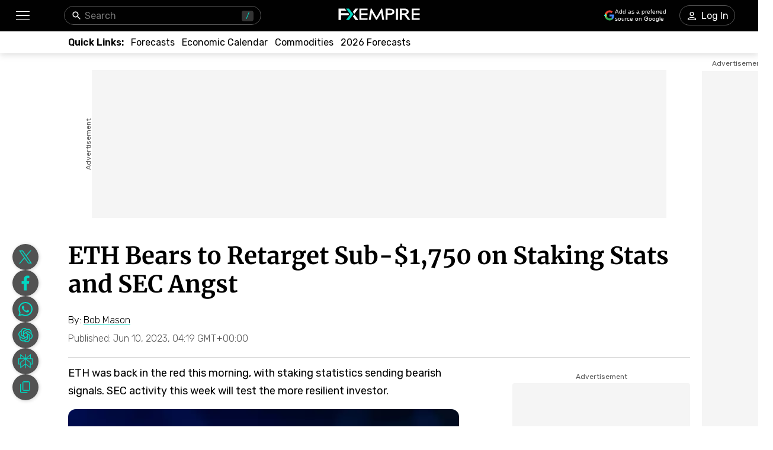

--- FILE ---
content_type: text/html; charset=utf-8
request_url: https://www.fxempire.com/forecasts/article/eth-bears-to-retarget-sub-1750-on-staking-stats-and-sec-angst-1353473
body_size: 79636
content:
<!DOCTYPE html><html lang="en"><head><meta charSet="utf-8"/><meta name="viewport" content="width=device-width"/><title>ETH Bears to Retarget Sub-$1,750 on Staking Stats and SEC Angst | FXEmpire</title><meta name="description" content="ETH was back in the red this morning, with staking statistics sending bearish signals. SEC activity this week will test the more resilient investor."/><link rel="canonical" href="https://www.fxempire.com/forecasts/article/eth-bears-to-retarget-sub-1750-on-staking-stats-and-sec-angst-1353473"/><meta property="og:title" content="ETH Bears to Retarget Sub-$1,750 on Staking Stats and SEC Angst"/><meta property="og:description" content="ETH was back in the red this morning, with staking statistics sending bearish signals. SEC activity this week will test the more resilient investor."/><meta property="og:image" content="https://responsive.fxempire.com/v7/_fxempire_/2022/09/ETH-1-1.jpg?func=cover&amp;q=70&amp;width=700"/><meta property="og:image:width" content="700"/><meta property="og:image:height" content="466"/><meta property="og:image:alt" content="ETH Bears to Retarget Sub-$1,750 on Staking Stats and SEC Angst"/><meta property="og:url" content="https://www.fxempire.com/forecasts/article/eth-bears-to-retarget-sub-1750-on-staking-stats-and-sec-angst-1353473"/><meta property="og:type" content="article"/><meta property="og:site_name" content="FX Empire"/><meta name="twitter:card" content="summary_large_image"/><meta name="twitter:site" content="@FXEmpirecom"/><meta name="twitter:title" content="ETH Bears to Retarget Sub-$1,750 on Staking Stats and SEC Angst"/><meta name="twitter:description" content="ETH was back in the red this morning, with staking statistics sending bearish signals. SEC activity this week will test the more resilient investor."/><meta name="twitter:image" content="https://responsive.fxempire.com/v7/_fxempire_/2022/09/ETH-1-1.jpg?func=cover&amp;q=70&amp;width=700"/><script type="application/ld+json">{"@context":"https://schema.org","@type":"BreadcrumbList","itemListElement":[{"@type":"ListItem","position":1,"item":{"@id":"https://www.fxempire.com","name":"FX Empire"}},{"@type":"ListItem","position":2,"item":{"@id":"https://www.fxempire.com/forecasts","name":"Forecasts & Analysis"}},{"@type":"ListItem","position":3,"item":{"@id":"https://www.fxempire.com/forecasts/article/eth-bears-to-retarget-sub-1750-on-staking-stats-and-sec-angst-1353473","name":"ETH Bears to Retarget Sub-$1,750 on Staking Stats and SEC Angst"}}],"@graph":[[{"@context":"https://schema.org","@type":"NewsArticle","mainEntityOfPage":"https://www.fxempire.com/forecasts/article/eth-bears-to-retarget-sub-1750-on-staking-stats-and-sec-angst-1353473","headline":"ETH Bears to Retarget Sub-$1,750 on Staking Stats and SEC Angst","name":"ETH Bears to Retarget Sub-$1,750 on Staking Stats and SEC Angst","articleBody":"Key Insights:On Friday, ETH joined the broader market in the red, falling 0.27% to end the day at $1,841.Bearish sentiment toward the SEC filings against Binance and Coinbase, Robinhood crypto delistings, and crypto staking statistics weighed.The technical indicators remain bearish, signaling a return to sub-$1,750.Ethereum (ETH) fell by 0.27% on Friday. Partially reversing a 0.71% gain from Thursday, ETH ended the day at $1,841. Despite the bearish session, ETH avoided sub-$1,800 for the third consecutive session.Recovering from an early pullback, ETH rose to an early afternoon high of $1,855. Falling short of the First Major Resistance Level (R1) at $1,862, ETH fell to a late-session low of $1,827. However, finding support at the First Major Support Level (S1) at $1,829, ETH wrapped up the day at $1,841.Staking Statistics and the Crypto News Test Buyer AppetiteThere were no US economic indicators to distract investors from the crypto news wires on Friday. The lack of US economic indicators left Binance-related news to influence. Binance US announced the temporary suspension of US dollar deposits and an end to US dollar withdrawals in response to the SEC filing against the US entity.The market response to the news was relatively calm, with Binance US planning to continue as a crypto-only exchange.Other crypto-related news included Robinhood (HOOD) delisting cardano (ADA), polygon (MATIC), and solana (SOL), another bearish event stemming from the actions of the SEC.Staking Statistics Turn Bullish as Binance Pauses Dollar DepositsAccording to CryptoQuant, staking inflows tumbled from 110,976 ETH on Thursday to 43,008 on Friday. Significantly, inflows fell to the lowest level since June 4.ETH Staking Inflows 100623The total value staked rose at a less marked pace, with the staking statistics and a bearish ETH session influencing.Total Value Staked 100623The overnight withdrawal profile was bullish, with principal withdrawals below normal levels. However, withdrawal projections for the morning session were bearish, with principal ETH withdrawals projected to spike before returning to normal levels.On Friday, the net ETH staking balance jumped by 36.17% to a surplus of 114,240 ETH, equivalent to $210.64 million. Deposits totaled 117,760 ETH versus withdrawals of 3,520 ETH.According to TokenUnlocks, total pending withdrawals stood at 149,810 ETH, equivalent to approximately $272.63 million. Notably, the staking APR stood at 6.75%, down 1.32% over 24 hours.ETH Withdrawal Profile – 100623The Day AheadIt is a quiet Saturday session for ETH and the broader crypto market, with no US economic indicators or FOMC members to consider. The lack of stats and Fed chatter will leave staking statistics and the crypto news wires to provide direction.Investors should monitor SEC v Ripple, SEC v Binance, and SEC v Coinbase (COIN) updates and related news, which would move the dial.Ethereum Price ActionThis morning, ETH was down 0.67% to $1,828. A mixed start to the day saw ETH rise to an early high of $1,845 before falling to a low of $1,825.ETHUSD 100623 Daily ChartETH Technical IndicatorsResistance & Support LevelsR1 – $1,855S1 – $1,827R2 – $1,869S2 – $1,813R3 – $1,897S3 – $1,785ETH needs to move through the $1,841 pivot to target the First Major Resistance Level (R1) at $1,855. A move through the morning high of $1,845 would signal a breakout session. However, ETH staking statistics and the crypto news wires must support a bullish session.In the event of an extended rally, the bulls would likely test the Second Major Resistance Level (R2) at $1,869. The Third Major Resistance Level (R3) sits at $1,897.Failure to move through the pivot would leave the First Major Support Level (S1) at $1,827 in play. However, barring another risk-off-fueled sell-off, ETH should avoid sub-$1,800. The Second Major Support Level (S2) at $1,813 should limit the downside.The Third Major Support Level (S3) sits at $1,785.ETHUSD 100623 Hourly ChartLooking at the EMAs and the 4-hourly candlestick chart (below), it was a bearish signal. Ethereum sat below the 200-day EMA, currently at $1,854. The 50-day EMA crossed through the 100-day EMA, with the 100-day EMA converging on the 200-day EMA, delivering bearish signals.A bearish cross of the 50-day EMA through the 200-day EMA would support a fall through S1 ($1,827) to target S2 (1,813). However, a breakout from the EMAs and R1 ($1,855) would give the bulls a run at R2 ($1,869). An ETH breakout from the 50-day EMA ($1,854) would send a bullish signal.ETHUSD 100623 4 Hourly Chart","keywords":["Binance","Bob_ETH_Forecast","Cardano","Coinbase Global Inc","Cryptocurrencies","Ethereum","Home Page 4","Polygon","Ripple","Robinhood","SEC","SEC v Ripple","Solana","Stocks","Technical"],"datePublished":"2023-06-10T04:19:53+00:00","dateModified":"2023-06-10T04:19:53+00:00","description":"ETH was back in the red this morning, with staking statistics sending bearish signals. SEC activity this week will test the more resilient investor.","author":{"@type":"Person","name":"Bob Mason","jobTitle":"Financial Analyst","url":"https://www.fxempire.com/author/bobmason","sameAs":["https://www.jpost.com/Author/Bob-MasonFXEmpire","https://www.kitco.com/contributors/BobMason/","https://muckrack.com/bob-mason-2","",""],"image":"https://responsive.fxempire.com/cover/126x126/n/_gravatar_/8a715126152249c00446a534af4c9b48","worksFor":{"@type":"Organization","name":"FX Empire","url":"https://www.fxempire.com"},"description":"With over 28 years of experience in the financial industry, Bob has worked with various global rating agencies and multinational banks. Currently he is covering currencies, commodities, alternative asset classes and global equities, focusing mostly on European and Asian markets."},"publisher":{"@context":"https://schema.org","@type":"Organization","name":"FX Empire","url":"https://www.fxempire.com","sameAs":["https://www.youtube.com/user/fxempirecom","https://www.facebook.com/fxempire","https://twitter.com/FXEmpirecom","https://www.linkedin.com/company/fxempire-com"],"logo":{"@type":"ImageObject","url":"https://images.fxempire.com/logos/fxempire-logo-amp.png","width":"178px","height":"26px"}},"image":{"@type":"ImageObject","url":"https://responsive.fxempire.com/v7/_fxempire_/2022/09/ETH-1-1.jpg?width=1201","contentUrl":"https://responsive.fxempire.com/v7/_fxempire_/2022/09/ETH-1-1.jpg?width=1201","width":"1201px","height":"800px"}},{"@context":"https://schema.org","@type":"WebSite","name":"FX Empire","alternateName":"fxempire","url":"https://www.fxempire.com"}],{}]}</script><meta name="robots" content="max-image-preview:large"/><meta name="author" content="Bob Mason"/><link rel="preload" as="image" href="https://responsive.fxempire.com/v7/_fxempire_/2022/09/ETH-1-1.jpg?func=crop&amp;q=70&amp;width=660&amp;force_format=webp"/><meta name="next-head-count" content="10"/><link rel="preconnect" href="https://responsive.fxempire.com"/><link href="/fxstatic/fx-css-assets/fonts/main-latin.css" rel="stylesheet" crossorigin="anonymous"/><script>
  window.dataLayer = window.dataLayer || [];
  window.preDataLayer = window.preDataLayer || [];
  window.preDataLayer = window.preDataLayer.concat(window.dataLayer);
  window.dataLayer = new Proxy([], { set(obj, prop, value) {
      return Reflect.set(obj, prop, (prop != 'push') ? value : function (ev, prepushed_event) {
        if (ev && (typeof ev.event == 'string') && ev.event.match(/gtm.(init|init_consent|load|js|dom)/)) value.call(this, ev)
        else if (ev && ev.event_name) value.call(this, ev)
        else if (window.gtmx && window.gtmx.preprocess_event) return value.call(this, window.gtmx.preprocess_event(ev, prepushed_event))
        else return window.preDataLayer.push(ev);
      });
    }});
  window.dataLayer.push = window.dataLayer.push;
  (function(w,d,s,l,i){w[l]=w[l]||[];w[l].push({'gtm.start':
      new Date().getTime(),event:'gtm.js'});var f=d.getElementsByTagName(s)[0],
    j=d.createElement(s),dl=l!='dataLayer'?'&l='+l:'';
      j.async=true;j.src= "https://www.googletagmanager.com/gtm.js?id="+i+dl;f.parentNode.insertBefore(j,f);
  })(window,document,'script','dataLayer','GTM-K75N4RC'); 


  function gtag(){dataLayer.push(arguments);}
  gtag('consent', 'default', {
    'ad_storage': 'granted',
    'analytics_storage': 'granted'
  });
  gtag('consent', 'default', {
    'ad_storage': 'denied',
    'analytics_storage': 'denied',
    'region': ["AT", "BE", "BG", "HR", "CY", "CZ", "DK", "EE", "FI", "FR", "DE", "GR", "HU", "IE", "IT", "LV", "LT", "LU", "MT", "NL", "PL", "PT", "RO", "SK", "SI", "ES", "SE", "GB"]
  });
  </script><style>
                :root {
                  --background-color: #ffffff;
                  --text-color: #000000;
                }
                html, body {
                  background-color: var(--background-color);
                  color: var(--text-color);
                }
              </style><link rel="preload" href="/baseArticle/_next/static/css/09509450cbda8b4b.css" as="style"/><link rel="stylesheet" href="/baseArticle/_next/static/css/09509450cbda8b4b.css" data-n-p=""/><noscript data-n-css=""></noscript><script defer="" nomodule="" src="/baseArticle/_next/static/chunks/polyfills-c67a75d1b6f99dc8.js"></script><script defer="" src="/baseArticle/_next/static/chunks/8006.c8b47f3d873c5a79.js"></script><script defer="" src="/baseArticle/_next/static/chunks/6821.ec24909e14e61467.js"></script><script defer="" src="/baseArticle/_next/static/chunks/5598.fb69ab3540ab03b4.js"></script><script defer="" src="/baseArticle/_next/static/chunks/DesktopMenu.793867f8786d3af2.js"></script><script defer="" src="/baseArticle/_next/static/chunks/1226.4ca66922fea1d65c.js"></script><script src="/baseArticle/_next/static/chunks/webpack-deaa27a5dd582821.js" defer=""></script><script src="/baseArticle/_next/static/chunks/framework-186d6eb51a6fb9dc.js" defer=""></script><script src="/baseArticle/_next/static/chunks/main-ae4f57f93b597b99.js" defer=""></script><script src="/baseArticle/_next/static/chunks/pages/_app-d2f1d29490ef6395.js" defer=""></script><script src="/baseArticle/_next/static/chunks/6976-b8040db07577aa6c.js" defer=""></script><script src="/baseArticle/_next/static/chunks/8896-7d364eea96addb01.js" defer=""></script><script src="/baseArticle/_next/static/chunks/4630-d1b1f6dc9fe26f6b.js" defer=""></script><script src="/baseArticle/_next/static/chunks/7952-f82b64ed59c0c7a7.js" defer=""></script><script src="/baseArticle/_next/static/chunks/4287-79e410bf61ddc9aa.js" defer=""></script><script src="/baseArticle/_next/static/chunks/1784-12fbf1baa73ca349.js" defer=""></script><script src="/baseArticle/_next/static/chunks/2062-f09359eeab195dec.js" defer=""></script><script src="/baseArticle/_next/static/chunks/708-08ff2e91f025c5f2.js" defer=""></script><script src="/baseArticle/_next/static/chunks/3737-f416c5bd84879180.js" defer=""></script><script src="/baseArticle/_next/static/chunks/8112-99c2e7bd20e6eacb.js" defer=""></script><script src="/baseArticle/_next/static/chunks/pages/%5Bcategory%5D/article/%5Bslug%5D-06ac99cdd0433676.js" defer=""></script><script src="/baseArticle/_next/static/7pwZBz7odvfZfnQHsaG39/_buildManifest.js" defer=""></script><script src="/baseArticle/_next/static/7pwZBz7odvfZfnQHsaG39/_ssgManifest.js" defer=""></script><style data-styled="" data-styled-version="5.3.11">.fMYOzm{-webkit-tap-highlight-color:transparent;display:-webkit-box;display:-webkit-flex;display:-ms-flexbox;display:flex;-webkit-align-items:center;-webkit-box-align:center;-ms-flex-align:center;align-items:center;}/*!sc*/
.fMYOzm::-webkit-scrollbar{width:7px;}/*!sc*/
.fMYOzm::-webkit-scrollbar-thumb{background:#9e9e9e;border-radius:10px;}/*!sc*/
.eMZhas{-webkit-tap-highlight-color:transparent;position:relative;z-index:42;}/*!sc*/
.eMZhas::-webkit-scrollbar{width:7px;}/*!sc*/
.eMZhas::-webkit-scrollbar-thumb{background:#9e9e9e;border-radius:10px;}/*!sc*/
.fgWqmj{-webkit-tap-highlight-color:transparent;display:-webkit-box;display:-webkit-flex;display:-ms-flexbox;display:flex;-webkit-align-items:center;-webkit-box-align:center;-ms-flex-align:center;align-items:center;z-index:1;}/*!sc*/
.fgWqmj::-webkit-scrollbar{width:7px;}/*!sc*/
.fgWqmj::-webkit-scrollbar-thumb{background:#9e9e9e;border-radius:10px;}/*!sc*/
.jebAVT{-webkit-tap-highlight-color:transparent;gap:20px;-webkit-align-items:center;-webkit-box-align:center;-ms-flex-align:center;align-items:center;display:-webkit-inline-box;display:-webkit-inline-flex;display:-ms-inline-flexbox;display:inline-flex;}/*!sc*/
.jebAVT::-webkit-scrollbar{width:7px;}/*!sc*/
.jebAVT::-webkit-scrollbar-thumb{background:#9e9e9e;border-radius:10px;}/*!sc*/
.lbkJkO{-webkit-tap-highlight-color:transparent;}/*!sc*/
.lbkJkO::-webkit-scrollbar{width:7px;}/*!sc*/
.lbkJkO::-webkit-scrollbar-thumb{background:#9e9e9e;border-radius:10px;}/*!sc*/
.iuZTVN{-webkit-tap-highlight-color:transparent;margin-right:8px;width:16px;}/*!sc*/
.iuZTVN::-webkit-scrollbar{width:7px;}/*!sc*/
.iuZTVN::-webkit-scrollbar-thumb{background:#9e9e9e;border-radius:10px;}/*!sc*/
@media screen and (min-width:48rem){.iuZTVN{margin-right:0;width:94px;}}/*!sc*/
.jNnIzl{-webkit-tap-highlight-color:transparent;padding-top:32px;padding-bottom:32px;position:relative;max-height:100%;}/*!sc*/
.jNnIzl::-webkit-scrollbar{width:7px;}/*!sc*/
.jNnIzl::-webkit-scrollbar-thumb{background:#9e9e9e;border-radius:10px;}/*!sc*/
@media screen and (min-width:48rem){.jNnIzl{padding-top:0;padding-bottom:100px;}}/*!sc*/
.kOehMj{-webkit-tap-highlight-color:transparent;margin-bottom:40px;}/*!sc*/
.kOehMj::-webkit-scrollbar{width:7px;}/*!sc*/
.kOehMj::-webkit-scrollbar-thumb{background:#9e9e9e;border-radius:10px;}/*!sc*/
.kLHusF{-webkit-tap-highlight-color:transparent;width:100%;display:-webkit-box;display:-webkit-flex;display:-ms-flexbox;display:flex;-webkit-box-pack:center;-webkit-justify-content:center;-ms-flex-pack:center;justify-content:center;-webkit-align-items:center;-webkit-box-align:center;-ms-flex-align:center;align-items:center;padding-top:28px;}/*!sc*/
.kLHusF::-webkit-scrollbar{width:7px;}/*!sc*/
.kLHusF::-webkit-scrollbar-thumb{background:#9e9e9e;border-radius:10px;}/*!sc*/
.gPQgSd{-webkit-tap-highlight-color:transparent;width:970px;height:250px;position:relative;background-color:#f5f5f5;}/*!sc*/
.gPQgSd::-webkit-scrollbar{width:7px;}/*!sc*/
.gPQgSd::-webkit-scrollbar-thumb{background:#9e9e9e;border-radius:10px;}/*!sc*/
.gKIVrT{-webkit-tap-highlight-color:transparent;position:absolute;top:0;bottom:0;left:-50px;display:-webkit-box;display:-webkit-flex;display:-ms-flexbox;display:flex;-webkit-align-items:center;-webkit-box-align:center;-ms-flex-align:center;align-items:center;}/*!sc*/
.gKIVrT::-webkit-scrollbar{width:7px;}/*!sc*/
.gKIVrT::-webkit-scrollbar-thumb{background:#9e9e9e;border-radius:10px;}/*!sc*/
.hLOgdd{-webkit-tap-highlight-color:transparent;overflow:hidden;border-radius:0;}/*!sc*/
.hLOgdd::-webkit-scrollbar{width:7px;}/*!sc*/
.hLOgdd::-webkit-scrollbar-thumb{background:#9e9e9e;border-radius:10px;}/*!sc*/
.dGrOXy{-webkit-tap-highlight-color:transparent;width:120px;height:600px;right:-140px;top:30px;position:absolute;background-color:#f5f5f5;}/*!sc*/
.dGrOXy::-webkit-scrollbar{width:7px;}/*!sc*/
.dGrOXy::-webkit-scrollbar-thumb{background:#9e9e9e;border-radius:10px;}/*!sc*/
.ifwpUr{-webkit-tap-highlight-color:transparent;position:absolute;top:-20px;right:0;left:0;display:-webkit-box;display:-webkit-flex;display:-ms-flexbox;display:flex;-webkit-align-items:center;-webkit-box-align:center;-ms-flex-align:center;align-items:center;}/*!sc*/
.ifwpUr::-webkit-scrollbar{width:7px;}/*!sc*/
.ifwpUr::-webkit-scrollbar-thumb{background:#9e9e9e;border-radius:10px;}/*!sc*/
.dLutzV{-webkit-tap-highlight-color:transparent;margin-bottom:20px;}/*!sc*/
.dLutzV::-webkit-scrollbar{width:7px;}/*!sc*/
.dLutzV::-webkit-scrollbar-thumb{background:#9e9e9e;border-radius:10px;}/*!sc*/
@media screen and (min-width:48rem){.dLutzV{margin-bottom:0;}}/*!sc*/
.fRNgCV{-webkit-tap-highlight-color:transparent;width:100%;display:-webkit-box;display:-webkit-flex;display:-ms-flexbox;display:flex;-webkit-align-items:end;-webkit-box-align:end;-ms-flex-align:end;align-items:end;-webkit-box-pack:justify;-webkit-justify-content:space-between;-ms-flex-pack:justify;justify-content:space-between;}/*!sc*/
.fRNgCV::-webkit-scrollbar{width:7px;}/*!sc*/
.fRNgCV::-webkit-scrollbar-thumb{background:#9e9e9e;border-radius:10px;}/*!sc*/
.krxQJx{-webkit-tap-highlight-color:transparent;width:100%;}/*!sc*/
.krxQJx::-webkit-scrollbar{width:7px;}/*!sc*/
.krxQJx::-webkit-scrollbar-thumb{background:#9e9e9e;border-radius:10px;}/*!sc*/
.hknGUB{-webkit-tap-highlight-color:transparent;display:-webkit-box;display:-webkit-flex;display:-ms-flexbox;display:flex;-webkit-flex-direction:row;-ms-flex-direction:row;flex-direction:row;margin-bottom:12px;}/*!sc*/
.hknGUB::-webkit-scrollbar{width:7px;}/*!sc*/
.hknGUB::-webkit-scrollbar-thumb{background:#9e9e9e;border-radius:10px;}/*!sc*/
@media screen and (min-width:48rem){.hknGUB{-webkit-flex-direction:row;-ms-flex-direction:row;flex-direction:row;}}/*!sc*/
.elXLmV{-webkit-tap-highlight-color:transparent;display:-webkit-box;display:-webkit-flex;display:-ms-flexbox;display:flex;position:relative;font-family:'Rubik',sans-serif;font-weight:300;font-size:12px;line-height:14.22px;-webkit-flex-wrap:wrap;-ms-flex-wrap:wrap;flex-wrap:wrap;-webkit-align-items:center;-webkit-box-align:center;-ms-flex-align:center;align-items:center;-webkit-box-pack:start;-webkit-justify-content:flex-start;-ms-flex-pack:start;justify-content:flex-start;margin-bottom:0;}/*!sc*/
.elXLmV::-webkit-scrollbar{width:7px;}/*!sc*/
.elXLmV::-webkit-scrollbar-thumb{background:#9e9e9e;border-radius:10px;}/*!sc*/
@media screen and (min-width:48rem){.elXLmV{font-size:16px;line-height:18.96px;margin-bottom:0;}}/*!sc*/
.jRvkZk{-webkit-tap-highlight-color:transparent;width:100%;border-top:1px solid #d4d4d4;margin-top:12px;margin-bottom:12px;}/*!sc*/
.jRvkZk::-webkit-scrollbar{width:7px;}/*!sc*/
.jRvkZk::-webkit-scrollbar-thumb{background:#9e9e9e;border-radius:10px;}/*!sc*/
@media screen and (min-width:48rem){.jRvkZk{margin-top:22px;margin-bottom:11px;}}/*!sc*/
.hjhXSB{-webkit-tap-highlight-color:transparent;height:100%;display:grid;grid-template-columns:1fr 300px;}/*!sc*/
.hjhXSB::-webkit-scrollbar{width:7px;}/*!sc*/
.hjhXSB::-webkit-scrollbar-thumb{background:#9e9e9e;border-radius:10px;}/*!sc*/
.fPRHDl{-webkit-tap-highlight-color:transparent;width:660px;}/*!sc*/
.fPRHDl::-webkit-scrollbar{width:7px;}/*!sc*/
.fPRHDl::-webkit-scrollbar-thumb{background:#9e9e9e;border-radius:10px;}/*!sc*/
.cOxijs{-webkit-tap-highlight-color:transparent;font-weight:400;line-height:30px;font-size:18px;}/*!sc*/
.cOxijs::-webkit-scrollbar{width:7px;}/*!sc*/
.cOxijs::-webkit-scrollbar-thumb{background:#9e9e9e;border-radius:10px;}/*!sc*/
.iPJgpC{-webkit-tap-highlight-color:transparent;max-height:440px;overflow:hidden;border-radius:13px;max-width:660px;margin-bottom:32px;}/*!sc*/
.iPJgpC::-webkit-scrollbar{width:7px;}/*!sc*/
.iPJgpC::-webkit-scrollbar-thumb{background:#9e9e9e;border-radius:10px;}/*!sc*/
.fYEghE{-webkit-tap-highlight-color:transparent;position:relative;padding-top:66.61115736885928%;width:100%;height:0;}/*!sc*/
.fYEghE::-webkit-scrollbar{width:7px;}/*!sc*/
.fYEghE::-webkit-scrollbar-thumb{background:#9e9e9e;border-radius:10px;}/*!sc*/
.cAowTG{-webkit-tap-highlight-color:transparent;margin-top:44px;margin-bottom:44px;}/*!sc*/
.cAowTG::-webkit-scrollbar{width:7px;}/*!sc*/
.cAowTG::-webkit-scrollbar-thumb{background:#9e9e9e;border-radius:10px;}/*!sc*/
.ouDvr{-webkit-tap-highlight-color:transparent;cursor:pointer;margin-top:16px;margin-bottom:8px;box-shadow:2px 2px 12px 0px rgba(0,0,0,0.4);border-radius:4px;position:relative;padding-top:60.97560975609756%;width:100%;height:0;}/*!sc*/
.ouDvr::-webkit-scrollbar{width:7px;}/*!sc*/
.ouDvr::-webkit-scrollbar-thumb{background:#9e9e9e;border-radius:10px;}/*!sc*/
.fnusUD{-webkit-tap-highlight-color:transparent;cursor:pointer;margin-top:16px;margin-bottom:8px;box-shadow:2px 2px 12px 0px rgba(0,0,0,0.4);border-radius:4px;position:relative;padding-top:54.347826086956516%;width:100%;height:0;}/*!sc*/
.fnusUD::-webkit-scrollbar{width:7px;}/*!sc*/
.fnusUD::-webkit-scrollbar-thumb{background:#9e9e9e;border-radius:10px;}/*!sc*/
.kUiklh{-webkit-tap-highlight-color:transparent;cursor:pointer;margin-top:16px;margin-bottom:8px;box-shadow:2px 2px 12px 0px rgba(0,0,0,0.4);border-radius:4px;position:relative;padding-top:58.82352941176471%;width:100%;height:0;}/*!sc*/
.kUiklh::-webkit-scrollbar{width:7px;}/*!sc*/
.kUiklh::-webkit-scrollbar-thumb{background:#9e9e9e;border-radius:10px;}/*!sc*/
.dlTKti{-webkit-tap-highlight-color:transparent;cursor:pointer;margin-top:16px;margin-bottom:8px;box-shadow:2px 2px 12px 0px rgba(0,0,0,0.4);border-radius:4px;position:relative;padding-top:56.17977528089888%;width:100%;height:0;}/*!sc*/
.dlTKti::-webkit-scrollbar{width:7px;}/*!sc*/
.dlTKti::-webkit-scrollbar-thumb{background:#9e9e9e;border-radius:10px;}/*!sc*/
.cUAvvu{-webkit-tap-highlight-color:transparent;margin-top:32px;}/*!sc*/
.cUAvvu::-webkit-scrollbar{width:7px;}/*!sc*/
.cUAvvu::-webkit-scrollbar-thumb{background:#9e9e9e;border-radius:10px;}/*!sc*/
@media screen and (min-width:48rem){.cUAvvu{margin-top:44px;}}/*!sc*/
.iltZeB{-webkit-tap-highlight-color:transparent;gap:16px;display:-webkit-box;display:-webkit-flex;display:-ms-flexbox;display:flex;-webkit-flex-direction:column;-ms-flex-direction:column;flex-direction:column;-webkit-align-items:start;-webkit-box-align:start;-ms-flex-align:start;align-items:start;}/*!sc*/
.iltZeB::-webkit-scrollbar{width:7px;}/*!sc*/
.iltZeB::-webkit-scrollbar-thumb{background:#9e9e9e;border-radius:10px;}/*!sc*/
.bCYoKK{-webkit-tap-highlight-color:transparent;margin-bottom:16px;padding:16px;box-shadow:1px 1px 9px 1px rgba(0,0,0,0.21);border-radius:4px;background-color:#ffffff;}/*!sc*/
.bCYoKK::-webkit-scrollbar{width:7px;}/*!sc*/
.bCYoKK::-webkit-scrollbar-thumb{background:#9e9e9e;border-radius:10px;}/*!sc*/
.hHlBRq{-webkit-tap-highlight-color:transparent;font-size:16px;line-height:24px;font-weight:300;}/*!sc*/
.hHlBRq::-webkit-scrollbar{width:7px;}/*!sc*/
.hHlBRq::-webkit-scrollbar-thumb{background:#9e9e9e;border-radius:10px;}/*!sc*/
@media screen and (min-width:48rem){.hHlBRq{line-height:28px;}}/*!sc*/
.dyYdxj{-webkit-tap-highlight-color:transparent;display:-webkit-box;display:-webkit-flex;display:-ms-flexbox;display:flex;-webkit-align-items:center;-webkit-box-align:center;-ms-flex-align:center;align-items:center;margin-bottom:8px;-webkit-box-pack:justify;-webkit-justify-content:space-between;-ms-flex-pack:justify;justify-content:space-between;}/*!sc*/
.dyYdxj::-webkit-scrollbar{width:7px;}/*!sc*/
.dyYdxj::-webkit-scrollbar-thumb{background:#9e9e9e;border-radius:10px;}/*!sc*/
.hhpBUv{-webkit-tap-highlight-color:transparent;min-width:62px;height:62px;border-radius:50%;overflow:hidden;position:relative;}/*!sc*/
.hhpBUv::-webkit-scrollbar{width:7px;}/*!sc*/
.hhpBUv::-webkit-scrollbar-thumb{background:#9e9e9e;border-radius:10px;}/*!sc*/
.kKjbaz{-webkit-tap-highlight-color:transparent;padding-left:16px;}/*!sc*/
.kKjbaz::-webkit-scrollbar{width:7px;}/*!sc*/
.kKjbaz::-webkit-scrollbar-thumb{background:#9e9e9e;border-radius:10px;}/*!sc*/
.iFtKPU{-webkit-tap-highlight-color:transparent;margin-top:42px;margin-bottom:42px;}/*!sc*/
.iFtKPU::-webkit-scrollbar{width:7px;}/*!sc*/
.iFtKPU::-webkit-scrollbar-thumb{background:#9e9e9e;border-radius:10px;}/*!sc*/
@media screen and (min-width:48rem){.iFtKPU{margin-top:59px;margin-bottom:52px;}}/*!sc*/
.edhyko{-webkit-tap-highlight-color:transparent;margin-top:52px;}/*!sc*/
.edhyko::-webkit-scrollbar{width:7px;}/*!sc*/
.edhyko::-webkit-scrollbar-thumb{background:#9e9e9e;border-radius:10px;}/*!sc*/
.PuNkz{-webkit-tap-highlight-color:transparent;margin-top:44px;}/*!sc*/
.PuNkz::-webkit-scrollbar{width:7px;}/*!sc*/
.PuNkz::-webkit-scrollbar-thumb{background:#9e9e9e;border-radius:10px;}/*!sc*/
.iDOAEE{-webkit-tap-highlight-color:transparent;padding-top:4px;height:100%;display:-webkit-box;display:-webkit-flex;display:-ms-flexbox;display:flex;-webkit-flex-direction:column;-ms-flex-direction:column;flex-direction:column;}/*!sc*/
.iDOAEE::-webkit-scrollbar{width:7px;}/*!sc*/
.iDOAEE::-webkit-scrollbar-thumb{background:#9e9e9e;border-radius:10px;}/*!sc*/
@media screen and (min-width:48rem){.iDOAEE{padding-top:14px;}}/*!sc*/
.kzkMrd{-webkit-tap-highlight-color:transparent;display:-webkit-box;display:-webkit-flex;display:-ms-flexbox;display:flex;-webkit-box-pack:center;-webkit-justify-content:center;-ms-flex-pack:center;justify-content:center;-webkit-flex-wrap:wrap;-ms-flex-wrap:wrap;flex-wrap:wrap;}/*!sc*/
.kzkMrd::-webkit-scrollbar{width:7px;}/*!sc*/
.kzkMrd::-webkit-scrollbar-thumb{background:#9e9e9e;border-radius:10px;}/*!sc*/
.laEbcW{-webkit-tap-highlight-color:transparent;display:-webkit-box;display:-webkit-flex;display:-ms-flexbox;display:flex;-webkit-box-pack:center;-webkit-justify-content:center;-ms-flex-pack:center;justify-content:center;width:300px;height:250px;background-color:#f5f5f5;margin-top:4px;border-radius:4px;overflow:hidden;}/*!sc*/
.laEbcW::-webkit-scrollbar{width:7px;}/*!sc*/
.laEbcW::-webkit-scrollbar-thumb{background:#9e9e9e;border-radius:10px;}/*!sc*/
.kYrtre{-webkit-tap-highlight-color:transparent;gap:20px;display:-webkit-box;display:-webkit-flex;display:-ms-flexbox;display:flex;-webkit-flex-direction:column;-ms-flex-direction:column;flex-direction:column;-webkit-box-pack:start;-webkit-justify-content:flex-start;-ms-flex-pack:start;justify-content:flex-start;}/*!sc*/
.kYrtre::-webkit-scrollbar{width:7px;}/*!sc*/
.kYrtre::-webkit-scrollbar-thumb{background:#9e9e9e;border-radius:10px;}/*!sc*/
.jiXLdj{-webkit-tap-highlight-color:transparent;min-width:90px;height:64px;}/*!sc*/
.jiXLdj::-webkit-scrollbar{width:7px;}/*!sc*/
.jiXLdj::-webkit-scrollbar-thumb{background:#9e9e9e;border-radius:10px;}/*!sc*/
.ePrHvs{-webkit-tap-highlight-color:transparent;display:-webkit-box;display:-webkit-flex;display:-ms-flexbox;display:flex;-webkit-box-pack:center;-webkit-justify-content:center;-ms-flex-pack:center;justify-content:center;-webkit-flex-wrap:wrap;-ms-flex-wrap:wrap;flex-wrap:wrap;margin-top:44px;}/*!sc*/
.ePrHvs::-webkit-scrollbar{width:7px;}/*!sc*/
.ePrHvs::-webkit-scrollbar-thumb{background:#9e9e9e;border-radius:10px;}/*!sc*/
.IweGI{-webkit-tap-highlight-color:transparent;display:-webkit-box;display:-webkit-flex;display:-ms-flexbox;display:flex;-webkit-box-pack:center;-webkit-justify-content:center;-ms-flex-pack:center;justify-content:center;width:300;height:375;background-color:#f5f5f5;margin-top:4px;border-radius:0;overflow:hidden;}/*!sc*/
.IweGI::-webkit-scrollbar{width:7px;}/*!sc*/
.IweGI::-webkit-scrollbar-thumb{background:#9e9e9e;border-radius:10px;}/*!sc*/
.dtxKYM{-webkit-tap-highlight-color:transparent;display:-webkit-box;display:-webkit-flex;display:-ms-flexbox;display:flex;-webkit-flex-direction:column;-ms-flex-direction:column;flex-direction:column;height:100%;}/*!sc*/
.dtxKYM::-webkit-scrollbar{width:7px;}/*!sc*/
.dtxKYM::-webkit-scrollbar-thumb{background:#9e9e9e;border-radius:10px;}/*!sc*/
.fmqevX{-webkit-tap-highlight-color:transparent;position:relative;height:952px;margin-top:44px;}/*!sc*/
.fmqevX::-webkit-scrollbar{width:7px;}/*!sc*/
.fmqevX::-webkit-scrollbar-thumb{background:#9e9e9e;border-radius:10px;}/*!sc*/
.eSsqZz{-webkit-tap-highlight-color:transparent;top:110px;position:-webkit-sticky;position:sticky;}/*!sc*/
.eSsqZz::-webkit-scrollbar{width:7px;}/*!sc*/
.eSsqZz::-webkit-scrollbar-thumb{background:#9e9e9e;border-radius:10px;}/*!sc*/
.cMjmgX{-webkit-tap-highlight-color:transparent;display:-webkit-box;display:-webkit-flex;display:-ms-flexbox;display:flex;-webkit-box-pack:center;-webkit-justify-content:center;-ms-flex-pack:center;justify-content:center;width:300px;height:600px;background-color:#f5f5f5;margin-top:4px;border-radius:4px;overflow:hidden;}/*!sc*/
.cMjmgX::-webkit-scrollbar{width:7px;}/*!sc*/
.cMjmgX::-webkit-scrollbar-thumb{background:#9e9e9e;border-radius:10px;}/*!sc*/
.fXFNqh{-webkit-tap-highlight-color:transparent;position:relative;height:952px;margin-top:20px;}/*!sc*/
.fXFNqh::-webkit-scrollbar{width:7px;}/*!sc*/
.fXFNqh::-webkit-scrollbar-thumb{background:#9e9e9e;border-radius:10px;}/*!sc*/
.cisQES{-webkit-tap-highlight-color:transparent;position:relative;height:auto;margin-top:20px;-webkit-box-flex:1;-webkit-flex-grow:1;-ms-flex-positive:1;flex-grow:1;margin-bottom:0;}/*!sc*/
.cisQES::-webkit-scrollbar{width:7px;}/*!sc*/
.cisQES::-webkit-scrollbar-thumb{background:#9e9e9e;border-radius:10px;}/*!sc*/
.hYbann{-webkit-tap-highlight-color:transparent;position:-webkit-sticky;position:sticky;z-index:8;bottom:44px;}/*!sc*/
.hYbann::-webkit-scrollbar{width:7px;}/*!sc*/
.hYbann::-webkit-scrollbar-thumb{background:#9e9e9e;border-radius:10px;}/*!sc*/
.hLCECj{-webkit-tap-highlight-color:transparent;width:44px;height:44px;}/*!sc*/
.hLCECj::-webkit-scrollbar{width:7px;}/*!sc*/
.hLCECj::-webkit-scrollbar-thumb{background:#9e9e9e;border-radius:10px;}/*!sc*/
.iqNbAm{-webkit-tap-highlight-color:transparent;height:398px;}/*!sc*/
.iqNbAm::-webkit-scrollbar{width:7px;}/*!sc*/
.iqNbAm::-webkit-scrollbar-thumb{background:#9e9e9e;border-radius:10px;}/*!sc*/
.gvpZUM{-webkit-tap-highlight-color:transparent;height:398px;background-color:#EFEFEF;box-shadow:none;}/*!sc*/
.gvpZUM::-webkit-scrollbar{width:7px;}/*!sc*/
.gvpZUM::-webkit-scrollbar-thumb{background:#9e9e9e;border-radius:10px;}/*!sc*/
.kmbyrq{-webkit-tap-highlight-color:transparent;max-width:1050px;margin:0 auto;padding-left:16px;}/*!sc*/
.kmbyrq::-webkit-scrollbar{width:7px;}/*!sc*/
.kmbyrq::-webkit-scrollbar-thumb{background:#9e9e9e;border-radius:10px;}/*!sc*/
@media screen and (min-width:48rem){.kmbyrq{padding-left:0;}}/*!sc*/
.fjvKXx{-webkit-tap-highlight-color:transparent;padding-bottom:33px;display:-webkit-box;display:-webkit-flex;display:-ms-flexbox;display:flex;-webkit-box-pack:center;-webkit-justify-content:center;-ms-flex-pack:center;justify-content:center;-webkit-align-items:center;-webkit-box-align:center;-ms-flex-align:center;align-items:center;}/*!sc*/
.fjvKXx::-webkit-scrollbar{width:7px;}/*!sc*/
.fjvKXx::-webkit-scrollbar-thumb{background:#9e9e9e;border-radius:10px;}/*!sc*/
@media screen and (min-width:48rem){.fjvKXx{padding-bottom:28px;-webkit-box-pack:justify;-webkit-justify-content:space-between;-ms-flex-pack:justify;justify-content:space-between;}}/*!sc*/
.jzWTV{-webkit-tap-highlight-color:transparent;display:-webkit-box;display:-webkit-flex;display:-ms-flexbox;display:flex;-webkit-align-items:center;-webkit-box-align:center;-ms-flex-align:center;align-items:center;-webkit-box-pack:justify;-webkit-justify-content:space-between;-ms-flex-pack:justify;justify-content:space-between;padding-left:6px;padding-right:6px;}/*!sc*/
.jzWTV::-webkit-scrollbar{width:7px;}/*!sc*/
.jzWTV::-webkit-scrollbar-thumb{background:#9e9e9e;border-radius:10px;}/*!sc*/
.iSKcZp{-webkit-tap-highlight-color:transparent;border-bottom:1px solid #fefefe;}/*!sc*/
.iSKcZp::-webkit-scrollbar{width:7px;}/*!sc*/
.iSKcZp::-webkit-scrollbar-thumb{background:#9e9e9e;border-radius:10px;}/*!sc*/
.fLKSGV{-webkit-tap-highlight-color:transparent;gap:16px;display:grid;grid-template-columns:repeat(4,1fr);-webkit-align-items:center;-webkit-box-align:center;-ms-flex-align:center;align-items:center;-webkit-box-pack:center;-webkit-justify-content:center;-ms-flex-pack:center;justify-content:center;padding-top:28px;-webkit-flex-wrap:wrap;-ms-flex-wrap:wrap;flex-wrap:wrap;-webkit-flex-direction:row;-ms-flex-direction:row;flex-direction:row;max-width:none;}/*!sc*/
.fLKSGV::-webkit-scrollbar{width:7px;}/*!sc*/
.fLKSGV::-webkit-scrollbar-thumb{background:#9e9e9e;border-radius:10px;}/*!sc*/
@media screen and (min-width:48rem){.fLKSGV{display:-webkit-box;display:-webkit-flex;display:-ms-flexbox;display:flex;grid-template-columns:none;-webkit-box-pack:start;-webkit-justify-content:flex-start;-ms-flex-pack:start;justify-content:flex-start;padding-top:35px;-webkit-flex-wrap:nowrap;-ms-flex-wrap:nowrap;flex-wrap:nowrap;-webkit-flex-direction:row;-ms-flex-direction:row;flex-direction:row;max-width:none;}}/*!sc*/
.dtqIgA{-webkit-tap-highlight-color:transparent;display:-webkit-box;display:-webkit-flex;display:-ms-flexbox;display:flex;position:relative;-webkit-flex-direction:column;-ms-flex-direction:column;flex-direction:column;-webkit-box-pack:center;-webkit-justify-content:center;-ms-flex-pack:center;justify-content:center;-webkit-align-items:center;-webkit-box-align:center;-ms-flex-align:center;align-items:center;margin-top:12px;}/*!sc*/
.dtqIgA::-webkit-scrollbar{width:7px;}/*!sc*/
.dtqIgA::-webkit-scrollbar-thumb{background:#9e9e9e;border-radius:10px;}/*!sc*/
@media screen and (min-width:48rem){.dtqIgA{-webkit-flex-direction:row;-ms-flex-direction:row;flex-direction:row;-webkit-box-pack:start;-webkit-justify-content:start;-ms-flex-pack:start;justify-content:start;-webkit-align-items:flex-end;-webkit-box-align:flex-end;-ms-flex-align:flex-end;align-items:flex-end;}}/*!sc*/
.ksQZt{-webkit-tap-highlight-color:transparent;display:-webkit-box;display:-webkit-flex;display:-ms-flexbox;display:flex;-webkit-flex-direction:column;-ms-flex-direction:column;flex-direction:column;-webkit-align-items:center;-webkit-box-align:center;-ms-flex-align:center;align-items:center;margin-right:0;}/*!sc*/
.ksQZt::-webkit-scrollbar{width:7px;}/*!sc*/
.ksQZt::-webkit-scrollbar-thumb{background:#9e9e9e;border-radius:10px;}/*!sc*/
@media screen and (min-width:48rem){.ksQZt{-webkit-align-items:start;-webkit-box-align:start;-ms-flex-align:start;align-items:start;margin-right:100px;}}/*!sc*/
.gjoXNk{-webkit-tap-highlight-color:transparent;gap:16px;display:-webkit-box;display:-webkit-flex;display:-ms-flexbox;display:flex;-webkit-align-items:flex-end;-webkit-box-align:flex-end;-ms-flex-align:flex-end;align-items:flex-end;}/*!sc*/
.gjoXNk::-webkit-scrollbar{width:7px;}/*!sc*/
.gjoXNk::-webkit-scrollbar-thumb{background:#9e9e9e;border-radius:10px;}/*!sc*/
.eUoKJd{-webkit-tap-highlight-color:transparent;padding-top:0;-webkit-align-items:center;-webkit-box-align:center;-ms-flex-align:center;align-items:center;display:-webkit-box;display:-webkit-flex;display:-ms-flexbox;display:flex;-webkit-flex-direction:column;-ms-flex-direction:column;flex-direction:column;}/*!sc*/
.eUoKJd::-webkit-scrollbar{width:7px;}/*!sc*/
.eUoKJd::-webkit-scrollbar-thumb{background:#9e9e9e;border-radius:10px;}/*!sc*/
@media screen and (min-width:48rem){.eUoKJd{padding-top:24px;}}/*!sc*/
.fWGbry{-webkit-tap-highlight-color:transparent;gap:16;display:-webkit-box;display:-webkit-flex;display:-ms-flexbox;display:flex;}/*!sc*/
.fWGbry::-webkit-scrollbar{width:7px;}/*!sc*/
.fWGbry::-webkit-scrollbar-thumb{background:#9e9e9e;border-radius:10px;}/*!sc*/
.ktJqro{-webkit-tap-highlight-color:transparent;border:1px solid #565656;padding:7px;border-radius:4px;}/*!sc*/
.ktJqro::-webkit-scrollbar{width:7px;}/*!sc*/
.ktJqro::-webkit-scrollbar-thumb{background:#9e9e9e;border-radius:10px;}/*!sc*/
.fDXbpW{-webkit-tap-highlight-color:transparent;display:-webkit-box;display:-webkit-flex;display:-ms-flexbox;display:flex;margin-top:28px;width:100%;-webkit-box-pack:center;-webkit-justify-content:center;-ms-flex-pack:center;justify-content:center;-webkit-flex-direction:column;-ms-flex-direction:column;flex-direction:column;-webkit-align-items:center;-webkit-box-align:center;-ms-flex-align:center;align-items:center;}/*!sc*/
.fDXbpW::-webkit-scrollbar{width:7px;}/*!sc*/
.fDXbpW::-webkit-scrollbar-thumb{background:#9e9e9e;border-radius:10px;}/*!sc*/
@media screen and (min-width:48rem){.fDXbpW{margin-top:6px;width:54%;-webkit-box-pack:justify;-webkit-justify-content:space-between;-ms-flex-pack:justify;justify-content:space-between;-webkit-flex-direction:row;-ms-flex-direction:row;flex-direction:row;-webkit-align-items:flex-start;-webkit-box-align:flex-start;-ms-flex-align:flex-start;align-items:flex-start;}}/*!sc*/
.iCrbNr{-webkit-tap-highlight-color:transparent;display:-webkit-box;display:-webkit-flex;display:-ms-flexbox;display:flex;-webkit-flex-direction:column;-ms-flex-direction:column;flex-direction:column;-webkit-align-items:center;-webkit-box-align:center;-ms-flex-align:center;align-items:center;width:100%;}/*!sc*/
.iCrbNr::-webkit-scrollbar{width:7px;}/*!sc*/
.iCrbNr::-webkit-scrollbar-thumb{background:#9e9e9e;border-radius:10px;}/*!sc*/
@media screen and (min-width:48rem){.iCrbNr{-webkit-align-items:flex-start;-webkit-box-align:flex-start;-ms-flex-align:flex-start;align-items:flex-start;width:33%;}}/*!sc*/
.ggJtvL{-webkit-tap-highlight-color:transparent;display:-webkit-box;display:-webkit-flex;display:-ms-flexbox;display:flex;-webkit-flex-direction:column;-ms-flex-direction:column;flex-direction:column;margin-top:48px;}/*!sc*/
.ggJtvL::-webkit-scrollbar{width:7px;}/*!sc*/
.ggJtvL::-webkit-scrollbar-thumb{background:#9e9e9e;border-radius:10px;}/*!sc*/
.biQuBM{-webkit-tap-highlight-color:transparent;position:fixed;width:100%;bottom:0;left:0;margin-bottom:35px;z-index:101;}/*!sc*/
.biQuBM::-webkit-scrollbar{width:7px;}/*!sc*/
.biQuBM::-webkit-scrollbar-thumb{background:#9e9e9e;border-radius:10px;}/*!sc*/
data-styled.g1[id="sc-ac5a1bdc-0"]{content:"fMYOzm,eMZhas,fgWqmj,jebAVT,lbkJkO,iuZTVN,jNnIzl,kOehMj,kLHusF,gPQgSd,gKIVrT,hLOgdd,dGrOXy,ifwpUr,dLutzV,fRNgCV,krxQJx,hknGUB,elXLmV,jRvkZk,hjhXSB,fPRHDl,cOxijs,iPJgpC,fYEghE,cAowTG,ouDvr,fnusUD,kUiklh,dlTKti,cUAvvu,iltZeB,bCYoKK,hHlBRq,dyYdxj,hhpBUv,kKjbaz,iFtKPU,edhyko,PuNkz,iDOAEE,kzkMrd,laEbcW,kYrtre,jiXLdj,ePrHvs,IweGI,dtxKYM,fmqevX,eSsqZz,cMjmgX,fXFNqh,cisQES,hYbann,hLCECj,iqNbAm,gvpZUM,kmbyrq,fjvKXx,jzWTV,iSKcZp,fLKSGV,dtqIgA,ksQZt,gjoXNk,eUoKJd,fWGbry,ktJqro,fDXbpW,iCrbNr,ggJtvL,biQuBM,"}/*!sc*/
.crZRdH{height:0;max-height:0;overflow:hidden;-webkit-animation:jgQpwH 200ms;animation:jgQpwH 200ms;-webkit-transition:opacity 200ms;transition:opacity 200ms;opacity:0;}/*!sc*/
data-styled.g2[id="sc-efdca936-0"]{content:"crZRdH,"}/*!sc*/
.cXLBuz{font-size:30px;}/*!sc*/
.cXLBuz:hover{color:#fefefe;}/*!sc*/
.hgSUhU{font-size:22px;}/*!sc*/
.hgSUhU:hover{color:#fefefe;}/*!sc*/
.ihJVNy{color:#fefefe;}/*!sc*/
.kmNiyX{margin-right:12px;}/*!sc*/
.kccLTU{border-bottom:1px solid #00d7c2;}/*!sc*/
.chGVdM{font-size:16px;line-height:19px;}/*!sc*/
@media screen and (min-width:48rem){.chGVdM{font-size:18px;}}/*!sc*/
.bCJNEB{margin-bottom:16px;}/*!sc*/
@media screen and (min-width:48rem){.bCJNEB{margin-bottom:14px;}}/*!sc*/
data-styled.g3[id="sc-d3d48f38-0"]{content:"iBarQW,cXLBuz,hgSUhU,ihJVNy,kmNiyX,kccLTU,chGVdM,bCJNEB,"}/*!sc*/
.cmGcWz{-webkit-tap-highlight-color:transparent;}/*!sc*/
.beJqQA{-webkit-tap-highlight-color:transparent;border:1px solid #555555;border-radius:18px;padding:7px 24px 6px 25px;margin-top:18px;}/*!sc*/
.kdTZXo{-webkit-tap-highlight-color:transparent;margin-bottom:16px;}/*!sc*/
@media screen and (min-width:48rem){.kdTZXo{margin-bottom:14px;}}/*!sc*/
data-styled.g4[id="sc-1bdad090-0"]{content:"cmGcWz,beJqQA,kdTZXo,"}/*!sc*/
.kUFPol{color:#ffffff;}/*!sc*/
.hYXShu{color:#dc406f;}/*!sc*/
.eBHiFs{display:block;}/*!sc*/
.cIsNvl{text-overflow:ellipsis;font-size:14px;color:#fefefe;}/*!sc*/
.jCJgFt{font-size:12px;color:#9d9d9d;}/*!sc*/
.VNFLT{font-size:12px;color:#565656;}/*!sc*/
.bfPJjb{width:100%;text-align:center;font-size:12px;color:#565656;}/*!sc*/
.vXhAx{color:#565656;font-family:'Rubik',sans-serif;font-weight:300;font-size:12px;display:inline-block;line-height:14.22px;}/*!sc*/
@media screen and (min-width:48rem){.vXhAx{font-size:16px;line-height:18.96px;}}/*!sc*/
.kynNPs{font-weight:700;font-size:16px;line-height:28px;text-align:left;font-family:Merriweather;}/*!sc*/
@media screen and (min-width:48rem){.kynNPs{font-size:22px;line-height:32px;}}/*!sc*/
.ctjCou{text-transform:capitalize;text-transform:capitalize;display:block;font-size:12px;margin-top:6px;line-height:14px;color:#565656;}/*!sc*/
@media screen and (min-width:48rem){.ctjCou{font-size:16px;margin-top:0;line-height:19px;}}/*!sc*/
.bUNwfV{display:inline-block;width:100%;text-align:center;font-size:12px;color:#565656;}/*!sc*/
.jrZSwV{font-size:18px;font-weight:700;line-height:32px;text-align:start;font-family:Merriweather;}/*!sc*/
.gRCBHN{font-size:12px;color:#9e9e9e;display:block;width:100px;margin:0 auto;padding-top:16px;}/*!sc*/
.cxINGI{font-weight:400;font-size:16px;}/*!sc*/
.jVVBEs{position:absolute;left:205px;top:-3px;}/*!sc*/
.jHIaJU{line-height:16px;}/*!sc*/
@media screen and (min-width:48rem){.jHIaJU{line-height:19px;}}/*!sc*/
.cjpfSJ{font-size:12px;font-weight:500;margin-bottom:10px;}/*!sc*/
.cMePPs{font-size:12px;font-weight:400;}/*!sc*/
.jcfsVT{margin-bottom:10px;margin-top:29px;font-size:12px;font-weight:500;}/*!sc*/
data-styled.g5[id="sc-f9ae4626-0"]{content:"dikZPO,kUFPol,hYXShu,eBHiFs,cIsNvl,jCJgFt,VNFLT,bfPJjb,vXhAx,kynNPs,ctjCou,bUNwfV,jrZSwV,gRCBHN,cxINGI,jVVBEs,jHIaJU,cjpfSJ,cMePPs,jcfsVT,"}/*!sc*/
.itPzka{line-height:24px;font-weight:400;font-size:16px;}/*!sc*/
@media screen and (min-width:48rem){.itPzka{line-height:30px;font-size:18px;}}/*!sc*/
data-styled.g6[id="sc-42643149-0"]{content:"itPzka,jwaGLT,"}/*!sc*/
.jjoaNJ{position:relative;}/*!sc*/
data-styled.g7[id="sc-9ca82643-0"]{content:"jjoaNJ,"}/*!sc*/
.cVbsgB{width:20px;height:18px;background:#343434;border-radius:4px;font-size:13px;font-weight:400;color:#00d7c2;}/*!sc*/
data-styled.g17[id="sc-c3cd6e97-1"]{content:"cVbsgB,"}/*!sc*/
.sGuNU{margin-left:calc((100vw - 1050px) / 2 - 66px);width:333px;height:32px;border-radius:30px;position:relative;border:1px solid #555;display:-webkit-box;display:-webkit-flex;display:-ms-flexbox;display:flex;-webkit-align-items:center;-webkit-box-align:center;-ms-flex-align:center;align-items:center;-webkit-box-pack:justify;-webkit-justify-content:space-between;-ms-flex-pack:justify;justify-content:space-between;color:white;padding-left:13px;padding-right:12px;font-size:16px;z-index:2;}/*!sc*/
.sGuNU .hovered{background:#EFEFEF;}/*!sc*/
@media (max-width:1050px){.sGuNU{display:none;}}/*!sc*/
data-styled.g18[id="sc-c3cd6e97-2"]{content:"sGuNU,"}/*!sc*/
.kLGIUv{position:absolute;right:0;left:0;margin-left:auto;margin-right:auto;width:200px;display:-webkit-box;display:-webkit-flex;display:-ms-flexbox;display:flex;-webkit-box-pack:center;-webkit-justify-content:center;-ms-flex-pack:center;justify-content:center;}/*!sc*/
@media (max-width:48rem){.kLGIUv{height:16px;margin-right:0;width:auto;position:unset;overflow:hidden;margin-left:12px;}}/*!sc*/
data-styled.g19[id="sc-c3cd6e97-3"]{content:"kLGIUv,"}/*!sc*/
.hhiLWQ{display:-webkit-box;display:-webkit-flex;display:-ms-flexbox;display:flex;position:relative;-webkit-align-items:center;-webkit-box-align:center;-ms-flex-align:center;align-items:center;-webkit-box-pack:center;-webkit-justify-content:center;-ms-flex-pack:center;justify-content:center;width:43px;height:43px;border-radius:50%;padding-right:1px;padding-left:1px;-webkit-tap-highlight-color:rgba(0,0,0,0);-moz-tap-highlight-color:rgba(0,0,0,0);background-color:transparent;}/*!sc*/
@media (hover:hover) and (pointer:fine){.hhiLWQ:hover{background-color:rgb(52,52,52);}}/*!sc*/
data-styled.g20[id="sc-c3cd6e97-4"]{content:"hhiLWQ,"}/*!sc*/
.khMkHS{display:-webkit-box;display:-webkit-flex;display:-ms-flexbox;display:flex;-webkit-flex-direction:column;-ms-flex-direction:column;flex-direction:column;-webkit-box-pack:justify;-webkit-justify-content:space-between;-ms-flex-pack:justify;justify-content:space-between;width:21px;height:14.5px;background:transparent;border:none;cursor:pointer;}/*!sc*/
.khMkHS div{width:23px;height:1.5px;background:white;border-radius:10px;-webkit-transition:all 0.3s linear;transition:all 0.3s linear;}/*!sc*/
.khMkHS div:nth-child(2){opacity:1;margin-bottom:5px;-webkit-transform:translateX(0);-ms-transform:translateX(0);transform:translateX(0);}/*!sc*/
.khMkHS div:first-child{-webkit-transform-origin:top left;-ms-transform-origin:top left;transform-origin:top left;-webkit-transform:rotate(0);-ms-transform:rotate(0);transform:rotate(0);margin-bottom:5px;}/*!sc*/
.khMkHS div:nth-child(3){-webkit-transform:rotate(0);-ms-transform:rotate(0);transform:rotate(0);-webkit-transform-origin:bottom left;-ms-transform-origin:bottom left;transform-origin:bottom left;}/*!sc*/
@media (max-width:48rem){.khMkHS{width:21px;height:17px;}}/*!sc*/
data-styled.g21[id="sc-c3cd6e97-5"]{content:"khMkHS,"}/*!sc*/
.lioPTP{height:52px;margin-bottom:38px;position:relative;z-index:15;}/*!sc*/
@media (max-width:1050px){.lioPTP{height:52px;margin-bottom:0;}}/*!sc*/
data-styled.g23[id="sc-c3cd6e97-7"]{content:"lioPTP,"}/*!sc*/
.vRyzL{display:-webkit-box;display:-webkit-flex;display:-ms-flexbox;display:flex;}/*!sc*/
.cLQZqt{-webkit-flex-direction:column;-ms-flex-direction:column;flex-direction:column;color:#fefefe;padding-left:22px;display:-webkit-box;display:-webkit-flex;display:-ms-flexbox;display:flex;}/*!sc*/
.eaUfNy{-webkit-flex-direction:column;-ms-flex-direction:column;flex-direction:column;width:296px;display:-webkit-box;display:-webkit-flex;display:-ms-flexbox;display:flex;padding-left:17px;margin-top:64px;display:-webkit-box;display:-webkit-flex;display:-ms-flexbox;display:flex;}/*!sc*/
.cRXLGz{-webkit-flex-direction:column;-ms-flex-direction:column;flex-direction:column;width:296px;display:none;padding-left:17px;margin-top:64px;display:-webkit-box;display:-webkit-flex;display:-ms-flexbox;display:flex;}/*!sc*/
.gTyNNV{-webkit-flex-direction:column;-ms-flex-direction:column;flex-direction:column;display:-webkit-box;display:-webkit-flex;display:-ms-flexbox;display:flex;margin-top:64px;margin-left:15px;display:-webkit-box;display:-webkit-flex;display:-ms-flexbox;display:flex;}/*!sc*/
.cDZhbs{-webkit-flex-direction:column;-ms-flex-direction:column;flex-direction:column;display:none;margin-top:64px;margin-left:15px;display:-webkit-box;display:-webkit-flex;display:-ms-flexbox;display:flex;}/*!sc*/
data-styled.g25[id="sc-c3cd6e97-9"]{content:"vRyzL,cLQZqt,eaUfNy,cRXLGz,gTyNNV,cDZhbs,"}/*!sc*/
.erUvts{margin-right:6.5px;}/*!sc*/
data-styled.g26[id="sc-c3cd6e97-10"]{content:"erUvts,"}/*!sc*/
.hsVVUZ{text-underline-offset:3px;}/*!sc*/
.hsVVUZ:focus-visible{outline:#3284FF66 solid 2px !important;outline-offset:-1px;border-radius:3px;}/*!sc*/
data-styled.g27[id="sc-62398979-0"]{content:"hsVVUZ,"}/*!sc*/
.Haruj{display:-webkit-box;display:-webkit-flex;display:-ms-flexbox;display:flex;position:fixed;-webkit-flex-direction:column;-ms-flex-direction:column;flex-direction:column;top:0;left:0;-webkit-align-items:center;-webkit-box-align:center;-ms-flex-align:center;align-items:center;-webkit-box-pack:justify;-webkit-justify-content:space-between;-ms-flex-pack:justify;justify-content:space-between;width:100vw;background-color:#010101;height:auto;font-family:'Rubik',sans-serif;z-index:15;border-bottom:1px solid #ffffff1a;}/*!sc*/
@media (max-width:48rem){.Haruj{height:auto;border-bottom:none;}}/*!sc*/
data-styled.g30[id="sc-9a068e09-0"]{content:"Haruj,"}/*!sc*/
.iLERgJ{display:-webkit-box;display:-webkit-flex;display:-ms-flexbox;display:flex;-webkit-align-items:center;-webkit-box-align:center;-ms-flex-align:center;align-items:center;-webkit-box-pack:justify;-webkit-justify-content:space-between;-ms-flex-pack:justify;justify-content:space-between;width:100%;background-color:#010101;height:52px;padding-left:16px;padding-right:39px;}/*!sc*/
@media (max-width:48rem){.iLERgJ{padding-left:12px;padding-right:12px;height:52px;}}/*!sc*/
data-styled.g31[id="sc-9a068e09-1"]{content:"iLERgJ,"}/*!sc*/
.fvFPzS{background:#000000;color:#ffffff;font-family:'Rubik',sans-serif;width:100vw;font-size:12px;line-height:15px;padding:30px 0 40px 0;}/*!sc*/
@media (max-width:48rem){.fvFPzS{padding:32px 16px 17px 16px;}}/*!sc*/
data-styled.g32[id="sc-b762f21d-0"]{content:"fvFPzS,"}/*!sc*/
.ctkDcA{margin-left:auto;margin-right:auto;max-width:1050px;}/*!sc*/
data-styled.g33[id="sc-b762f21d-1"]{content:"ctkDcA,"}/*!sc*/
.kCQVGI{color:#fefefe;font-size:16px;font-weight:400;-webkit-text-decoration:none;text-decoration:none;}/*!sc*/
.kCQVGI:hover{font-weight:600;-webkit-text-decoration:underline;text-decoration:underline;-webkit-text-decoration-color:#04DBC6;text-decoration-color:#04DBC6;-webkit-transition:0.3s ease-in-out;transition:0.3s ease-in-out;}/*!sc*/
@media (max-width:48rem){.kCQVGI{font-size:14px;}}/*!sc*/
data-styled.g34[id="sc-b762f21d-2"]{content:"kCQVGI,"}/*!sc*/
.iYAiq:hover{font-weight:600;-webkit-text-decoration:underline;text-decoration:underline;-webkit-text-decoration-color:#04DBC6;text-decoration-color:#04DBC6;-webkit-transition:0.3s ease-in-out;transition:0.3s ease-in-out;}/*!sc*/
data-styled.g35[id="sc-b762f21d-3"]{content:"iYAiq,"}/*!sc*/
.iNPJZF{color:#ffffff;font-size:16px;font-weight:400;}/*!sc*/
data-styled.g36[id="sc-63d09c30-0"]{content:"iNPJZF,"}/*!sc*/
.ePBaBe{display:-webkit-box;display:-webkit-flex;display:-ms-flexbox;display:flex;-webkit-align-items:center;-webkit-box-align:center;-ms-flex-align:center;align-items:center;-webkit-box-pack:justify;-webkit-justify-content:space-between;-ms-flex-pack:justify;justify-content:space-between;width:100%;padding-left:9px;padding-right:9px;}/*!sc*/
data-styled.g37[id="sc-63d09c30-1"]{content:"ePBaBe,"}/*!sc*/
.hNPeKR{padding-top:7px;padding-bottom:8px;padding-left:3px;padding-right:2px;background-color:#555555;-webkit-tap-highlight-color:rgba(0,0,0,0);-moz-tap-highlight-color:rgba(0,0,0,0);}/*!sc*/
.hNPeKR:hover{background-color:#555555;cursor:pointer;}/*!sc*/
.jIBJXo{padding-top:7px;padding-bottom:8px;padding-left:3px;padding-right:2px;background-color:none;-webkit-tap-highlight-color:rgba(0,0,0,0);-moz-tap-highlight-color:rgba(0,0,0,0);}/*!sc*/
.jIBJXo:hover{background-color:#555555;cursor:pointer;}/*!sc*/
data-styled.g38[id="sc-63d09c30-2"]{content:"hNPeKR,jIBJXo,"}/*!sc*/
.bwvEXK{max-height:226px;list-style:none;}/*!sc*/
.bwvEXK div:first-child{border-top-left-radius:5px;border-top-right-radius:5px;}/*!sc*/
.bwvEXK div:last-child{border-bottom-left-radius:5px;border-bottom-right-radius:5px;}/*!sc*/
data-styled.g39[id="sc-63d09c30-3"]{content:"bwvEXK,"}/*!sc*/
.hmysGM{display:-webkit-box;display:-webkit-flex;display:-ms-flexbox;display:flex;-webkit-align-items:center;-webkit-box-align:center;-ms-flex-align:center;align-items:center;position:relative;background-color:#333333;width:242px;height:32px;border:1px solid #555555;border-radius:5px;z-index:2;}/*!sc*/
data-styled.g40[id="sc-63d09c30-4"]{content:"hmysGM,"}/*!sc*/
.skaYT{margin-top:33px;position:absolute;display:none;top:0;left:0;color:white;width:241px;background-color:#333333;border:1px solid #555555;border-radius:5px;}/*!sc*/
data-styled.g41[id="sc-63d09c30-5"]{content:"skaYT,"}/*!sc*/
.bpUrlB{-webkit-tap-highlight-color:rgba(0,0,0,0);-moz-tap-highlight-color:rgba(0,0,0,0);}/*!sc*/
data-styled.g42[id="sc-5e3fea14-0"]{content:"bpUrlB,"}/*!sc*/
.fummkV{display:-webkit-box;display:-webkit-flex;display:-ms-flexbox;display:flex;}/*!sc*/
data-styled.g43[id="sc-8216a0fb-0"]{content:"fummkV,"}/*!sc*/
.cxJuRZ{margin-block-end:1rem;margin-block-end:1rem;font-size:14px;}/*!sc*/
.cxJuRZ:first-child{margin-block-start:0rem;}/*!sc*/
.cxJuRZ:last-child{margin-block-end:0rem;}/*!sc*/
@media screen and (min-width:48rem){.cxJuRZ{font-size:16px;}}/*!sc*/
.gByJvB{margin-block-end:1rem;margin-block-end:1rem;font-weight:400;font-size:14px;line-height:20px;}/*!sc*/
.gByJvB:first-child{margin-block-start:0rem;}/*!sc*/
.gByJvB:last-child{margin-block-end:0rem;}/*!sc*/
data-styled.g46[id="sc-22726ebb-0"]{content:"cxJuRZ,gByJvB,"}/*!sc*/
.iFBlAP{margin-right:0;font-size:16px;}/*!sc*/
.iFBlAP:hover{-webkit-text-decoration:underline;text-decoration:underline;-webkit-text-decoration-color:#000000;text-decoration-color:#000000;}/*!sc*/
data-styled.g62[id="sc-288aba91-0"]{content:"iFBlAP,"}/*!sc*/
.kxGblZ{display:-webkit-box;display:-webkit-flex;display:-ms-flexbox;display:flex;overflow:hidden;-webkit-flex-flow:row wrap-reverse;-ms-flex-flow:row wrap-reverse;flex-flow:row wrap-reverse;white-space:nowrap;height:19px;}/*!sc*/
data-styled.g63[id="sc-288aba91-1"]{content:"kxGblZ,"}/*!sc*/
.kjMpcd{display:-webkit-box;display:-webkit-flex;display:-ms-flexbox;display:flex;-webkit-box-pack:justify;-webkit-justify-content:space-between;-ms-flex-pack:justify;justify-content:space-between;-webkit-align-items:center;-webkit-box-align:center;-ms-flex-align:center;align-items:center;width:1050px;margin:0 auto;}/*!sc*/
data-styled.g65[id="sc-288aba91-3"]{content:"kjMpcd,"}/*!sc*/
.dtpQLy{all:unset;display:-webkit-box;display:-webkit-flex;display:-ms-flexbox;display:flex;cursor:pointer;-webkit-align-items:center;-webkit-box-align:center;-ms-flex-align:center;align-items:center;color:#000000;margin-right:12px;}/*!sc*/
.dtpQLy.activeLink{color:#000000;}/*!sc*/
.dtpQLy:hover{color:#000000;}/*!sc*/
data-styled.g66[id="sc-288aba91-4"]{content:"dtpQLy,"}/*!sc*/
.dsnrY{background:#ffffff;width:100vw;position:fixed;display:-webkit-box;display:-webkit-flex;display:-ms-flexbox;display:flex;-webkit-align-items:center;-webkit-box-align:center;-ms-flex-align:center;align-items:center;top:52px;z-index:14;height:38px;-webkit-filter:drop-shadow(0 2px 6px rgba(0,0,0,0.15));filter:drop-shadow(0 2px 6px rgba(0,0,0,0.15));font-family:'Rubik',sans-serif;}/*!sc*/
data-styled.g68[id="sc-288aba91-6"]{content:"dsnrY,"}/*!sc*/
.dbQGRW{margin:0;line-height:1.15;font-size:4rem;text-align:center;font-family:'Merriweather',serif;font-size:22px;font-weight:700;text-align:left;line-height:32px;margin-bottom:20px;}/*!sc*/
@media screen and (min-width:48rem){.dbQGRW{font-size:40px;line-height:48px;}}/*!sc*/
@media screen and (min-width:48rem){.dbQGRW{margin-bottom:28px;}}/*!sc*/
data-styled.g69[id="sc-f8a4cbaf-0"]{content:"dbQGRW,"}/*!sc*/
.bKDrPL{text-align:center;margin:0;font-family:'Merriweather',serif;text-align:start;font-size:16px;margin-bottom:16px;}/*!sc*/
@media screen and (min-width:48rem){.bKDrPL{font-size:22px;}}/*!sc*/
data-styled.g70[id="sc-f8a4cbaf-1"]{content:"bKDrPL,"}/*!sc*/
.gppipt{max-width:1050px;margin:0 auto;padding-left:16px;padding-right:16px;}/*!sc*/
@media only screen and (min-width:600px){.gppipt{padding-left:0;padding-right:0;}}/*!sc*/
data-styled.g76[id="sc-12a7c6b3-0"]{content:"gppipt,"}/*!sc*/
body{background-color:#ffffff;color:#000000;direction:ltr;overflow-x:clip;font-family:'Rubik',sans-serif;}/*!sc*/
html{box-sizing:border-box;overflow-y:scroll;overflow-x:hidden;width:100vw;-webkit-text-size-adjust:100%;text-size-adjust:100%;}/*!sc*/
img.dark-mode-invert{-webkit-filter:none;filter:none;}/*!sc*/
*,::after,::before{background-repeat:no-repeat;box-sizing:inherit;}/*!sc*/
::after,::before{-webkit-text-decoration:inherit;text-decoration:inherit;vertical-align:inherit;}/*!sc*/
*{padding:0;margin:0;-webkit-tap-highlight-color:transparent;}/*!sc*/
audio:not([controls]){display:none;height:0;}/*!sc*/
hr{overflow:visible;}/*!sc*/
article,aside,details,figcaption,figure,footer,header,main,menu,nav,section,summary{display:block;}/*!sc*/
summary{display:list-item;}/*!sc*/
small{font-size:80%;}/*!sc*/
[hidden],template{display:none;}/*!sc*/
abbr[title]{border-bottom:1px dotted;-webkit-text-decoration:none;text-decoration:none;}/*!sc*/
a{background-color:transparent;-webkit-text-decoration-skip:objects;text-decoration-skip:objects;color:#000000;-webkit-text-decoration:none;text-decoration:none;outline:none;}/*!sc*/
a:active,a:hover{outline-width:0;}/*!sc*/
code,kbd,pre,samp{font-family:monospace;}/*!sc*/
b,strong{font-weight:bolder;}/*!sc*/
dfn{font-style:italic;}/*!sc*/
mark{background-color:#ff0;color:#000;}/*!sc*/
sub,sup{font-size:75%;line-height:0;position:relative;vertical-align:baseline;}/*!sc*/
sub{bottom:-0.25em;}/*!sc*/
sup{top:-0.5em;}/*!sc*/
input{border-radius:0;}/*!sc*/
[role='button'],[type='button'],[type='reset'],[type='submit'],button{cursor:pointer;}/*!sc*/
[disabled]{cursor:default;}/*!sc*/
[type='search']::-webkit-search-cancel-button,[type='search']::-webkit-search-decoration{-webkit-appearance:none;-moz-appearance:none;appearance:none;}/*!sc*/
textarea{overflow:auto;resize:vertical;}/*!sc*/
button,input,optgroup,select,textarea{font:inherit;}/*!sc*/
optgroup{font-weight:700;}/*!sc*/
[type='button']::-moz-focus-inner,[type='reset']::-moz-focus-inner,[type='submit']::-moz-focus-inner,button::-moz-focus-inner{border-style:0;padding:0;}/*!sc*/
[type='button']::-moz-focus-inner,[type='reset']::-moz-focus-inner,[type='submit']::-moz-focus-inner,button:-moz-focusring{outline:1px dotted ButtonText;}/*!sc*/
[type='reset'],[type='submit'],button,html [type='button']{-webkit-appearance:button;-moz-appearance:button;appearance:button;}/*!sc*/
button,select{text-transform:none;}/*!sc*/
button,input,select,textarea{background-color:transparent;border-style:none;color:inherit;}/*!sc*/
select{-webkit-appearance:none;-moz-appearance:none;appearance:none;}/*!sc*/
select::-ms-expand{display:none;}/*!sc*/
select::-ms-value{color:currentColor;}/*!sc*/
legend{border:0;color:inherit;display:table;max-width:100%;white-space:normal;}/*!sc*/
::-webkit-file-upload-button{-webkit-appearance:button;-moz-appearance:button;appearance:button;font:inherit;}/*!sc*/
[type='search']{-webkit-appearance:textfield;-moz-appearance:textfield;appearance:textfield;outline-offset:-2px;}/*!sc*/
img{border-style:none;}/*!sc*/
progress{vertical-align:baseline;}/*!sc*/
svg:not(:root){overflow:hidden;}/*!sc*/
audio,canvas,progress,video{display:inline-block;}/*!sc*/
@media screen{[hidden~='screen']{display:inherit;}[hidden~='screen']:not(:active):not(:focus):not(:target){position:absolute !important;-webkit-clip:rect(0 0 0 0) !important;clip:rect(0 0 0 0) !important;}}/*!sc*/
[aria-busy='true']{cursor:progress;}/*!sc*/
[aria-controls]{cursor:pointer;}/*!sc*/
[aria-disabled][aria-disabled!='false']{cursor:default;}/*!sc*/
::-moz-selection{background-color:#b3d4fc;color:#000;text-shadow:none;}/*!sc*/
::selection{background-color:#b3d4fc;color:#000;text-shadow:none;}/*!sc*/
div:focus{outline:0;}/*!sc*/
input ::-webkit-input-placeholder{color:#999;}/*!sc*/
input ::-moz-placeholder{color:#999;}/*!sc*/
input :-ms-input-placeholder{color:#999;}/*!sc*/
input ::placeholder{color:#999;}/*!sc*/
input:focus ::-webkit-input-placeholder{color:#999;}/*!sc*/
input:focus ::-moz-placeholder{color:#999;}/*!sc*/
input:focus :-ms-input-placeholder{color:#999;}/*!sc*/
input:focus ::placeholder{color:#999;}/*!sc*/
input:focus{outline:none;}/*!sc*/
button{outline:none;overflow:visible;}/*!sc*/
.medium-zoom-overlay{position:fixed;top:0;right:0;bottom:0;left:0;opacity:0;-webkit-transition:opacity 300ms;transition:opacity 300ms;will-change:opacity;z-index:2;}/*!sc*/
.medium-zoom--open .medium-zoom-overlay{cursor:pointer;cursor:-webkit-zoom-out;cursor:-moz-zoom-out;cursor:zoom-out;opacity:1;}/*!sc*/
.medium-zoom-image{cursor:pointer;cursor:-webkit-zoom-in;cursor:-moz-zoom-in;cursor:zoom-in;-webkit-transition:-webkit-transform 300ms;-webkit-transition:transform 300ms;transition:transform 300ms;}/*!sc*/
.medium-zoom-image--open{position:relative;cursor:pointer;cursor:-webkit-zoom-out;cursor:-moz-zoom-out;cursor:zoom-out;will-change:transform;z-index:2;}/*!sc*/
input[type='number']::-webkit-inner-spin-button,input[type='number']::-webkit-outer-spin-button{-webkit-appearance:none;-moz-appearance:none;appearance:none;margin:0;}/*!sc*/
.sr-only{border:0;-webkit-clip:rect(0,0,0,0);clip:rect(0,0,0,0);height:1px;margin:-1px;overflow:hidden;padding:0;position:absolute;width:1px;}/*!sc*/
.sr-only-focusable:active,.sr-only-focusable:focus{-webkit-clip:auto;clip:auto;height:auto;margin:0;overflow:visible;position:static;width:auto;}/*!sc*/
.no-scroll{overflow:hidden !important;}/*!sc*/
.no-select{-webkit-user-select:none;-moz-user-select:none;-ms-user-select:none;user-select:none;}/*!sc*/
.grecaptcha-badge{visibility:hidden !important;}/*!sc*/
*:focus-visible{outline:#3284FF66 solid 2px;}/*!sc*/
.scrolling-up{position:-webkit-sticky;position:sticky;top:100px;z-index:9;background:#ffffff;}/*!sc*/
.scroll-filters{position:-webkit-sticky;position:sticky;top:168px;z-index:9;background:#ffffff;}/*!sc*/
.sticky-title{position:-webkit-sticky;position:sticky;top:52px;z-index:9;background:#fff;}/*!sc*/
.sticky-container-size{margin-left:-16px;margin-right:-16px;padding-left:16px;padding-right:16px;}/*!sc*/
.max-height-disable{max-height:none;}/*!sc*/
.hide-scrollbar{-ms-overflow-style:none;-webkit-scrollbar-width:none;-moz-scrollbar-width:none;-ms-scrollbar-width:none;scrollbar-width:none;}/*!sc*/
.hide-scrollbar::-webkit-scrollbar{display:none;}/*!sc*/
.text-overflow-ellipsis{white-space:nowrap;overflow:hidden;text-overflow:ellipsis;}/*!sc*/
.text-overflow-line-clamp{display:-webkit-box;-webkit-box-orient:vertical;overflow:hidden;text-overflow:ellipsis;white-space:normal;}/*!sc*/
.text-overflow-line-2{-webkit-line-clamp:2;}/*!sc*/
.text-overflow-line-3{-webkit-line-clamp:3;}/*!sc*/
data-styled.g77[id="sc-global-fzqdmi1"]{content:"sc-global-fzqdmi1,"}/*!sc*/
.ghqGGC{gap:16px;display:-webkit-box;display:-webkit-flex;display:-ms-flexbox;display:flex;-webkit-flex-direction:column;-ms-flex-direction:column;flex-direction:column;height:100%;padding-left:20px;}/*!sc*/
.kXGLyC{list-style:none;gap:20px;display:-webkit-box;display:-webkit-flex;display:-ms-flexbox;display:flex;-webkit-flex-direction:column;-ms-flex-direction:column;flex-direction:column;}/*!sc*/
data-styled.g80[id="sc-102b4568-0"]{content:"ghqGGC,kXGLyC,"}/*!sc*/
.ftqHCz{display:block;width:100%;font-size:1.1rem;border-radius:0;outline:none;color:#000000;}/*!sc*/
.ftqHCz::-webkit-input-placeholder{color:#000000;}/*!sc*/
.ftqHCz::-moz-placeholder{color:#000000;}/*!sc*/
.ftqHCz:-ms-input-placeholder{color:#000000;}/*!sc*/
.ftqHCz::placeholder{color:#000000;}/*!sc*/
data-styled.g117[id="sc-e8bb98b3-0"]{content:"ftqHCz,"}/*!sc*/
.hzdVLa{display:none;-webkit-align-items:center;-webkit-box-align:center;-ms-flex-align:center;align-items:center;-webkit-box-pack:center;-webkit-justify-content:center;-ms-flex-pack:center;justify-content:center;gap:8px;}/*!sc*/
data-styled.g118[id="sc-f1dc7132-0"]{content:"hzdVLa,"}/*!sc*/
.kKSkGv{font-size:16px;display:-webkit-box;display:-webkit-flex;display:-ms-flexbox;display:flex;-webkit-align-items:center;-webkit-box-align:center;-ms-flex-align:center;align-items:center;-webkit-box-pack:center;-webkit-justify-content:center;-ms-flex-pack:center;justify-content:center;}/*!sc*/
data-styled.g119[id="sc-f1dc7132-1"]{content:"kKSkGv,"}/*!sc*/
.drlgXv{position:relative;display:inline-block;width:40px;height:20px;}/*!sc*/
.drlgXv input{opacity:0;width:0;height:0;}/*!sc*/
.drlgXv input:checked + span{background-color:#01d8c3;}/*!sc*/
.drlgXv input:checked + span:before{-webkit-transform:translateX(20px);-ms-transform:translateX(20px);transform:translateX(20px);background-color:#ffffff;}/*!sc*/
data-styled.g120[id="sc-f1dc7132-2"]{content:"drlgXv,"}/*!sc*/
.fvxMko{position:absolute;cursor:pointer;top:0;left:0;right:0;bottom:0;background-color:#555555;border-radius:20px;-webkit-transition:0.4s;transition:0.4s;}/*!sc*/
.fvxMko::before{position:absolute;content:'';height:18px;width:18px;left:2px;bottom:2px;background-color:#EFEFEF;border-radius:50%;-webkit-transition:0.4s;transition:0.4s;}/*!sc*/
data-styled.g121[id="sc-f1dc7132-3"]{content:"fvxMko,"}/*!sc*/
.bdcrAU{width:1px;background-color:#555555;margin-top:64px;height:797px;}/*!sc*/
data-styled.g138[id="sc-8fda3537-0"]{content:"bdcrAU,"}/*!sc*/
.gmLWzG{font-family:'Rubik',sans-serif;position:fixed;top:52px;left:0;height:100vh;background:#010101;min-width:75%;z-index:15;-webkit-transform:translateX(-100%);-ms-transform:translateX(-100%);transform:translateX(-100%);-webkit-transition:0.5s ease-out;transition:0.5s ease-out;overflow-y:auto;padding-bottom:100px;}/*!sc*/
.gmLWzG::-webkit-scrollbar{width:0;background:transparent;}/*!sc*/
@media (max-width:48rem){.gmLWzG{-webkit-transform:translateX(-300%);-ms-transform:translateX(-300%);transform:translateX(-300%);}}/*!sc*/
data-styled.g139[id="sc-8fda3537-1"]{content:"gmLWzG,"}/*!sc*/
.bUcqsJ{-webkit-transition:0.1s ease-in;transition:0.1s ease-in;color:#ffffff;text-transform:capitalize;font-size:18px;font-weight:400;}/*!sc*/
.bUcqsJ:hover{color:#ffffff;font-weight:600;-webkit-text-decoration:underline;text-decoration:underline;-webkit-text-decoration-color:#00d7c2;text-decoration-color:#00d7c2;}/*!sc*/
.bUcqsJ.activeLink{color:#fefefe;}/*!sc*/
data-styled.g140[id="sc-8fda3537-2"]{content:"bUcqsJ,"}/*!sc*/
.kHFSOC{width:5px;height:36px;position:absolute;top:65px;left:18px;background-color:#00d7c2;border-radius:10px;-webkit-transition:0.5s;transition:0.5s;}/*!sc*/
@media (max-width:48rem){.kHFSOC{width:3px;height:21px;top:16px;left:24px;}}/*!sc*/
data-styled.g141[id="sc-8fda3537-3"]{content:"kHFSOC,"}/*!sc*/
.cceUCd{padding-left:8px;margin-top:64px;position:relative;padding-bottom:65px;}/*!sc*/
.cceUCd li{display:-webkit-box;display:-webkit-flex;display:-ms-flexbox;display:flex;list-style:none;height:67px;width:268px;}/*!sc*/
.cceUCd li:last-child{margin-bottom:0;}/*!sc*/
data-styled.g142[id="sc-8fda3537-4"]{content:"cceUCd,"}/*!sc*/
.iJZBCl{display:-webkit-box;display:-webkit-flex;display:-ms-flexbox;display:flex;height:auto;-webkit-flex-wrap:nowrap;-ms-flex-wrap:nowrap;flex-wrap:nowrap;}/*!sc*/
.dckgVQ{display:none;height:auto;-webkit-flex-wrap:nowrap;-ms-flex-wrap:nowrap;flex-wrap:nowrap;}/*!sc*/
data-styled.g143[id="sc-8fda3537-5"]{content:"iJZBCl,dckgVQ,"}/*!sc*/
.kXoNzZ{display:-webkit-box;display:-webkit-flex;display:-ms-flexbox;display:flex;-webkit-align-items:center;-webkit-box-align:center;-ms-flex-align:center;align-items:center;}/*!sc*/
.fLPCHh{display:-webkit-box;display:-webkit-flex;display:-ms-flexbox;display:flex;}/*!sc*/
.jbUIud{display:-webkit-box;display:-webkit-flex;display:-ms-flexbox;display:flex;-webkit-flex-direction:column;-ms-flex-direction:column;flex-direction:column;}/*!sc*/
data-styled.g144[id="sc-1ce5d6f9-0"]{content:"kXoNzZ,fLPCHh,jbUIud,"}/*!sc*/
.gEWBZH{border:1px solid rgba(255,255,255,0.4);border-radius:30px;display:-webkit-box;display:-webkit-flex;display:-ms-flexbox;display:flex;color:white;font-size:14px;font-weight:400;font-family:'Rubik',sans-serif;margin-bottom:14px;height:52px;padding-top:18px;padding-bottom:18px;padding-right:20px;padding-left:28px;-webkit-box-pack:justify;-webkit-justify-content:space-between;-ms-flex-pack:justify;justify-content:space-between;width:202px;line-height:17px;}/*!sc*/
.gEWBZH:hover{border-color:#fefefe;background:#343434;cursor:pointer;}/*!sc*/
.idOXUB{border:1px solid rgba(255,255,255,0.4);border-radius:30px;display:-webkit-box;display:-webkit-flex;display:-ms-flexbox;display:flex;color:white;font-size:14px;font-weight:400;font-family:'Rubik',sans-serif;margin-bottom:14px;height:52px;padding-top:18px;padding-bottom:18px;padding-right:34px;padding-left:14px;-webkit-align-items:center;-webkit-box-align:center;-ms-flex-align:center;align-items:center;width:202px;line-height:17px;}/*!sc*/
.idOXUB:hover{border-color:#fefefe;background:#343434;cursor:pointer;}/*!sc*/
.cDNLHD{border:1px solid rgba(255,255,255,0.4);border-radius:30px;display:-webkit-box;display:-webkit-flex;display:-ms-flexbox;display:flex;color:white;font-size:14px;font-weight:400;font-family:'Rubik',sans-serif;margin-bottom:14px;height:52px;padding-top:12px;padding-bottom:12px;padding-left:14px;padding-right:14px;-webkit-align-items:center;-webkit-box-align:center;-ms-flex-align:center;align-items:center;-webkit-box-pack:justify;-webkit-justify-content:space-between;-ms-flex-pack:justify;justify-content:space-between;width:239px;line-height:17px;}/*!sc*/
.cDNLHD:hover{border-color:#fefefe;background:#343434;cursor:pointer;}/*!sc*/
data-styled.g145[id="sc-1ce5d6f9-1"]{content:"gEWBZH,idOXUB,cDNLHD,"}/*!sc*/
.klGFQX{font-size:12px;}/*!sc*/
data-styled.g147[id="sc-1ce5d6f9-3"]{content:"klGFQX,"}/*!sc*/
.etyeOf{display:-webkit-box;-webkit-line-clamp:2;-webkit-box-orient:vertical;overflow:hidden;}/*!sc*/
data-styled.g148[id="sc-ae00aa02-0"]{content:"etyeOf,"}/*!sc*/
.drRDb{display:-webkit-box;display:-webkit-flex;display:-ms-flexbox;display:flex;-webkit-flex-direction:column;-ms-flex-direction:column;flex-direction:column;width:395px;margin-bottom:10px;padding-left:13px;padding-top:9px;padding-bottom:11px;border-radius:3px;font-size:14px;line-height:19px;font-weight:400;}/*!sc*/
.drRDb:hover{background:#333333;}/*!sc*/
data-styled.g149[id="sc-ae00aa02-1"]{content:"drRDb,"}/*!sc*/
.gVojdD{width:60px;height:60px;margin-right:13px;border-radius:5px;}/*!sc*/
data-styled.g150[id="sc-ae00aa02-2"]{content:"gVojdD,"}/*!sc*/
.cvMqxA{color:#fefefe;font-weight:400;margin-right:5px;}/*!sc*/
data-styled.g151[id="sc-50538871-0"]{content:"cvMqxA,"}/*!sc*/
.eLivns{margin-right:5px;margin-bottom:1px;}/*!sc*/
data-styled.g152[id="sc-50538871-1"]{content:"eLivns,"}/*!sc*/
.eevrGL{color:#fefefe;font-weight:400;-webkit-transition:0.5s;transition:0.5s;font-size:30px;}/*!sc*/
.eevrGL:hover{font-size:30px;color:white;}/*!sc*/
.eevrGL.activeLink{color:#fefefe;cursor:initial;}/*!sc*/
.eYVipk{color:#fefefe;font-weight:400;-webkit-transition:0.5s;transition:0.5s;font-size:22px;}/*!sc*/
.eYVipk:hover{font-size:30px;color:white;}/*!sc*/
.eYVipk.activeLink{color:#fefefe;cursor:initial;}/*!sc*/
data-styled.g156[id="sc-a662f7a7-0"]{content:"eevrGL,eYVipk,"}/*!sc*/
@-webkit-keyframes jgQpwH{from{opacity:0;}to{opacity:1;}}/*!sc*/
@keyframes jgQpwH{from{opacity:0;}to{opacity:1;}}/*!sc*/
data-styled.g165[id="sc-keyframes-jgQpwH"]{content:"jgQpwH,"}/*!sc*/
.cPoObz{width:44px;height:44px;background-color:rgba(52,52,52,0.85);border-radius:50%;display:-webkit-box;display:-webkit-flex;display:-ms-flexbox;display:flex;-webkit-align-items:center;-webkit-box-align:center;-ms-flex-align:center;align-items:center;-webkit-box-pack:center;-webkit-justify-content:center;-ms-flex-pack:center;justify-content:center;box-shadow:1px 1px 5px 1px rgba(0,0,0,0.13);}/*!sc*/
data-styled.g174[id="sc-9781453c-0"]{content:"cPoObz,"}/*!sc*/
.huFMmZ{display:-webkit-box;display:-webkit-flex;display:-ms-flexbox;display:flex;-webkit-flex-direction:column;-ms-flex-direction:column;flex-direction:column;gap:8px;width:-webkit-fit-content;width:-moz-fit-content;width:fit-content;position:absolute;right:calc(100% + 50px);bottom:0;}/*!sc*/
data-styled.g175[id="sc-e6cbfcc4-0"]{content:"huFMmZ,"}/*!sc*/
.hdSBpo{color:#000000;-webkit-text-decoration:underline;text-decoration:underline;-webkit-text-decoration-color:#01d8c3;text-decoration-color:#01d8c3;text-underline-offset:none;-webkit-transition:color 200ms;transition:color 200ms;}/*!sc*/
.hdSBpo strong{font-weight:700;}/*!sc*/
.hdSBpo:active{color:#01d8c3;}/*!sc*/
@media (hover:hover){.hdSBpo:hover{color:#01d8c3;}}/*!sc*/
.hdSBpo:visited{-webkit-text-decoration-color:#01d8c3;text-decoration-color:#01d8c3;}/*!sc*/
.hdSBpo:visited:hover{color:#01d8c3;}/*!sc*/
data-styled.g185[id="sc-d6fb7fce-0"]{content:"hdSBpo,"}/*!sc*/
.ixBhWz{font-size:16px;}/*!sc*/
.ixBhWz a{color:#010101;-webkit-text-decoration:underline;text-decoration:underline;text-underline-offset:2.5px;-webkit-text-decoration-color:#00d7c2;text-decoration-color:#00d7c2;-webkit-transition:color 200ms;transition:color 200ms;}/*!sc*/
.ixBhWz a:hover{color:#00d7c2;}/*!sc*/
.ixBhWz a:visited{-webkit-text-decoration-color:#009588;text-decoration-color:#009588;}/*!sc*/
.ixBhWz a:visited:hover{color:#009588;}/*!sc*/
.ixBhWz blockquote{margin-top:31px;padding:16px;box-shadow:1px 1px 9px 1px rgba(0,0,0,0.4);position:relative;border-radius:4px;background-color:#ffffff;}/*!sc*/
.ixBhWz blockquote::before{content:'';position:absolute;top:-14px;left:0;width:67.5px;height:27px;background-image:url(https://responsive.fxempire.com/v7/_fx-ui-mfe_/fx-ui-assets/production/wordpress-content/blockquote.svg);background-size:contain;background-repeat:no-repeat;}/*!sc*/
.ixBhWz img{width:100%;}/*!sc*/
.ixBhWz table.products-table{line-height:26px;border:none;table-layout:fixed;border-collapse:separate;border-spacing:16px 0;margin:16px -16px;width:calc(100% + 32px);}/*!sc*/
.ixBhWz table.products-table td{border:none;box-shadow:1px 1px 9px 1px #00000040;background-color:white;}/*!sc*/
.ixBhWz table.products-table tr:first-child td{vertical-align:bottom;font-weight:500;padding-left:16px;padding-right:16px;padding-top:16px;border-top-left-radius:8px;border-top-right-radius:8px;position:relative;background-color:white;z-index:2;}/*!sc*/
.ixBhWz table.products-table tr:first-child td:after{content:'';position:absolute;bottom:-10px;left:0;right:0;height:10px;background-color:white;}/*!sc*/
.ixBhWz table.products-table tr:last-child td{font-size:16px;color:#555555;vertical-align:text-top;padding:8px 16px 16px;border-bottom-left-radius:8px;border-bottom-right-radius:8px;position:relative;background-color:#ffffff;z-index:1;}/*!sc*/
@media (max-width:64rem){.ixBhWz table.products-table{width:100%;font-size:16px;margin:16px 0 0 0;border-spacing:0;}.ixBhWz table.products-table tr:first-child{border:none;height:1px;margin:-1px;overflow:hidden;padding:0;position:absolute;width:1px;}.ixBhWz table.products-table tr:nth-child(2) td{padding:16px;width:100%;display:block;border-radius:4px;margin-bottom:16px;}.ixBhWz table.products-table tr:nth-child(2) td::before{text-transform:capitalize;font-weight:500;line-height:26px;border-bottom:none;content:attr(data-column);display:block;border-radius:4px;}}/*!sc*/
.ixBhWz .scroll-and-shadow-wrapper{width:100%;height:-webkit-fit-content;height:-moz-fit-content;height:fit-content;margin:16px 0;box-shadow:0 0 6px 0 #00000021;border-radius:5px;overflow:auto;}/*!sc*/
.ixBhWz .scroll-and-shadow-wrapper::-webkit-scrollbar{height:5px;width:5px;position:fixed;bottom:2px;}/*!sc*/
.ixBhWz .scroll-and-shadow-wrapper::-webkit-scrollbar-track{background:transparent;}/*!sc*/
.ixBhWz .scroll-and-shadow-wrapper::-webkit-scrollbar-thumb{border-radius:10px;background:#9e9e9e;}/*!sc*/
.ixBhWz .scroll-and-shadow-wrapper table.sticky-table,.ixBhWz .scroll-and-shadow-wrapper table.non-sticky-table{width:100%;table-layout:auto;border:solid 1px #EFEFEF;border-collapse:collapse;border-spacing:0;font-size:12px;line-height:16px;}/*!sc*/
.ixBhWz .scroll-and-shadow-wrapper table.sticky-table p,.ixBhWz .scroll-and-shadow-wrapper table.non-sticky-table p{margin:0;line-height:16px;}/*!sc*/
.ixBhWz .scroll-and-shadow-wrapper table.sticky-table tr:first-child,.ixBhWz .scroll-and-shadow-wrapper table.non-sticky-table tr:first-child{padding:10px 24px;}/*!sc*/
.ixBhWz .scroll-and-shadow-wrapper table.sticky-table tr:first-child td,.ixBhWz .scroll-and-shadow-wrapper table.non-sticky-table tr:first-child td{border-right:solid 1px #EFEFEF;text-transform:none;font-weight:500;background-color:#ffffff;border-bottom:solid 1px #000000;}/*!sc*/
.ixBhWz .scroll-and-shadow-wrapper table.sticky-table th,.ixBhWz .scroll-and-shadow-wrapper table.non-sticky-table th,.ixBhWz .scroll-and-shadow-wrapper table.sticky-table td,.ixBhWz .scroll-and-shadow-wrapper table.non-sticky-table td{border-right:solid 1px #EFEFEF;min-width:124px;max-height:52px;padding:10px 16px;border-bottom:solid 1px #EFEFEF;overflow:hidden;}/*!sc*/
.ixBhWz .scroll-and-shadow-wrapper table.sticky-table td:first-child,.ixBhWz .scroll-and-shadow-wrapper table.non-sticky-table td:first-child{box-shadow:inset -1px 0 0 #EFEFEF;background:#ffffff;}/*!sc*/
.ixBhWz .scroll-and-shadow-wrapper table.sticky-table td:first-child{position:-webkit-sticky;position:sticky;left:0;-webkit-backface-visibility:hidden;backface-visibility:hidden;}/*!sc*/
@media (max-width:64rem){.ixBhWz .scroll-and-shadow-wrapper{width:calc(100% + 32px);margin:16px -17px;box-shadow:none;border-radius:unset;max-width:unset;}}/*!sc*/
.ixBhWz p:not(.small-text){font-family:'Rubik',sans-serif;font-weight:300;line-height:30px;margin-top:16px;}/*!sc*/
.ixBhWz h3,.ixBhWz h2,.ixBhWz h4{font-family:'Merriweather',serif;font-weight:700;margin-top:44px;margin-bottom:16px;line-height:36px;}/*!sc*/
@media (max-width:64rem){.ixBhWz h3,.ixBhWz h2,.ixBhWz h4{margin-top:32px;}}/*!sc*/
.ixBhWz h2{font-size:20px;}/*!sc*/
.ixBhWz h3{font-size:16px;}/*!sc*/
.ixBhWz .small-font{font-size:14px;}/*!sc*/
.ixBhWz .small-bullet-points,.ixBhWz .bullet-points{font-weight:300;}/*!sc*/
.ixBhWz .small-bullet-points{margin-top:16px;list-style:none;}/*!sc*/
.ixBhWz .small-bullet-points li{margin-bottom:1rem;line-height:30px;margin-left:0.85rem;}/*!sc*/
.ixBhWz .small-bullet-points li::before{margin-top:-1px;content:'\B7';margin-right:0.6rem;margin-left:-0.85rem;}/*!sc*/
.ixBhWz figcaption{font-size:14px;font-weight:300;line-height:20px;margin-top:8px;color:#9e9e9e;}/*!sc*/
@media (max-width:64rem){.ixBhWz figcaption{font-size:12px;line-height:16px;}}/*!sc*/
.ixBhWz blockquote,.ixBhWz .summary-card,.ixBhWz .note-card,.ixBhWz .pro-tip-card,.ixBhWz .highlit-box-yellow,.ixBhWz .highlit-box-green{font-weight:300;}/*!sc*/
.ixBhWz blockquote p:first-child,.ixBhWz .summary-card p:first-child,.ixBhWz .note-card p:first-child,.ixBhWz .pro-tip-card p:first-child,.ixBhWz .highlit-box-yellow p:first-child,.ixBhWz .highlit-box-green p:first-child{margin:0;}/*!sc*/
.ixBhWz .summary-card,.ixBhWz .note-card,.ixBhWz .highlit-box-yellow,.ixBhWz .pro-tip-card,.ixBhWz .highlit-box-green{line-height:28px;margin-top:20px;padding:16px;border-radius:4px;box-shadow:1px 1px 9px 1px rgba(0,0,0,0.25);background-color:#f5f5f5;}/*!sc*/
.ixBhWz .summary-card > :first-child::before,.ixBhWz .note-card > :first-child::before,.ixBhWz .highlit-box-yellow > :first-child::before,.ixBhWz .pro-tip-card > :first-child::before,.ixBhWz .highlit-box-green > :first-child::before{background-position:0px -1px;font-weight:500;padding-left:26px;}/*!sc*/
.ixBhWz .note-card > :first-child::before,.ixBhWz .highlit-box-yellow > :first-child::before{background-image:url(https://responsive.fxempire.com/v7/_fx-ui-mfe_/fx-ui-assets/production/wordpress-content/note_icon.svg);content:'Note: ';}/*!sc*/
.ixBhWz .summary-card > :first-child::before{background-image:url(https://responsive.fxempire.com/v7/_fx-ui-mfe_/fx-ui-assets/production/wordpress-content/summary_icon.svg);content:'Summary: ';}/*!sc*/
.ixBhWz .pro-tip-card > :first-child::before,.ixBhWz .highlit-box-green > :first-child::before{background-image:url(https://responsive.fxempire.com/v7/_fx-ui-mfe_/fx-ui-assets/production/wordpress-content/pro_tip_icon.svg);content:'Pro Tip: ';}/*!sc*/
.ixBhWz .small-text,.ixBhWz .small-text > p,.ixBhWz .small-text > div{color:#9d9d9d;font-size:12px;line-height:16px;}/*!sc*/
.ixBhWz .table_invisible{margin-top:16px;width:100%;}/*!sc*/
.ixBhWz .table_invisible tbody tr td,.ixBhWz .table_invisible thead tr th{width:100%;}/*!sc*/
.ixBhWz .table_invisible tbody tr:first-child,.ixBhWz .table_invisible thead tr:first-child{display:none;}/*!sc*/
.ixBhWz .table_invisible tr{display:-webkit-box;display:-webkit-flex;display:-ms-flexbox;display:flex;-webkit-flex-wrap:wrap;-ms-flex-wrap:wrap;flex-wrap:wrap;}/*!sc*/
.ixBhWz .table_invisible tr td,.ixBhWz .table_invisible tr th{text-align:start;font-weight:400;width:50%;}/*!sc*/
.ixBhWz .table_invisible .list_v,.ixBhWz .table_invisible .list_x,.ixBhWz .table_invisible .list_pro,.ixBhWz .table_invisible .list_con{font-size:16px;font-weight:300;line-height:24px;list-style:none;}/*!sc*/
.ixBhWz .table_invisible .list_v li,.ixBhWz .table_invisible .list_x li,.ixBhWz .table_invisible .list_pro li,.ixBhWz .table_invisible .list_con li{margin-bottom:16px;padding-right:0;position:relative;padding-left:32px;}/*!sc*/
.ixBhWz .table_invisible .list_v li::before,.ixBhWz .table_invisible .list_x li::before,.ixBhWz .table_invisible .list_pro li::before,.ixBhWz .table_invisible .list_con li::before{content:'';position:absolute;left:0;top:2px;width:20px;height:20px;display:-webkit-box;display:-webkit-flex;display:-ms-flexbox;display:flex;-webkit-box-pack:center;-webkit-justify-content:center;-ms-flex-pack:center;justify-content:center;border-radius:10px;}/*!sc*/
.ixBhWz .table_invisible ul::before{display:block;font-weight:500;font-size:14px;line-height:24px;margin-bottom:8px;}/*!sc*/
.ixBhWz .table_invisible .list_pro li::before,.ixBhWz .table_invisible .list_v li::before{content:'';background-image:url(https://responsive.fxempire.com/v7/_fx-ui-mfe_/fx-ui-assets/production/wordpress-content/pros_icon.svg);background-size:20px 20px;background-repeat:no-repeat;background-position:center;}/*!sc*/
.ixBhWz .table_invisible .list_pro::before,.ixBhWz .table_invisible .list_v::before{content:'Pros';}/*!sc*/
.ixBhWz .table_invisible .list_con li::before,.ixBhWz .table_invisible .list_x li::before{content:'';background-image:url(https://responsive.fxempire.com/v7/_fx-ui-mfe_/fx-ui-assets/production/wordpress-content/cons_icon.svg);background-size:20px 20px;background-repeat:no-repeat;background-position:center;}/*!sc*/
.ixBhWz .table_invisible .list_con::before,.ixBhWz .table_invisible .list_x::before{content:'Cons';}/*!sc*/
.ixBhWz .suggested{margin-top:16px;margin-left:0.7rem;list-style:none;font-size:16px;line-height:24px;}/*!sc*/
.ixBhWz .suggested li{padding-left:14px;position:relative;margin-bottom:18px;}/*!sc*/
.ixBhWz .suggested li::before{position:absolute;top:0;left:0;height:30px;display:-webkit-box;display:-webkit-flex;display:-ms-flexbox;display:flex;-webkit-align-items:center;-webkit-box-align:center;-ms-flex-align:center;align-items:center;-webkit-transform:scale(75%);-ms-transform:scale(75%);transform:scale(75%);content:'\B7';float:left;margin-right:0.6rem;}/*!sc*/
.ixBhWz .lite-youtube-disabled lite-youtube{padding-bottom:calc(100% / (16 / 9));}/*!sc*/
.ixBhWz .lite-youtube-disabled lite-youtube::after{content:'To view this content please accept our ';color:#ffffff;position:absolute;top:0;right:0;bottom:0;left:0;text-align:center;padding-top:calc(100% / (16 / 9) / 2 - 0.5rem);}/*!sc*/
.ixBhWz .bullet-points{padding-left:16px;list-style:none;}/*!sc*/
.ixBhWz .bullet-points li{list-style-image:url('https://responsive.fxempire.com/v7/_fx-ui-mfe_/fx-ui-assets/production/bullet-points.svg');font-size:16px;line-height:30px;margin-bottom:20px;}/*!sc*/
.ixBhWz .bullet-points li::before{display:none;}/*!sc*/
.ixBhWz ul,.ixBhWz ol,.ixBhWz .clear_ul{list-style-position:inside;}/*!sc*/
.ixBhWz ul:not( .small-bullet-points, .bullet-points, .list_v, .list_x, .list_pro, .list_con, .suggested, .clear_ul ),.ixBhWz ol:not( .small-bullet-points, .bullet-points, .list_v, .list_x, .list_pro, .list_con, .suggested, .clear_ul ){margin-top:20px;margin-bottom:20px;list-style-position:outside;padding-left:16px;display:-webkit-box;display:-webkit-flex;display:-ms-flexbox;display:flex;-webkit-flex-direction:column;-ms-flex-direction:column;flex-direction:column;gap:20px;}/*!sc*/
.ixBhWz ul:not( .small-bullet-points, .bullet-points, .list_v, .list_x, .list_pro, .list_con, .suggested, .clear_ul ) li,.ixBhWz ol:not( .small-bullet-points, .bullet-points, .list_v, .list_x, .list_pro, .list_con, .suggested, .clear_ul ) li{font-size:16px;line-height:30px;font-weight:300;font-family:'Rubik',sans-serif;}/*!sc*/
@media (min-width:64rem){.ixBhWz{font-size:18px;}.ixBhWz h2{font-size:30px;line-height:40px;}.ixBhWz h3{font-size:22px;}.ixBhWz h2,.ixBhWz h3{margin-top:30px;}.ixBhWz .small-font{font-size:16px;}.ixBhWz .small-text,.ixBhWz .small-text > p,.ixBhWz .small-text > div{line-height:20px;font-size:14px;}.ixBhWz .table_invisible tbody tr td,.ixBhWz .table_invisible thead tr th{width:50%;}.ixBhWz .table_invisible .list_pro li,.ixBhWz .table_invisible .list_v li,.ixBhWz .table_invisible .list_con li,.ixBhWz .table_invisible .list_x li{padding-right:24px;margin-bottom:18px;}.ixBhWz .suggested{font-size:18px;line-height:30px;}.ixBhWz .suggested li{margin-bottom:12px;}.ixBhWz .bullet-points li{font-size:18px;}.ixBhWz ul:not( .small-bullet-points, .bullet-points, .list_v, .list_x, .list_pro, .list_con, .suggested, .clear_ul ),.ixBhWz ol:not( .small-bullet-points, .bullet-points, .list_v, .list_x, .list_pro, .list_con, .suggested, .clear_ul ){margin-top:16px;margin-bottom:16px;list-style-position:outside;display:-webkit-box;display:-webkit-flex;display:-ms-flexbox;display:flex;-webkit-flex-direction:column;-ms-flex-direction:column;flex-direction:column;gap:16px;padding-left:16px;}.ixBhWz ul:not( .small-bullet-points, .bullet-points, .list_v, .list_x, .list_pro, .list_con, .suggested, .clear_ul ) li,.ixBhWz ol:not( .small-bullet-points, .bullet-points, .list_v, .list_x, .list_pro, .list_con, .suggested, .clear_ul ) li{font-size:18px;line-height:30px;font-weight:300;font-family:'Rubik',sans-serif;}.ixBhWz ol:not( .small-bullet-points, .bullet-points, .list_v, .list_x, .list_pro, .list_con, .suggested, .clear_ul ){padding-left:20px;}}/*!sc*/
data-styled.g188[id="sc-d7102ace-0"]{content:"ixBhWz,"}/*!sc*/
.cGDfQI .wp-caption-text{color:#9d9d9d;}/*!sc*/
.cGDfQI .instrument-link{-webkit-text-decoration-style:dashed;text-decoration-style:dashed;color:#000000;}/*!sc*/
data-styled.g248[id="sc-747efc3a-0"]{content:"cGDfQI,"}/*!sc*/
.beSNVX:focus,.beSNVX:hover{-webkit-text-decoration:underline solid #01d8c3;text-decoration:underline solid #01d8c3;-webkit-text-decoration-thickness:1px;text-decoration-thickness:1px;-webkit-text-decoration-style:solid;text-decoration-style:solid;text-underline-offset:4px;}/*!sc*/
data-styled.g249[id="sc-f46084eb-0"]{content:"beSNVX,"}/*!sc*/
</style></head><body><div id="__next"><div id="main-navbar" class="sc-c3cd6e97-7 lioPTP"><header class="sc-9a068e09-0 Haruj"><div class="sc-9a068e09-1 iLERgJ"><div display="flex" class="sc-ac5a1bdc-0 fMYOzm"><div class="sc-9ca82643-0 jjoaNJ"><div data-playwright="hamburger-menu-button" data-name="hamburger menu" aria-label="Open Menu" role="button" class="sc-c3cd6e97-4 hhiLWQ"><div class="sc-c3cd6e97-5 khMkHS"><div></div><div></div><div></div></div></div></div><div class="sc-ac5a1bdc-0 eMZhas"><div class="sc-c3cd6e97-2 sGuNU"><div display="flex" class="sc-ac5a1bdc-0 fgWqmj"><img src="https://responsive.fxempire.com/v7/_fx-ui-mfe_/fx-ui-assets/production/search_glass_icon_header.svg" width="14" height="14" alt="Search Icon" class="sc-c3cd6e97-10 erUvts"/><input hidden=""/><input type="text" placeholder="Search" data-name="main search" data-playwright="main-search-input" style="width:265px" value=""/></div><div class="sc-9ca82643-0 jjoaNJ"><button class="sc-c3cd6e97-1 cVbsgB">/</button></div></div></div></div><div class="sc-c3cd6e97-3 kLGIUv"><a href="/" class="sc-d3d48f38-0 iBarQW"><span style="box-sizing:border-box;display:inline-block;overflow:hidden;width:initial;height:initial;background:none;opacity:1;border:0;margin:0;padding:0;position:relative;max-width:100%"><span style="box-sizing:border-box;display:block;width:initial;height:initial;background:none;opacity:1;border:0;margin:0;padding:0;max-width:100%"><img style="display:block;max-width:100%;width:initial;height:initial;background:none;opacity:1;border:0;margin:0;padding:0" alt="" aria-hidden="true" src="data:image/svg+xml,%3csvg%20xmlns=%27http://www.w3.org/2000/svg%27%20version=%271.1%27%20width=%27138%27%20height=%2720%27/%3e"/></span><img alt="FXEMPIRE" src="[data-uri]" decoding="async" data-nimg="intrinsic" style="position:absolute;top:0;left:0;bottom:0;right:0;box-sizing:border-box;padding:0;border:none;margin:auto;display:block;width:0;height:0;min-width:100%;max-width:100%;min-height:100%;max-height:100%"/><noscript><img alt="FXEMPIRE" src="https://responsive.fxempire.com/v7/_fx-ui-mfe_/fx-ui-assets/production/white-logo-footer.svg" decoding="async" data-nimg="intrinsic" style="position:absolute;top:0;left:0;bottom:0;right:0;box-sizing:border-box;padding:0;border:none;margin:auto;display:block;width:0;height:0;min-width:100%;max-width:100%;min-height:100%;max-height:100%" loading="lazy"/></noscript></span></a></div><div display="inline-flex" class="sc-ac5a1bdc-0 jebAVT"><div class="sc-ac5a1bdc-0 sc-f1dc7132-0 lbkJkO hzdVLa"><span class="sc-f9ae4626-0 sc-f1dc7132-1 dikZPO kKSkGv"><svg xmlns="http://www.w3.org/2000/svg" width="24" height="24" viewBox="0 0 24 24" fill="none"><mask id="mask0_10502_60412" maskUnits="userSpaceOnUse" x="0" y="0" width="24" height="24"><rect width="24" height="24" fill="#D9D9D9"></rect></mask><g mask="url(#mask0_10502_60412)"><path d="M12.025 20.5C9.65836 20.5 7.65002 19.675 6.00002 18.025C4.35002 16.375 3.52502 14.3667 3.52502 12C3.52502 10.0333 4.13769 8.27899 5.36302 6.73699C6.58769 5.19565 8.21669 4.20832 10.25 3.77499C10.65 3.67499 10.9627 3.77499 11.188 4.07499C11.4127 4.37499 11.4334 4.69999 11.25 5.04999C11.0334 5.43332 10.875 5.82499 10.775 6.22499C10.675 6.62499 10.625 7.04999 10.625 7.49999C10.625 9.13332 11.2 10.525 12.35 11.675C13.5 12.825 14.8917 13.4 16.525 13.4C17.025 13.4 17.496 13.3373 17.938 13.212C18.3794 13.0873 18.7667 12.9417 19.1 12.775C19.4334 12.6417 19.7334 12.6667 20 12.85C20.2667 13.0333 20.3584 13.3167 20.275 13.7C19.925 15.6667 18.971 17.2917 17.413 18.575C15.8544 19.8583 14.0584 20.5 12.025 20.5ZM12.025 19C13.4917 19 14.8084 18.596 15.975 17.788C17.1417 16.9793 17.9917 15.925 18.525 14.625C18.1917 14.7083 17.8584 14.775 17.525 14.825C17.1917 14.875 16.8584 14.9 16.525 14.9C14.475 14.9 12.7294 14.1793 11.288 12.738C9.84602 11.296 9.12502 9.54999 9.12502 7.49999C9.12502 7.16665 9.15002 6.83332 9.20002 6.49999C9.25002 6.16665 9.31669 5.83332 9.40002 5.49999C8.10002 6.03332 7.04602 6.88332 6.23802 8.04999C5.42936 9.21665 5.02502 10.5333 5.02502 12C5.02502 13.9333 5.70836 15.5833 7.07502 16.95C8.44169 18.3167 10.0917 19 12.025 19Z" fill="white"></path></g></svg></span><label class="sc-f1dc7132-2 drlgXv"><input type="checkbox" class="sc-e8bb98b3-0 ftqHCz"/><span class="sc-f9ae4626-0 sc-f1dc7132-3 dikZPO fvxMko"></span></label></div><div width="16,94" class="sc-ac5a1bdc-0 iuZTVN"></div></div><nav id="nav-menu" class="sc-c3cd6e97-9 sc-8fda3537-1 vRyzL gmLWzG trackable-ancestor" data-name="Menu" data-playwright="hamburger-menu-content"><div id="bar" class="sc-8fda3537-3 kHFSOC"></div><div color="#fefefe" class="sc-c3cd6e97-9 cLQZqt"><div class="sc-8fda3537-4 cceUCd"><ul><li><a href="/markets" font-size="30" class="sc-d3d48f38-0 sc-a662f7a7-0 cXLBuz eevrGL trackable" data-playwright="first-column-link-markets">Markets</a></li><li><a href="/crypto" font-size="22" class="sc-d3d48f38-0 sc-a662f7a7-0 hgSUhU eYVipk trackable" data-playwright="first-column-link-crypto">Crypto</a></li><li><a href="/forecasts" font-size="22" class="sc-d3d48f38-0 sc-a662f7a7-0 hgSUhU eYVipk trackable" data-playwright="first-column-link-forecasts">Forecasts</a></li><li><a href="/news" font-size="22" class="sc-d3d48f38-0 sc-a662f7a7-0 hgSUhU eYVipk trackable" data-playwright="first-column-link-news">News</a></li><li><a href="/education" font-size="22" class="sc-d3d48f38-0 sc-a662f7a7-0 hgSUhU eYVipk trackable" data-playwright="first-column-link-education">Education</a></li><li><a href="/brokers" font-size="22" class="sc-d3d48f38-0 sc-a662f7a7-0 hgSUhU eYVipk trackable" data-playwright="first-column-link-brokers">Forex Brokers</a></li><li><a href="/prop-firms" font-size="22" class="sc-d3d48f38-0 sc-a662f7a7-0 hgSUhU eYVipk trackable" data-playwright="first-column-link-prop-firms">Prop Firms</a></li><li><a href="/exchanges" font-size="22" class="sc-d3d48f38-0 sc-a662f7a7-0 hgSUhU eYVipk trackable" data-playwright="first-column-link-exchanges">Crypto Exchanges</a></li><li><a href="/tools" font-size="22" class="sc-d3d48f38-0 sc-a662f7a7-0 hgSUhU eYVipk trackable" data-playwright="first-column-link-tools">Calendars</a></li><li><a href="/macro" font-size="22" class="sc-d3d48f38-0 sc-a662f7a7-0 hgSUhU eYVipk trackable" data-playwright="first-column-link-macro">Macro Data</a></li><li><a href="/about-us" font-size="22" class="sc-d3d48f38-0 sc-a662f7a7-0 hgSUhU eYVipk trackable" data-playwright="first-column-link-about-us">About Us</a></li></ul></div></div><div height="797" class="sc-8fda3537-0 bdcrAU"></div><ul width="296" display="flex" class="sc-c3cd6e97-9 sc-8fda3537-5 eaUfNy iJZBCl"><li style="margin-bottom:24px"><a href="/commodities" color="#fefefe" class="sc-d3d48f38-0 sc-8fda3537-2 ihJVNy bUcqsJ trackable" data-playwright="second-column-link-commodities">Commodities</a></li><li style="margin-bottom:24px"><a href="/currencies" color="#fefefe" class="sc-d3d48f38-0 sc-8fda3537-2 ihJVNy bUcqsJ trackable" data-playwright="second-column-link-currencies">Currencies</a></li><li style="margin-bottom:24px"><a href="/crypto" color="#fefefe" class="sc-d3d48f38-0 sc-8fda3537-2 ihJVNy bUcqsJ trackable" data-playwright="second-column-link-crypto">Cryptocurrencies</a></li><li style="margin-bottom:24px"><a href="/indices" color="#fefefe" class="sc-d3d48f38-0 sc-8fda3537-2 ihJVNy bUcqsJ trackable" data-playwright="second-column-link-indices">Indices</a></li><li style="margin-bottom:24px"><a href="/stocks" color="#fefefe" class="sc-d3d48f38-0 sc-8fda3537-2 ihJVNy bUcqsJ trackable" data-playwright="second-column-link-stocks">Stocks</a></li><li style="margin-bottom:24px"><a href="/etfs" color="#fefefe" class="sc-d3d48f38-0 sc-8fda3537-2 ihJVNy bUcqsJ trackable" data-playwright="second-column-link-etfs">ETFs</a></li></ul><ul width="296" display="none" class="sc-c3cd6e97-9 sc-8fda3537-5 cRXLGz dckgVQ"><li style="margin-bottom:24px"><a href="/crypto" color="#fefefe" class="sc-d3d48f38-0 sc-8fda3537-2 ihJVNy bUcqsJ trackable" data-playwright="second-column-link-crypto">Cryptocurrency Prices</a></li><li style="margin-bottom:24px"><a href="/exchanges/filter" color="#fefefe" class="sc-d3d48f38-0 sc-8fda3537-2 ihJVNy bUcqsJ trackable" data-playwright="second-column-link-exchanges-filter">Crypto Exchanges</a></li><li style="margin-bottom:24px"><a href="/crypto/wallets" color="#fefefe" class="sc-d3d48f38-0 sc-8fda3537-2 ihJVNy bUcqsJ trackable" data-playwright="second-column-link-crypto-wallets">Crypto Wallets</a></li><li style="margin-bottom:24px"><a href="/forecasts/cryptocurrencies" color="#fefefe" class="sc-d3d48f38-0 sc-8fda3537-2 ihJVNy bUcqsJ trackable" data-playwright="second-column-link-forecasts-cryptocurrencies">Cryptocurrency Forecasts</a></li></ul><ul width="296" display="none" class="sc-c3cd6e97-9 sc-8fda3537-5 cRXLGz dckgVQ"><li style="margin-bottom:24px"><a href="/forecasts/commodities" color="#fefefe" class="sc-d3d48f38-0 sc-8fda3537-2 ihJVNy bUcqsJ trackable" data-playwright="second-column-link-forecasts-commodities">Commodities</a></li><li style="margin-bottom:24px"><a href="/forecasts/forex" color="#fefefe" class="sc-d3d48f38-0 sc-8fda3537-2 ihJVNy bUcqsJ trackable" data-playwright="second-column-link-forecasts-forex">Forex</a></li><li style="margin-bottom:24px"><a href="/forecasts/cryptocurrencies" color="#fefefe" class="sc-d3d48f38-0 sc-8fda3537-2 ihJVNy bUcqsJ trackable" data-playwright="second-column-link-forecasts-cryptocurrencies">Crypto</a></li><li style="margin-bottom:24px"><a href="/forecasts/indices" color="#fefefe" class="sc-d3d48f38-0 sc-8fda3537-2 ihJVNy bUcqsJ trackable" data-playwright="second-column-link-forecasts-indices">Indices</a></li><li style="margin-bottom:24px"><a href="/forecasts/natural-gas" color="#fefefe" class="sc-d3d48f38-0 sc-8fda3537-2 ihJVNy bUcqsJ trackable" data-playwright="second-column-link-forecasts-natural-gas">Natural Gas Forecasts</a></li><li style="margin-bottom:24px"><a href="/forecasts/gold" color="#fefefe" class="sc-d3d48f38-0 sc-8fda3537-2 ihJVNy bUcqsJ trackable" data-playwright="second-column-link-forecasts-gold">Gold Forecasts</a></li><li style="margin-bottom:24px"><a href="/forecasts/wti-crude-oil" color="#fefefe" class="sc-d3d48f38-0 sc-8fda3537-2 ihJVNy bUcqsJ trackable" data-playwright="second-column-link-forecasts-wti-crude-oil">WTI Crude Oil Forecasts</a></li><li style="margin-bottom:24px"><a href="/forecasts/spx" color="#fefefe" class="sc-d3d48f38-0 sc-8fda3537-2 ihJVNy bUcqsJ trackable" data-playwright="second-column-link-forecasts-spx">S&amp;P 500 Forecasts</a></li></ul><ul width="296" display="none" class="sc-c3cd6e97-9 sc-8fda3537-5 cRXLGz dckgVQ"><li style="margin-bottom:24px"><a href="/news/brokers-news" color="#fefefe" class="sc-d3d48f38-0 sc-8fda3537-2 ihJVNy bUcqsJ trackable" data-playwright="second-column-link-news-brokers-news">Broker News</a></li></ul><ul width="296" display="none" class="sc-c3cd6e97-9 sc-8fda3537-5 cRXLGz dckgVQ"><li style="margin-bottom:24px"><a href="/education/how-to-trade-commodities" color="#fefefe" class="sc-d3d48f38-0 sc-8fda3537-2 ihJVNy bUcqsJ trackable" data-playwright="second-column-link-education-how-to-trade-commodities">Commodities</a></li><li style="margin-bottom:24px"><a href="/education/how-to-trade-forex" color="#fefefe" class="sc-d3d48f38-0 sc-8fda3537-2 ihJVNy bUcqsJ trackable" data-playwright="second-column-link-education-how-to-trade-forex">Forex</a></li><li style="margin-bottom:24px"><a href="/education/how-to-trade-crypto" color="#fefefe" class="sc-d3d48f38-0 sc-8fda3537-2 ihJVNy bUcqsJ trackable" data-playwright="second-column-link-education-how-to-trade-crypto">Crypto</a></li></ul><ul width="296" display="none" class="sc-c3cd6e97-9 sc-8fda3537-5 cRXLGz dckgVQ"><li style="margin-bottom:24px"><a href="/brokers/filter" color="#fefefe" class="sc-d3d48f38-0 sc-8fda3537-2 ihJVNy bUcqsJ trackable" data-playwright="second-column-link-brokers-filter">Forex Broker Reviews</a></li><li style="margin-bottom:24px"><a href="/brokers/best" color="#fefefe" class="sc-d3d48f38-0 sc-8fda3537-2 ihJVNy bUcqsJ trackable" data-playwright="second-column-link-brokers-best">Best Broker Guides</a></li><li style="margin-bottom:24px"><a href="/brokers/compare" color="#fefefe" class="sc-d3d48f38-0 sc-8fda3537-2 ihJVNy bUcqsJ trackable" data-playwright="second-column-link-brokers-compare">Compare Forex Brokers</a></li><li style="margin-bottom:24px"><a href="/brokers/best/forex" color="#fefefe" class="sc-d3d48f38-0 sc-8fda3537-2 ihJVNy bUcqsJ trackable" data-playwright="second-column-link-brokers-best-forex">Best Forex Brokers</a></li><li style="margin-bottom:24px"><a href="/brokers/guides" color="#fefefe" class="sc-d3d48f38-0 sc-8fda3537-2 ihJVNy bUcqsJ trackable" data-playwright="second-column-link-brokers-guides">Broker Education</a></li><li style="margin-bottom:24px"><a href="/brokers/best/forex-software-platforms" color="#fefefe" class="sc-d3d48f38-0 sc-8fda3537-2 ihJVNy bUcqsJ trackable" data-playwright="second-column-link-brokers-best-forex-software-platforms">Best Forex Platforms</a></li><li style="margin-bottom:24px"><a href="/brokers/best/metatrader-4" color="#fefefe" class="sc-d3d48f38-0 sc-8fda3537-2 ihJVNy bUcqsJ trackable" data-playwright="second-column-link-brokers-best-metatrader-4">Best MT4 Brokers</a></li><li style="margin-bottom:24px"><a href="/brokers/best/gold" color="#fefefe" class="sc-d3d48f38-0 sc-8fda3537-2 ihJVNy bUcqsJ trackable" data-playwright="second-column-link-brokers-best-gold">Best Gold Trading Brokers</a></li><li style="margin-bottom:24px"><a href="/brokers/best/mobile-apps" color="#fefefe" class="sc-d3d48f38-0 sc-8fda3537-2 ihJVNy bUcqsJ trackable" data-playwright="second-column-link-brokers-best-mobile-apps">Best Forex Trading Apps</a></li><li style="margin-bottom:24px"><a href="/brokers/best/beginners" color="#fefefe" class="sc-d3d48f38-0 sc-8fda3537-2 ihJVNy bUcqsJ trackable" data-playwright="second-column-link-brokers-best-beginners">Best Brokers for Beginners</a></li><li style="margin-bottom:24px"><a href="/brokers/best/united-states" color="#fefefe" class="sc-d3d48f38-0 sc-8fda3537-2 ihJVNy bUcqsJ trackable" data-playwright="second-column-link-brokers-best-united-states">Best Brokers in the US</a></li><li style="margin-bottom:24px"><a href="/stock-brokers" color="#fefefe" class="sc-d3d48f38-0 sc-8fda3537-2 ihJVNy bUcqsJ trackable" data-playwright="second-column-link-stock-brokers">Stock Brokers</a></li></ul><ul width="296" display="none" class="sc-c3cd6e97-9 sc-8fda3537-5 cRXLGz dckgVQ"><li style="margin-bottom:24px"><a href="/prop-firms/fxify" color="#fefefe" class="sc-d3d48f38-0 sc-8fda3537-2 ihJVNy bUcqsJ trackable" data-playwright="second-column-link-prop-firms-fxify">FXIFY Review</a></li><li style="margin-bottom:24px"><a href="/prop-firms/fundedtradingplus" color="#fefefe" class="sc-d3d48f38-0 sc-8fda3537-2 ihJVNy bUcqsJ trackable" data-playwright="second-column-link-prop-firms-fundedtradingplus">Funded Trading Plus Review</a></li><li style="margin-bottom:24px"><a href="/prop-firms/holaprime" color="#fefefe" class="sc-d3d48f38-0 sc-8fda3537-2 ihJVNy bUcqsJ trackable" data-playwright="second-column-link-prop-firms-holaprime">Hola Prime Review</a></li><li style="margin-bottom:24px"><a href="/prop-firms/fundednext" color="#fefefe" class="sc-d3d48f38-0 sc-8fda3537-2 ihJVNy bUcqsJ trackable" data-playwright="second-column-link-prop-firms-fundednext">FundedNext Review</a></li><li style="margin-bottom:24px"><a href="/prop-firms/the5ers" color="#fefefe" class="sc-d3d48f38-0 sc-8fda3537-2 ihJVNy bUcqsJ trackable" data-playwright="second-column-link-prop-firms-the5ers">The5ers Review</a></li><li style="margin-bottom:24px"><a href="/prop-firms/fundingpips" color="#fefefe" class="sc-d3d48f38-0 sc-8fda3537-2 ihJVNy bUcqsJ trackable" data-playwright="second-column-link-prop-firms-fundingpips">FundingPips Review</a></li><li style="margin-bottom:24px"><a href="/prop-firms/tradethepool" color="#fefefe" class="sc-d3d48f38-0 sc-8fda3537-2 ihJVNy bUcqsJ trackable" data-playwright="second-column-link-prop-firms-tradethepool">Trade The Pool Review</a></li><li style="margin-bottom:24px"><a href="/prop-firms/alphacapitalgroup" color="#fefefe" class="sc-d3d48f38-0 sc-8fda3537-2 ihJVNy bUcqsJ trackable" data-playwright="second-column-link-prop-firms-alphacapitalgroup">Alpha Capital Group Review</a></li><li style="margin-bottom:24px"><a href="/prop-firms/maven" color="#fefefe" class="sc-d3d48f38-0 sc-8fda3537-2 ihJVNy bUcqsJ trackable" data-playwright="second-column-link-prop-firms-maven">Maven Review</a></li></ul><ul width="296" display="none" class="sc-c3cd6e97-9 sc-8fda3537-5 cRXLGz dckgVQ"><li style="margin-bottom:24px"><a href="/exchanges/filter" color="#fefefe" class="sc-d3d48f38-0 sc-8fda3537-2 ihJVNy bUcqsJ trackable" data-playwright="second-column-link-exchanges-filter">Crypto Exchange Reviews</a></li><li style="margin-bottom:24px"><a href="/exchanges/best" color="#fefefe" class="sc-d3d48f38-0 sc-8fda3537-2 ihJVNy bUcqsJ trackable" data-playwright="second-column-link-exchanges-best">Best Exchange Guides</a></li><li style="margin-bottom:24px"><a href="/exchanges/best/crypto-exchanges" color="#fefefe" class="sc-d3d48f38-0 sc-8fda3537-2 ihJVNy bUcqsJ trackable" data-playwright="second-column-link-exchanges-best-crypto-exchanges">Best Cryptocurrency Exchanges</a></li><li style="margin-bottom:24px"><a href="/exchanges/best/mobile-apps" color="#fefefe" class="sc-d3d48f38-0 sc-8fda3537-2 ihJVNy bUcqsJ trackable" data-playwright="second-column-link-exchanges-best-mobile-apps">Best Crypto Trading Apps</a></li><li style="margin-bottom:24px"><a href="/exchanges/best/low-fees" color="#fefefe" class="sc-d3d48f38-0 sc-8fda3537-2 ihJVNy bUcqsJ trackable" data-playwright="second-column-link-exchanges-best-low-fees">Lowest Fee Crypto Exchanges</a></li><li style="margin-bottom:24px"><a href="/exchanges/best/staking" color="#fefefe" class="sc-d3d48f38-0 sc-8fda3537-2 ihJVNy bUcqsJ trackable" data-playwright="second-column-link-exchanges-best-staking">Best Crypto Exchanges for Staking</a></li><li style="margin-bottom:24px"><a href="/exchanges/best/leverage" color="#fefefe" class="sc-d3d48f38-0 sc-8fda3537-2 ihJVNy bUcqsJ trackable" data-playwright="second-column-link-exchanges-best-leverage">Best Leverage Trading Platforms</a></li><li style="margin-bottom:24px"><a href="/exchanges/best/security" color="#fefefe" class="sc-d3d48f38-0 sc-8fda3537-2 ihJVNy bUcqsJ trackable" data-playwright="second-column-link-exchanges-best-security">Most Secure Crypto Exchanges</a></li><li style="margin-bottom:24px"><a href="/exchanges/best/no-kyc" color="#fefefe" class="sc-d3d48f38-0 sc-8fda3537-2 ihJVNy bUcqsJ trackable" data-playwright="second-column-link-exchanges-best-no-kyc">Best No KYC Crypto Exchanges</a></li></ul><ul width="296" display="none" class="sc-c3cd6e97-9 sc-8fda3537-5 cRXLGz dckgVQ"><li style="margin-bottom:24px"><a href="/tools/economic-calendar" color="#fefefe" class="sc-d3d48f38-0 sc-8fda3537-2 ihJVNy bUcqsJ trackable" data-playwright="second-column-link-tools-economic-calendar">Economic Calendar</a></li><li style="margin-bottom:24px"><a href="/tools/earnings-calendar" color="#fefefe" class="sc-d3d48f38-0 sc-8fda3537-2 ihJVNy bUcqsJ trackable" data-playwright="second-column-link-tools-earnings-calendar">Earnings Calendar</a></li><li style="margin-bottom:24px"><a href="/tools/dividends-calendar" color="#fefefe" class="sc-d3d48f38-0 sc-8fda3537-2 ihJVNy bUcqsJ trackable" data-playwright="second-column-link-tools-dividends-calendar">Dividends Calendar</a></li><li style="margin-bottom:24px"><a href="/tools/holiday-calendar" color="#fefefe" class="sc-d3d48f38-0 sc-8fda3537-2 ihJVNy bUcqsJ trackable" data-playwright="second-column-link-tools-holiday-calendar">Holiday Calendar</a></li></ul><ul width="296" display="none" class="sc-c3cd6e97-9 sc-8fda3537-5 cRXLGz dckgVQ"><li style="margin-bottom:24px"><a href="/macro" color="#fefefe" class="sc-d3d48f38-0 sc-8fda3537-2 ihJVNy bUcqsJ trackable" data-playwright="second-column-link-macro">Global Macro indicators</a></li><li style="margin-bottom:24px"><a href="/macro/credit-ratings" color="#fefefe" class="sc-d3d48f38-0 sc-8fda3537-2 ihJVNy bUcqsJ trackable" data-playwright="second-column-link-macro-credit-ratings">Sovereign Credit Ratings</a></li><li style="margin-bottom:24px"><a href="/macro/global-major-indicators" color="#fefefe" class="sc-d3d48f38-0 sc-8fda3537-2 ihJVNy bUcqsJ trackable" data-playwright="second-column-link-macro-global-major-indicators">Global Major Indicators</a></li><li style="margin-bottom:24px"><a href="/macro/interest-rates" color="#fefefe" class="sc-d3d48f38-0 sc-8fda3537-2 ihJVNy bUcqsJ trackable" data-playwright="second-column-link-macro-interest-rates">Interest Rates</a></li><li style="margin-bottom:24px"><a href="/macro/united-states" color="#fefefe" class="sc-d3d48f38-0 sc-8fda3537-2 ihJVNy bUcqsJ trackable" data-playwright="second-column-link-macro-united-states">United States Indicators</a></li><li style="margin-bottom:24px"><a href="/macro/china" color="#fefefe" class="sc-d3d48f38-0 sc-8fda3537-2 ihJVNy bUcqsJ trackable" data-playwright="second-column-link-macro-china">China Indicators</a></li><li style="margin-bottom:24px"><a href="/macro/australia" color="#fefefe" class="sc-d3d48f38-0 sc-8fda3537-2 ihJVNy bUcqsJ trackable" data-playwright="second-column-link-macro-australia">Australia Indicators</a></li><li style="margin-bottom:24px"><a href="/macro/euro-area" color="#fefefe" class="sc-d3d48f38-0 sc-8fda3537-2 ihJVNy bUcqsJ trackable" data-playwright="second-column-link-macro-euro-area">Euro Area Indicators</a></li></ul><ul width="296" display="none" class="sc-c3cd6e97-9 sc-8fda3537-5 cRXLGz dckgVQ"><li style="margin-bottom:24px"><a href="/about-us" color="#fefefe" class="sc-d3d48f38-0 sc-8fda3537-2 ihJVNy bUcqsJ trackable" data-playwright="second-column-link-about-us">About Us</a></li><li style="margin-bottom:24px"><a href="/contact" color="#fefefe" class="sc-d3d48f38-0 sc-8fda3537-2 ihJVNy bUcqsJ trackable" data-playwright="second-column-link-contact">Contact Us</a></li><li style="margin-bottom:24px"><a href="/terms-of-use" color="#fefefe" class="sc-d3d48f38-0 sc-8fda3537-2 ihJVNy bUcqsJ trackable" data-playwright="second-column-link-terms-of-use">Terms Of Use</a></li><li style="margin-bottom:24px"><a href="/become-a-contributor" color="#fefefe" class="sc-d3d48f38-0 sc-8fda3537-2 ihJVNy bUcqsJ trackable" data-playwright="second-column-link-become-a-contributor">Become A Contributer</a></li></ul><div display="flex" class="sc-c3cd6e97-9 sc-8fda3537-5 gTyNNV iJZBCl"><div><div width="202" class="sc-1ce5d6f9-1 gEWBZH"><a href="/currencies/eur-usd" class="trackable"><span color="white" class="sc-f9ae4626-0 kUFPol">EUR/USD</span></a><span color="#dc406f" class="sc-f9ae4626-0 hYXShu">N/A</span></div></div><div><div width="202" class="sc-1ce5d6f9-1 gEWBZH"><a href="/commodities/natural-gas" class="trackable"><span color="white" class="sc-f9ae4626-0 kUFPol">Natural Gas</span></a><span color="#dc406f" class="sc-f9ae4626-0 hYXShu">N/A</span></div></div><div><div width="202" class="sc-1ce5d6f9-1 gEWBZH"><a href="/commodities/gold" class="trackable"><span color="white" class="sc-f9ae4626-0 kUFPol">Gold</span></a><span color="#dc406f" class="sc-f9ae4626-0 hYXShu">N/A</span></div></div><div><div width="202" class="sc-1ce5d6f9-1 gEWBZH"><a href="/crypto/bitcoin" class="trackable"><span color="white" class="sc-f9ae4626-0 kUFPol">BTC</span></a><span color="#dc406f" class="sc-f9ae4626-0 hYXShu">N/A</span></div></div><div><div width="202" class="sc-1ce5d6f9-1 gEWBZH"><a href="/crypto/ethereum" class="trackable"><span color="white" class="sc-f9ae4626-0 kUFPol">ETH</span></a><span color="#dc406f" class="sc-f9ae4626-0 hYXShu">N/A</span></div></div><div><div width="202" class="sc-1ce5d6f9-1 gEWBZH"><a href="/indices/spx" class="trackable"><span color="white" class="sc-f9ae4626-0 kUFPol">SPX</span></a><span color="#dc406f" class="sc-f9ae4626-0 hYXShu">N/A</span></div></div><div><div width="202" class="sc-1ce5d6f9-1 gEWBZH"><a href="/indices/vix" class="trackable"><span color="white" class="sc-f9ae4626-0 kUFPol">VIX</span></a><span color="#dc406f" class="sc-f9ae4626-0 hYXShu">N/A</span></div></div><a href="/tools/economic-calendar" class="trackable"><div width="202" class="sc-1ce5d6f9-1 idOXUB"><div style="margin-right:8px;width:15px;height:15px"><span display="block" class="sc-f9ae4626-0 eBHiFs"><svg xmlns="http://www.w3.org/2000/svg" width="14" height="14" viewBox="0 0 11 13" fill="#ffffff" alt="Calendar-Icon"><path d="M1.31262 12.4376C1.00012 12.4376 0.734497 12.3282 0.515747 12.1095C0.296997 11.8907 0.187622 11.6251 0.187622 11.3126V2.93758C0.187622 2.62508 0.296997 2.35946 0.515747 2.14071C0.734497 1.92196 1.00012 1.81258 1.31262 1.81258H2.18762V0.484459H3.14075V1.81258H7.87512V0.484459H8.81262V1.81258H9.68762C10.0001 1.81258 10.2657 1.92196 10.4845 2.14071C10.7032 2.35946 10.8126 2.62508 10.8126 2.93758V11.3126C10.8126 11.6251 10.7032 11.8907 10.4845 12.1095C10.2657 12.3282 10.0001 12.4376 9.68762 12.4376H1.31262ZM1.31262 11.5001H9.68762C9.72929 11.5001 9.77095 11.4792 9.81262 11.4376C9.85429 11.3959 9.87512 11.3543 9.87512 11.3126V5.43758H1.12512V11.3126C1.12512 11.3543 1.14596 11.3959 1.18762 11.4376C1.22929 11.4792 1.27096 11.5001 1.31262 11.5001ZM1.12512 4.50008H9.87512V2.93758C9.87512 2.89592 9.85429 2.85425 9.81262 2.81258C9.77095 2.77092 9.72929 2.75008 9.68762 2.75008H1.31262C1.27096 2.75008 1.22929 2.77092 1.18762 2.81258C1.14596 2.85425 1.12512 2.89592 1.12512 2.93758V4.50008Z" fill="#ffffff"></path></svg></span></div><span class="sc-f9ae4626-0 dikZPO">Economic Calendar</span></div></a></div><ul display="none" class="sc-c3cd6e97-9 sc-8fda3537-5 cDZhbs dckgVQ"><li><div><div width="202" class="sc-1ce5d6f9-1 gEWBZH"><a href="/currencies/eur-usd" class="trackable"><span color="white" class="sc-f9ae4626-0 kUFPol">EUR/USD</span></a><span color="#dc406f" class="sc-f9ae4626-0 hYXShu">N/A</span></div></div></li><li><div><div width="202" class="sc-1ce5d6f9-1 gEWBZH"><a href="/commodities/natural-gas" class="trackable"><span color="white" class="sc-f9ae4626-0 kUFPol">Natural Gas</span></a><span color="#dc406f" class="sc-f9ae4626-0 hYXShu">N/A</span></div></div></li><li><div><div width="202" class="sc-1ce5d6f9-1 gEWBZH"><a href="/commodities/gold" class="trackable"><span color="white" class="sc-f9ae4626-0 kUFPol">Gold</span></a><span color="#dc406f" class="sc-f9ae4626-0 hYXShu">N/A</span></div></div></li><li><div><div width="202" class="sc-1ce5d6f9-1 gEWBZH"><a href="/crypto/bitcoin" class="trackable"><span color="white" class="sc-f9ae4626-0 kUFPol">BTC</span></a><span color="#dc406f" class="sc-f9ae4626-0 hYXShu">N/A</span></div></div></li><li><div><div width="202" class="sc-1ce5d6f9-1 gEWBZH"><a href="/crypto/ethereum" class="trackable"><span color="white" class="sc-f9ae4626-0 kUFPol">ETH</span></a><span color="#dc406f" class="sc-f9ae4626-0 hYXShu">N/A</span></div></div></li><li><div><div width="202" class="sc-1ce5d6f9-1 gEWBZH"><a href="/indices/spx" class="trackable"><span color="white" class="sc-f9ae4626-0 kUFPol">SPX</span></a><span color="#dc406f" class="sc-f9ae4626-0 hYXShu">N/A</span></div></div></li><li><div><div width="202" class="sc-1ce5d6f9-1 gEWBZH"><a href="/indices/vix" class="trackable"><span color="white" class="sc-f9ae4626-0 kUFPol">VIX</span></a><span color="#dc406f" class="sc-f9ae4626-0 hYXShu">N/A</span></div></div></li><li><a href="/tools/economic-calendar" class="trackable"><div width="202" class="sc-1ce5d6f9-1 idOXUB"><div style="margin-right:8px;width:15px;height:15px"><span display="block" class="sc-f9ae4626-0 eBHiFs"><svg xmlns="http://www.w3.org/2000/svg" width="14" height="14" viewBox="0 0 11 13" fill="#ffffff" alt="Calendar-Icon"><path d="M1.31262 12.4376C1.00012 12.4376 0.734497 12.3282 0.515747 12.1095C0.296997 11.8907 0.187622 11.6251 0.187622 11.3126V2.93758C0.187622 2.62508 0.296997 2.35946 0.515747 2.14071C0.734497 1.92196 1.00012 1.81258 1.31262 1.81258H2.18762V0.484459H3.14075V1.81258H7.87512V0.484459H8.81262V1.81258H9.68762C10.0001 1.81258 10.2657 1.92196 10.4845 2.14071C10.7032 2.35946 10.8126 2.62508 10.8126 2.93758V11.3126C10.8126 11.6251 10.7032 11.8907 10.4845 12.1095C10.2657 12.3282 10.0001 12.4376 9.68762 12.4376H1.31262ZM1.31262 11.5001H9.68762C9.72929 11.5001 9.77095 11.4792 9.81262 11.4376C9.85429 11.3959 9.87512 11.3543 9.87512 11.3126V5.43758H1.12512V11.3126C1.12512 11.3543 1.14596 11.3959 1.18762 11.4376C1.22929 11.4792 1.27096 11.5001 1.31262 11.5001ZM1.12512 4.50008H9.87512V2.93758C9.87512 2.89592 9.85429 2.85425 9.81262 2.81258C9.77095 2.77092 9.72929 2.75008 9.68762 2.75008H1.31262C1.27096 2.75008 1.22929 2.77092 1.18762 2.81258C1.14596 2.85425 1.12512 2.89592 1.12512 2.93758V4.50008Z" fill="#ffffff"></path></svg></span></div><span class="sc-f9ae4626-0 dikZPO">Economic Calendar</span></div></a></li></ul><ul display="none" class="sc-c3cd6e97-9 sc-8fda3537-5 cDZhbs dckgVQ"><li><div><div width="202" class="sc-1ce5d6f9-1 gEWBZH"><a href="/crypto/bitcoin" class="trackable"><span color="white" class="sc-f9ae4626-0 kUFPol">BTC</span></a><span color="#dc406f" class="sc-f9ae4626-0 hYXShu">N/A</span></div></div></li><li><div><div width="202" class="sc-1ce5d6f9-1 gEWBZH"><a href="/crypto/ethereum" class="trackable"><span color="white" class="sc-f9ae4626-0 kUFPol">ETH</span></a><span color="#dc406f" class="sc-f9ae4626-0 hYXShu">N/A</span></div></div></li><li><div><div width="202" class="sc-1ce5d6f9-1 gEWBZH"><a href="/crypto/ripple" class="trackable"><span color="white" class="sc-f9ae4626-0 kUFPol">XRP</span></a><span color="#dc406f" class="sc-f9ae4626-0 hYXShu">N/A</span></div></div></li><li><div><div width="202" class="sc-1ce5d6f9-1 gEWBZH"><a href="/crypto/cardano" class="trackable"><span color="white" class="sc-f9ae4626-0 kUFPol">ADA</span></a><span color="#dc406f" class="sc-f9ae4626-0 hYXShu">N/A</span></div></div></li><li><div><div width="202" class="sc-1ce5d6f9-1 gEWBZH"><a href="/crypto/solana" class="trackable"><span color="white" class="sc-f9ae4626-0 kUFPol">SOL</span></a><span color="#dc406f" class="sc-f9ae4626-0 hYXShu">N/A</span></div></div></li><li><a href="/exchanges/paybis" class="trackable"><div width="239" class="sc-1ce5d6f9-1 cDNLHD"><span style="box-sizing:border-box;display:inline-block;overflow:hidden;width:initial;height:initial;background:none;opacity:1;border:0;margin:0;padding:0;position:relative;max-width:100%"><span style="box-sizing:border-box;display:block;width:initial;height:initial;background:none;opacity:1;border:0;margin:0;padding:0;max-width:100%"><img style="display:block;max-width:100%;width:initial;height:initial;background:none;opacity:1;border:0;margin:0;padding:0" alt="" aria-hidden="true" src="data:image/svg+xml,%3csvg%20xmlns=%27http://www.w3.org/2000/svg%27%20version=%271.1%27%20width=%27105%27%20height=%2729%27/%3e"/></span><img alt="Paybis Logo" src="[data-uri]" decoding="async" data-nimg="intrinsic" style="position:absolute;top:0;left:0;bottom:0;right:0;box-sizing:border-box;padding:0;border:none;margin:auto;display:block;width:0;height:0;min-width:100%;max-width:100%;min-height:100%;max-height:100%"/><noscript><img alt="Paybis Logo" src="https://responsive.fxempire.com/v7/_fximages_/navbar/crypto-exchanges/paybis.svg" decoding="async" data-nimg="intrinsic" style="position:absolute;top:0;left:0;bottom:0;right:0;box-sizing:border-box;padding:0;border:none;margin:auto;display:block;width:0;height:0;min-width:100%;max-width:100%;min-height:100%;max-height:100%" loading="lazy"/></noscript></span><div class="sc-1ce5d6f9-0 kXoNzZ"><span font-size="12" class="sc-1ce5d6f9-3 sc-50538871-0 klGFQX cvMqxA">Review<!-- --></span><div class="sc-50538871-1 eLivns"><span style="box-sizing:border-box;display:inline-block;overflow:hidden;width:initial;height:initial;background:none;opacity:1;border:0;margin:0;padding:0;position:relative;max-width:100%"><span style="box-sizing:border-box;display:block;width:initial;height:initial;background:none;opacity:1;border:0;margin:0;padding:0;max-width:100%"><img style="display:block;max-width:100%;width:initial;height:initial;background:none;opacity:1;border:0;margin:0;padding:0" alt="" aria-hidden="true" src="data:image/svg+xml,%3csvg%20xmlns=%27http://www.w3.org/2000/svg%27%20version=%271.1%27%20width=%276%27%20height=%279%27/%3e"/></span><img alt="arrow-forward-icon" src="[data-uri]" decoding="async" data-nimg="intrinsic" style="position:absolute;top:0;left:0;bottom:0;right:0;box-sizing:border-box;padding:0;border:none;margin:auto;display:block;width:0;height:0;min-width:100%;max-width:100%;min-height:100%;max-height:100%"/><noscript><img alt="arrow-forward-icon" src="https://responsive.fxempire.com/v7/_fx-ui-mfe_/fx-ui-assets/production/arrow_forward_ios.svg" decoding="async" data-nimg="intrinsic" style="position:absolute;top:0;left:0;bottom:0;right:0;box-sizing:border-box;padding:0;border:none;margin:auto;display:block;width:0;height:0;min-width:100%;max-width:100%;min-height:100%;max-height:100%" loading="lazy"/></noscript></span></div></div></div></a></li><li><a href="/exchanges/primexbt" class="trackable"><div width="239" class="sc-1ce5d6f9-1 cDNLHD"><span style="box-sizing:border-box;display:inline-block;overflow:hidden;width:initial;height:initial;background:none;opacity:1;border:0;margin:0;padding:0;position:relative;max-width:100%"><span style="box-sizing:border-box;display:block;width:initial;height:initial;background:none;opacity:1;border:0;margin:0;padding:0;max-width:100%"><img style="display:block;max-width:100%;width:initial;height:initial;background:none;opacity:1;border:0;margin:0;padding:0" alt="" aria-hidden="true" src="data:image/svg+xml,%3csvg%20xmlns=%27http://www.w3.org/2000/svg%27%20version=%271.1%27%20width=%27105%27%20height=%2729%27/%3e"/></span><img alt="Primexbt Logo" src="[data-uri]" decoding="async" data-nimg="intrinsic" style="position:absolute;top:0;left:0;bottom:0;right:0;box-sizing:border-box;padding:0;border:none;margin:auto;display:block;width:0;height:0;min-width:100%;max-width:100%;min-height:100%;max-height:100%"/><noscript><img alt="Primexbt Logo" src="https://responsive.fxempire.com/v7/_fximages_/navbar/crypto-exchanges/primexbt.svg" decoding="async" data-nimg="intrinsic" style="position:absolute;top:0;left:0;bottom:0;right:0;box-sizing:border-box;padding:0;border:none;margin:auto;display:block;width:0;height:0;min-width:100%;max-width:100%;min-height:100%;max-height:100%" loading="lazy"/></noscript></span><div class="sc-1ce5d6f9-0 kXoNzZ"><span font-size="12" class="sc-1ce5d6f9-3 sc-50538871-0 klGFQX cvMqxA">Review<!-- --></span><div class="sc-50538871-1 eLivns"><span style="box-sizing:border-box;display:inline-block;overflow:hidden;width:initial;height:initial;background:none;opacity:1;border:0;margin:0;padding:0;position:relative;max-width:100%"><span style="box-sizing:border-box;display:block;width:initial;height:initial;background:none;opacity:1;border:0;margin:0;padding:0;max-width:100%"><img style="display:block;max-width:100%;width:initial;height:initial;background:none;opacity:1;border:0;margin:0;padding:0" alt="" aria-hidden="true" src="data:image/svg+xml,%3csvg%20xmlns=%27http://www.w3.org/2000/svg%27%20version=%271.1%27%20width=%276%27%20height=%279%27/%3e"/></span><img alt="arrow-forward-icon" src="[data-uri]" decoding="async" data-nimg="intrinsic" style="position:absolute;top:0;left:0;bottom:0;right:0;box-sizing:border-box;padding:0;border:none;margin:auto;display:block;width:0;height:0;min-width:100%;max-width:100%;min-height:100%;max-height:100%"/><noscript><img alt="arrow-forward-icon" src="https://responsive.fxempire.com/v7/_fx-ui-mfe_/fx-ui-assets/production/arrow_forward_ios.svg" decoding="async" data-nimg="intrinsic" style="position:absolute;top:0;left:0;bottom:0;right:0;box-sizing:border-box;padding:0;border:none;margin:auto;display:block;width:0;height:0;min-width:100%;max-width:100%;min-height:100%;max-height:100%" loading="lazy"/></noscript></span></div></div></div></a></li><li><a href="/exchanges/uphold" class="trackable"><div width="239" class="sc-1ce5d6f9-1 cDNLHD"><span style="box-sizing:border-box;display:inline-block;overflow:hidden;width:initial;height:initial;background:none;opacity:1;border:0;margin:0;padding:0;position:relative;max-width:100%"><span style="box-sizing:border-box;display:block;width:initial;height:initial;background:none;opacity:1;border:0;margin:0;padding:0;max-width:100%"><img style="display:block;max-width:100%;width:initial;height:initial;background:none;opacity:1;border:0;margin:0;padding:0" alt="" aria-hidden="true" src="data:image/svg+xml,%3csvg%20xmlns=%27http://www.w3.org/2000/svg%27%20version=%271.1%27%20width=%27105%27%20height=%2729%27/%3e"/></span><img alt="Uphold Logo" src="[data-uri]" decoding="async" data-nimg="intrinsic" style="position:absolute;top:0;left:0;bottom:0;right:0;box-sizing:border-box;padding:0;border:none;margin:auto;display:block;width:0;height:0;min-width:100%;max-width:100%;min-height:100%;max-height:100%"/><noscript><img alt="Uphold Logo" src="https://responsive.fxempire.com/v7/_fximages_/navbar/crypto-exchanges/uphold.svg" decoding="async" data-nimg="intrinsic" style="position:absolute;top:0;left:0;bottom:0;right:0;box-sizing:border-box;padding:0;border:none;margin:auto;display:block;width:0;height:0;min-width:100%;max-width:100%;min-height:100%;max-height:100%" loading="lazy"/></noscript></span><div class="sc-1ce5d6f9-0 kXoNzZ"><span font-size="12" class="sc-1ce5d6f9-3 sc-50538871-0 klGFQX cvMqxA">Review<!-- --></span><div class="sc-50538871-1 eLivns"><span style="box-sizing:border-box;display:inline-block;overflow:hidden;width:initial;height:initial;background:none;opacity:1;border:0;margin:0;padding:0;position:relative;max-width:100%"><span style="box-sizing:border-box;display:block;width:initial;height:initial;background:none;opacity:1;border:0;margin:0;padding:0;max-width:100%"><img style="display:block;max-width:100%;width:initial;height:initial;background:none;opacity:1;border:0;margin:0;padding:0" alt="" aria-hidden="true" src="data:image/svg+xml,%3csvg%20xmlns=%27http://www.w3.org/2000/svg%27%20version=%271.1%27%20width=%276%27%20height=%279%27/%3e"/></span><img alt="arrow-forward-icon" src="[data-uri]" decoding="async" data-nimg="intrinsic" style="position:absolute;top:0;left:0;bottom:0;right:0;box-sizing:border-box;padding:0;border:none;margin:auto;display:block;width:0;height:0;min-width:100%;max-width:100%;min-height:100%;max-height:100%"/><noscript><img alt="arrow-forward-icon" src="https://responsive.fxempire.com/v7/_fx-ui-mfe_/fx-ui-assets/production/arrow_forward_ios.svg" decoding="async" data-nimg="intrinsic" style="position:absolute;top:0;left:0;bottom:0;right:0;box-sizing:border-box;padding:0;border:none;margin:auto;display:block;width:0;height:0;min-width:100%;max-width:100%;min-height:100%;max-height:100%" loading="lazy"/></noscript></span></div></div></div></a></li></ul><ul display="none" class="sc-c3cd6e97-9 sc-8fda3537-5 cDZhbs dckgVQ"><li><a href="/forecasts/article/sp500-and-nasdaq-100-trump-tariffs-threaten-to-erase-all-2026-us-stock-gains-1573805" class="trackable"><div class="sc-ae00aa02-1 drRDb"><div class="sc-1ce5d6f9-0 fLPCHh"><div class="sc-ae00aa02-2 gVojdD"></div><div class="sc-1ce5d6f9-0 jbUIud"><span font-size="14" color="#fefefe" data-playwright="navbar-article-title" class="sc-f9ae4626-0 sc-ae00aa02-0 cIsNvl etyeOf">S&amp;P500 and Nasdaq 100: Trump Tariffs Threaten to Erase All 2026 US Stock Gains</span><span font-size="12" color="#9d9d9d" class="sc-f9ae4626-0 jCJgFt"><div style="display:none">Tue, 20 Jan 2026 10:15:04 GMT</div></span></div></div></div></a></li><li><a href="/forecasts/article/netflix-earnings-preview-content-strategy-gaming-ambitions-and-the-warner-bros-wild-card-1573799" class="trackable"><div class="sc-ae00aa02-1 drRDb"><div class="sc-1ce5d6f9-0 fLPCHh"><div class="sc-ae00aa02-2 gVojdD"></div><div class="sc-1ce5d6f9-0 jbUIud"><span font-size="14" color="#fefefe" data-playwright="navbar-article-title" class="sc-f9ae4626-0 sc-ae00aa02-0 cIsNvl etyeOf">Netflix Earnings Preview: Content Strategy, Gaming Ambitions and the Warner Bros. Wild Card</span><span font-size="12" color="#9d9d9d" class="sc-f9ae4626-0 jCJgFt"><div style="display:none">Tue, 20 Jan 2026 08:43:38 GMT</div></span></div></div></div></a></li><li><a href="/forecasts/article/us-dollar-forecast-will-dxy-bounce-from-98-837-as-eur-usd-gbp-usd-extend-gains-1573776" class="trackable"><div class="sc-ae00aa02-1 drRDb"><div class="sc-1ce5d6f9-0 fLPCHh"><div class="sc-ae00aa02-2 gVojdD"></div><div class="sc-1ce5d6f9-0 jbUIud"><span font-size="14" color="#fefefe" data-playwright="navbar-article-title" class="sc-f9ae4626-0 sc-ae00aa02-0 cIsNvl etyeOf">US Dollar Forecast: Will DXY Bounce From 98.837 as EUR/USD, GBP/USD Extend Gains?</span><span font-size="12" color="#9d9d9d" class="sc-f9ae4626-0 jCJgFt"><div style="display:none">Tue, 20 Jan 2026 08:23:46 GMT</div></span></div></div></div></a></li><li><a href="/forecasts/article/gold-xauusd-silver-price-forecast-will-4750-gold-and-100-silver-break-out-next-1573775" class="trackable"><div class="sc-ae00aa02-1 drRDb"><div class="sc-1ce5d6f9-0 fLPCHh"><div class="sc-ae00aa02-2 gVojdD"></div><div class="sc-1ce5d6f9-0 jbUIud"><span font-size="14" color="#fefefe" data-playwright="navbar-article-title" class="sc-f9ae4626-0 sc-ae00aa02-0 cIsNvl etyeOf">Gold (XAUUSD) &amp; Silver Price Forecast: Will $4,750 Gold and $100 Silver Break Out Next?</span><span font-size="12" color="#9d9d9d" class="sc-f9ae4626-0 jCJgFt"><div style="display:none">Tue, 20 Jan 2026 08:18:39 GMT</div></span></div></div></div></a></li><li><a href="/forecasts/article/natural-gas-and-oil-forecast-brent-hovers-at-63-91-will-fibonacci-levels-decide-the-trend-1573774" class="trackable"><div class="sc-ae00aa02-1 drRDb"><div class="sc-1ce5d6f9-0 fLPCHh"><div class="sc-ae00aa02-2 gVojdD"></div><div class="sc-1ce5d6f9-0 jbUIud"><span font-size="14" color="#fefefe" data-playwright="navbar-article-title" class="sc-f9ae4626-0 sc-ae00aa02-0 cIsNvl etyeOf">Natural Gas and Oil Forecast: Brent Hovers at $63.91 – Will Fibonacci Levels Decide the Trend?</span><span font-size="12" color="#9d9d9d" class="sc-f9ae4626-0 jCJgFt"><div style="display:none">Tue, 20 Jan 2026 10:16:08 GMT</div></span></div></div></div></a></li><li><a href="/forecasts/article/xrp-price-forecast-2026-etfs-fractal-setups-sets-ripple-token-toward-14-1573745" class="trackable"><div class="sc-ae00aa02-1 drRDb"><div class="sc-1ce5d6f9-0 fLPCHh"><div class="sc-ae00aa02-2 gVojdD"></div><div class="sc-1ce5d6f9-0 jbUIud"><span font-size="14" color="#fefefe" data-playwright="navbar-article-title" class="sc-f9ae4626-0 sc-ae00aa02-0 cIsNvl etyeOf">XRP Price Forecast 2026: ETFs, Fractal Setups Set Ripple Token Toward $14</span><span font-size="12" color="#9d9d9d" class="sc-f9ae4626-0 jCJgFt"><div style="display:none">Tue, 20 Jan 2026 05:25:23 GMT</div></span></div></div></div></a></li></ul><ul display="none" class="sc-c3cd6e97-9 sc-8fda3537-5 cDZhbs dckgVQ"><li><a href="/news/article/us-gdp-beats-forecasts-as-soft-adp-hiring-clouds-the-outlook-1569255" class="trackable"><div class="sc-ae00aa02-1 drRDb"><div class="sc-1ce5d6f9-0 fLPCHh"><div class="sc-ae00aa02-2 gVojdD"></div><div class="sc-1ce5d6f9-0 jbUIud"><span font-size="14" color="#fefefe" data-playwright="navbar-article-title" class="sc-f9ae4626-0 sc-ae00aa02-0 cIsNvl etyeOf">US GDP Beats Forecasts as Soft ADP Hiring Clouds the Outlook</span><span font-size="12" color="#9d9d9d" class="sc-f9ae4626-0 jCJgFt"><div style="display:none">Tue, 23 Dec 2025 13:54:42 GMT</div></span></div></div></div></a></li><li><a href="/news/article/nike-falls-after-earnings-beat-as-north-america-strength-fails-to-offset-china-1568500" class="trackable"><div class="sc-ae00aa02-1 drRDb"><div class="sc-1ce5d6f9-0 fLPCHh"><div class="sc-ae00aa02-2 gVojdD"></div><div class="sc-1ce5d6f9-0 jbUIud"><span font-size="14" color="#fefefe" data-playwright="navbar-article-title" class="sc-f9ae4626-0 sc-ae00aa02-0 cIsNvl etyeOf">Nike Falls After Earnings Beat as North America Strength Fails to Offset China</span><span font-size="12" color="#9d9d9d" class="sc-f9ae4626-0 jCJgFt"><div style="display:none">Thu, 18 Dec 2025 21:35:01 GMT</div></span></div></div></div></a></li><li><a href="/news/article/u-s-cpi-misses-forecasts-strengthening-case-for-further-fed-rate-cuts-1568381" class="trackable"><div class="sc-ae00aa02-1 drRDb"><div class="sc-1ce5d6f9-0 fLPCHh"><div class="sc-ae00aa02-2 gVojdD"></div><div class="sc-1ce5d6f9-0 jbUIud"><span font-size="14" color="#fefefe" data-playwright="navbar-article-title" class="sc-f9ae4626-0 sc-ae00aa02-0 cIsNvl etyeOf">U.S. CPI Misses Forecasts, Strengthening Case for Further Fed Rate Cuts</span><span font-size="12" color="#9d9d9d" class="sc-f9ae4626-0 jCJgFt"><div style="display:none">Tue, 23 Dec 2025 10:58:07 GMT</div></span></div></div></div></a></li><li><a href="/news/article/u-s-payroll-growth-stalls-as-hiring-weakens-unemployment-rises-and-wage-growth-slows-1567892" class="trackable"><div class="sc-ae00aa02-1 drRDb"><div class="sc-1ce5d6f9-0 fLPCHh"><div class="sc-ae00aa02-2 gVojdD"></div><div class="sc-1ce5d6f9-0 jbUIud"><span font-size="14" color="#fefefe" data-playwright="navbar-article-title" class="sc-f9ae4626-0 sc-ae00aa02-0 cIsNvl etyeOf">U.S. Payroll Growth Stalls as Hiring Weakens, Unemployment Rises, and Wage Growth Slows</span><span font-size="12" color="#9d9d9d" class="sc-f9ae4626-0 jCJgFt"><div style="display:none">Tue, 16 Dec 2025 17:11:58 GMT</div></span></div></div></div></a></li><li><a href="/news/article/sovereign-outlook-2026-rising-geopolitical-tensions-and-fiscal-headwinds-1567711" class="trackable"><div class="sc-ae00aa02-1 drRDb"><div class="sc-1ce5d6f9-0 fLPCHh"><div class="sc-ae00aa02-2 gVojdD"></div><div class="sc-1ce5d6f9-0 jbUIud"><span font-size="14" color="#fefefe" data-playwright="navbar-article-title" class="sc-f9ae4626-0 sc-ae00aa02-0 cIsNvl etyeOf">Sovereign Outlook 2026: Rising Geopolitical Tensions and Fiscal Headwinds</span><span font-size="12" color="#9d9d9d" class="sc-f9ae4626-0 jCJgFt"><div style="display:none">Mon, 15 Dec 2025 21:37:14 GMT</div></span></div></div></div></a></li><li><a href="/news/article/a-divided-federal-reserve-cuts-25bps-as-an-announcement-of-a-new-fed-chair-looms-1567161" class="trackable"><div class="sc-ae00aa02-1 drRDb"><div class="sc-1ce5d6f9-0 fLPCHh"><div class="sc-ae00aa02-2 gVojdD"></div><div class="sc-1ce5d6f9-0 jbUIud"><span font-size="14" color="#fefefe" data-playwright="navbar-article-title" class="sc-f9ae4626-0 sc-ae00aa02-0 cIsNvl etyeOf">A Divided Federal Reserve Cuts 25bps as an Announcement of a New Fed Chair Looms</span><span font-size="12" color="#9d9d9d" class="sc-f9ae4626-0 jCJgFt"><div style="display:none">Fri, 12 Dec 2025 10:56:36 GMT</div></span></div></div></div></a></li></ul><ul display="none" class="sc-c3cd6e97-9 sc-8fda3537-5 cDZhbs dckgVQ"><li><a href="/education/article/how-to-trade-bond-etfs-1570167" class="trackable"><div class="sc-ae00aa02-1 drRDb"><div class="sc-1ce5d6f9-0 fLPCHh"><div class="sc-ae00aa02-2 gVojdD"></div><div class="sc-1ce5d6f9-0 jbUIud"><span font-size="14" color="#fefefe" data-playwright="navbar-article-title" class="sc-f9ae4626-0 sc-ae00aa02-0 cIsNvl etyeOf">How to Trade Bond ETFs: Understanding Credit Ratings, Duration &amp; How They Really Work</span><span font-size="12" color="#9d9d9d" class="sc-f9ae4626-0 jCJgFt"><div style="display:none">Tue, 30 Dec 2025 14:11:41 GMT</div></span></div></div></div></a></li><li><a href="/education/article/sector-thematic-etfs-rotations-megatrends-and-how-to-play-them-1563951" class="trackable"><div class="sc-ae00aa02-1 drRDb"><div class="sc-1ce5d6f9-0 fLPCHh"><div class="sc-ae00aa02-2 gVojdD"></div><div class="sc-1ce5d6f9-0 jbUIud"><span font-size="14" color="#fefefe" data-playwright="navbar-article-title" class="sc-f9ae4626-0 sc-ae00aa02-0 cIsNvl etyeOf">Sector &amp; Thematic ETFs: Rotations, Megatrends and How to Play Them</span><span font-size="12" color="#9d9d9d" class="sc-f9ae4626-0 jCJgFt"><div style="display:none">Mon, 01 Dec 2025 19:19:58 GMT</div></span></div></div></div></a></li><li><a href="/education/article/how-to-trade-index-etfs-how-when-to-choose-the-right-fund-1563279" class="trackable"><div class="sc-ae00aa02-1 drRDb"><div class="sc-1ce5d6f9-0 fLPCHh"><div class="sc-ae00aa02-2 gVojdD"></div><div class="sc-1ce5d6f9-0 jbUIud"><span font-size="14" color="#fefefe" data-playwright="navbar-article-title" class="sc-f9ae4626-0 sc-ae00aa02-0 cIsNvl etyeOf">How to Trade Index ETFs: How &amp; When to Choose the Right Fund</span><span font-size="12" color="#9d9d9d" class="sc-f9ae4626-0 jCJgFt"><div style="display:none">Thu, 04 Dec 2025 12:50:59 GMT</div></span></div></div></div></a></li><li><a href="/education/article/how-and-why-to-invest-in-etfs-demystifying-the-vehicle-taking-markets-by-storm-1562794" class="trackable"><div class="sc-ae00aa02-1 drRDb"><div class="sc-1ce5d6f9-0 fLPCHh"><div class="sc-ae00aa02-2 gVojdD"></div><div class="sc-1ce5d6f9-0 jbUIud"><span font-size="14" color="#fefefe" data-playwright="navbar-article-title" class="sc-f9ae4626-0 sc-ae00aa02-0 cIsNvl etyeOf">How and Why to Invest in ETFs: Demystifying the Vehicle Taking Markets by Storm</span><span font-size="12" color="#9d9d9d" class="sc-f9ae4626-0 jCJgFt"><div style="display:none">Mon, 01 Dec 2025 19:23:14 GMT</div></span></div></div></div></a></li><li><a href="/education/article/quantamental-fx-trading-blending-macro-and-quantitative-analysis-to-trade-currencies-1551148" class="trackable"><div class="sc-ae00aa02-1 drRDb"><div class="sc-1ce5d6f9-0 fLPCHh"><div class="sc-ae00aa02-2 gVojdD"></div><div class="sc-1ce5d6f9-0 jbUIud"><span font-size="14" color="#fefefe" data-playwright="navbar-article-title" class="sc-f9ae4626-0 sc-ae00aa02-0 cIsNvl etyeOf">Quantamental FX Trading: Blending Macro and Quantitative Analysis to Trade Currencies</span><span font-size="12" color="#9d9d9d" class="sc-f9ae4626-0 jCJgFt"><div style="display:none">Fri, 26 Sep 2025 19:58:07 GMT</div></span></div></div></div></a></li><li><a href="/education/article/news-driven-fx-trading-how-to-trade-events-like-the-fomc-cpi-and-nfp-1549791" class="trackable"><div class="sc-ae00aa02-1 drRDb"><div class="sc-1ce5d6f9-0 fLPCHh"><div class="sc-ae00aa02-2 gVojdD"></div><div class="sc-1ce5d6f9-0 jbUIud"><span font-size="14" color="#fefefe" data-playwright="navbar-article-title" class="sc-f9ae4626-0 sc-ae00aa02-0 cIsNvl etyeOf">News-driven FX Trading: How to Trade Events Like the FOMC, CPI, and NFP</span><span font-size="12" color="#9d9d9d" class="sc-f9ae4626-0 jCJgFt"><div style="display:none">Fri, 19 Sep 2025 20:03:46 GMT</div></span></div></div></div></a></li></ul></nav></div></header></div><nav id="quick-links" class="sc-288aba91-6 dsnrY"><div class="sc-288aba91-3 kjMpcd"><div style="display:flex;align-items:center"><div data-playwright="quick-links-nav" class="sc-288aba91-1 kxGblZ"><span style="margin-right:12px;font-weight:600">Quick Links<!-- -->:<!-- --></span><div><a href="/forecasts" aria-label="Link to /forecasts" target="_self" data-playwright="quick-link-forecasts" class="sc-d3d48f38-0 sc-62398979-0 kmNiyX hsVVUZ sc-288aba91-4 dtpQLy"><span style="display:block;align-items:flex-start" class="sc-288aba91-0 iFBlAP">Forecasts</span></a></div><div><a href="/tools/economic-calendar" aria-label="Link to /tools/economic-calendar" target="_self" data-playwright="quick-link-tools-economic-calendar" class="sc-d3d48f38-0 sc-62398979-0 kmNiyX hsVVUZ sc-288aba91-4 dtpQLy"><span style="display:block;align-items:flex-start" class="sc-288aba91-0 iFBlAP">Economic Calendar</span></a></div><div><a href="/commodities" aria-label="Link to /commodities" target="_self" data-playwright="quick-link-commodities" class="sc-d3d48f38-0 sc-62398979-0 kmNiyX hsVVUZ sc-288aba91-4 dtpQLy"><span style="display:block;align-items:flex-start" class="sc-288aba91-0 iFBlAP">Commodities</span></a></div><div><a href="/topics/2026-forecasts" aria-label="Link to /topics/2026-forecasts" target="_self" data-playwright="quick-link-topics-2026-forecasts" class="sc-d3d48f38-0 sc-62398979-0 kmNiyX hsVVUZ sc-288aba91-4 dtpQLy"><span style="display:block;align-items:flex-start" class="sc-288aba91-0 iFBlAP">2026 Forecasts</span></a></div></div></div></div></nav><div class="sc-12a7c6b3-0 gppipt"><div class="sc-ac5a1bdc-0 jNnIzl"><div class="sc-ac5a1bdc-0 kOehMj"><div width="1" display="flex" class="sc-ac5a1bdc-0 kLHusF"><div width="970" height="250" class="sc-ac5a1bdc-0 gPQgSd"><div display="flex" class="sc-ac5a1bdc-0 gKIVrT"><span font-size="12" color="#565656" style="transform:rotate(-90deg);user-select:none" class="sc-f9ae4626-0 VNFLT">Advertisement<!-- --></span></div><div overflow="hidden" class="sc-ac5a1bdc-0 hLOgdd"><span id="zone988257677"></span></div></div></div></div><div width="120" height="600" class="sc-ac5a1bdc-0 dGrOXy"><div display="flex" class="sc-ac5a1bdc-0 ifwpUr"><span width="1" font-size="12" color="#565656" style="user-select:none" class="sc-f9ae4626-0 bfPJjb">Advertisement<!-- --></span></div><span id="zone770776037"></span></div><div class="sc-ac5a1bdc-0 dLutzV"><h1 font-family="&#x27;Merriweather&#x27;, serif" font-size="22,40" font-weight="700" class="sc-f8a4cbaf-0 dbQGRW">ETH Bears to Retarget Sub-$1,750 on Staking Stats and SEC Angst</h1><div width="100%" display="flex" class="sc-ac5a1bdc-0 fRNgCV"><div width="100%" class="sc-ac5a1bdc-0 krxQJx"><div display="flex" class="sc-ac5a1bdc-0 hknGUB"><div display="flex" font-family="&#x27;Rubik&#x27;, sans-serif" font-weight="300" font-size="12,16" class="sc-ac5a1bdc-0 elXLmV">By<!-- -->: <!-- --><div data-testid="tooltip-container" class="sc-ac5a1bdc-0 lbkJkO"><span href="https://www.fxempire.com/author/bobmason" style="display:flex;justify-content:center;align-items:center;min-width:16px;min-height:16px" class="sc-f9ae4626-0 dikZPO"><a href="https://www.fxempire.com/author/bobmason" aria-label="Link to https://www.fxempire.com/author/bobmason" target="_blank" rel="noopener noreferrer" class="sc-d3d48f38-0 sc-62398979-0 iBarQW hsVVUZ sc-d6fb7fce-0 hdSBpo" data-playwright="author-link"><span data-playwright="author-name" class="sc-f9ae4626-0 dikZPO">Bob Mason</span></a></span><style data-emotion="css 1tgyllw">.css-1tgyllw{z-index:1500;pointer-events:none;z-index:8;}</style><style data-emotion="css sphf2a">.css-sphf2a{z-index:1500;pointer-events:none;z-index:8;}</style></div></div></div><span color="#565656" font-family="&#x27;Rubik&#x27;, sans-serif" font-weight="300" font-size="12,16" display="inline-block" class="sc-f9ae4626-0 vXhAx">Published: Jun 10, 2023, 04:19 GMT+00:00<!-- --></span></div></div></div><div width="1" class="sc-ac5a1bdc-0 jRvkZk"></div><div height="100%" display="grid" class="sc-ac5a1bdc-0 hjhXSB"><div width="660" class="sc-ac5a1bdc-0 fPRHDl"><div font-weight="400" font-size="18px" style="margin-block-end:1rem" class="sc-ac5a1bdc-0 cOxijs"><p>ETH was back in the red this morning, with staking statistics sending bearish signals. SEC activity this week will test the more resilient investor.</p></div><div overflow="hidden" class="sc-ac5a1bdc-0 iPJgpC"><div width="100%" height="0" class="sc-ac5a1bdc-0 fYEghE"><span style="box-sizing:border-box;display:block;overflow:hidden;width:initial;height:initial;background:none;opacity:1;border:0;margin:0;padding:0;position:absolute;top:0;left:0;bottom:0;right:0"><img alt="ETH tech analysis - FX Empire" src="https://responsive.fxempire.com/v7/_fxempire_/2022/09/ETH-1-1.jpg?func=crop&amp;q=70&amp;width=660&amp;force_format=webp" decoding="async" data-nimg="fill" style="position:absolute;top:0;left:0;bottom:0;right:0;box-sizing:border-box;padding:0;border:none;margin:auto;display:block;width:0;height:0;min-width:100%;max-width:100%;min-height:100%;max-height:100%;object-fit:contain"/></span></div></div><div class="sc-747efc3a-0 cGDfQI"><div><div data-testid="wp-styles-root" class="sc-ac5a1bdc-0 sc-d7102ace-0 lbkJkO ixBhWz"><div class="lite-youtube-disabled"><h2 id="key-insights">Key Insights:</h2>
<ul>
<li><strong>On Friday, ETH joined the broader market in the red, falling 0.27% to end the day at $1,841.</strong></li>
<li><strong>Bearish sentiment toward the SEC filings against Binance and Coinbase, Robinhood crypto delistings, and crypto staking statistics weighed.</strong></li>
<li><strong>The technical indicators remain bearish, signaling a return to sub-$1,750.</strong></li>
</ul>
<p>Ethereum (<a href="https://www.fxempire.com/crypto/ethereum" target="_blank" rel="noopener noreferrer">ETH</a>) fell by 0.27% on Friday. Partially reversing a 0.71% gain from Thursday, ETH ended the day at $1,841. Despite the bearish session, ETH avoided sub-$1,800 for the third consecutive session.</p>
<p>Recovering from an early pullback, ETH rose to an early afternoon high of $1,855. Falling short of the First Major Resistance Level (R1) at $1,862, ETH fell to a late-session low of $1,827. However, finding support at the First Major Support Level (S1) at $1,829, ETH wrapped up the day at $1,841.</p></div></div></div><div class="sc-ac5a1bdc-0 cAowTG"></div><div><div data-testid="wp-styles-root" class="sc-ac5a1bdc-0 sc-d7102ace-0 lbkJkO ixBhWz"><div class="lite-youtube-disabled">
<h2 id="staking-statistics-and-the-crypto-news-test-buyer-appetite">Staking Statistics and the Crypto News Test Buyer Appetite</h2>
<p>There were no US economic indicators to distract investors from the crypto news wires on Friday. The lack of US economic indicators left <a href="https://www.fxempire.com/crypto/exchange/binance/review" target="_blank" rel="noopener noreferrer">Binance</a>-related <a href="https://www.fxempire.com/forecasts/article/btc-bears-in-the-driving-seat-with-sub-26000-the-near-term-target-1353462">news</a> to influence. Binance US announced the temporary suspension of US dollar deposits and an end to US dollar withdrawals in response to the SEC filing against the US entity.</p>
<p>The market response to the news was relatively calm, with Binance US planning to continue as a crypto-only exchange.</p>
<p>Other crypto-related news included Robinhood (<a href="https://www.fxempire.com/stocks/hood">HOOD</a>) delisting cardano (<a href="https://www.fxempire.com/crypto/cardano">ADA</a>), polygon (<a href="https://www.fxempire.com/crypto/polygon">MATIC</a>), and solana (<a href="https://www.fxempire.com/crypto/solana">SOL</a>), another bearish event stemming from the actions of the SEC.</p>
<h2 id="staking-statistics-turn-bullish-as-binance-pauses-dollar-deposits">Staking Statistics Turn Bullish as Binance Pauses Dollar Deposits</h2>
<p>According to&nbsp;<a href="https://cryptoquant.com/asset/eth/chart/eth2/staking-inflow-total?window=DAY&amp;sma=0&amp;ema=0&amp;priceScale=log&amp;metricScale=linear&amp;chartStyle=column" \t="" "_blank"="" target="_blank" rel="nofollow noopener noreferrer">CryptoQuant</a>, staking inflows tumbled from 110,976 ETH on Thursday to 43,008 on Friday. Significantly, inflows fell to the lowest level since June 4.</p>
<figure id="attachment_1353474" aria-describedby="caption-attachment-1353474" class="wp-caption alignnone"></div></div></div><div width="100%" height="0" class="sc-ac5a1bdc-0 ouDvr"></div><div><div data-testid="wp-styles-root" class="sc-ac5a1bdc-0 sc-d7102ace-0 lbkJkO ixBhWz"><div class="lite-youtube-disabled"><figcaption id="caption-attachment-1353474" class="wp-caption-text">ETH Staking Inflows 100623</figcaption></figure>
<p>The total value staked rose at a less marked pace, with the staking statistics and a bearish ETH session influencing.</p>
<figure id="attachment_1353475" aria-describedby="caption-attachment-1353475" class="wp-caption alignnone"></div></div></div><div width="100%" height="0" class="sc-ac5a1bdc-0 fnusUD"></div><div><div data-testid="wp-styles-root" class="sc-ac5a1bdc-0 sc-d7102ace-0 lbkJkO ixBhWz"><div class="lite-youtube-disabled"><figcaption id="caption-attachment-1353475" class="wp-caption-text">Total Value Staked 100623</figcaption></figure>
<p>The overnight withdrawal profile was bullish, with principal withdrawals below normal levels. However, withdrawal projections for the morning session were bearish, with principal ETH withdrawals projected to spike before returning to normal levels.</p></div></div></div><div><div data-testid="wp-styles-root" class="sc-ac5a1bdc-0 sc-d7102ace-0 lbkJkO ixBhWz"><div class="lite-youtube-disabled">
<p>On Friday, the net ETH staking balance jumped by 36.17% to a surplus of 114,240 ETH, equivalent to $210.64 million. Deposits totaled 117,760 ETH versus withdrawals of 3,520 ETH.</p>
<p>According to <a href="https://token.unlocks.app/ethereum-shanghai" target="_blank" rel="nofollow noopener noreferrer">TokenUnlocks</a>, total pending withdrawals stood at 149,810 ETH, equivalent to approximately $272.63 million. Notably, the staking APR stood at 6.75%, down 1.32% over 24 hours.</p>
<figure id="attachment_1353476" aria-describedby="caption-attachment-1353476" class="wp-caption alignnone"></div></div></div><div width="100%" height="0" class="sc-ac5a1bdc-0 kUiklh"></div><div><div data-testid="wp-styles-root" class="sc-ac5a1bdc-0 sc-d7102ace-0 lbkJkO ixBhWz"><div class="lite-youtube-disabled"><figcaption id="caption-attachment-1353476" class="wp-caption-text">ETH Withdrawal Profile – 100623</figcaption></figure>
<h2 id="the-day-ahead">The Day Ahead</h2>
<p>It is a quiet Saturday session for ETH and the broader crypto market, with no US economic indicators or FOMC members to consider. The lack of stats and Fed chatter will leave staking statistics and the crypto news wires to provide direction.</p>
<p>Investors should monitor <a href="https://www.fxempire.com/forecasts/article/xrp-bulls-eye-a-return-to-0-40-on-sec-v-ripple-fair-notice-defence-1317191">SEC v Ripple</a>, <a href="https://www.fxempire.com/forecasts/article/btc-at-risk-of-sub-25000-on-sec-move-against-binance-1352135">SEC v Binance</a>, and SEC v <a href="https://www.fxempire.com/crypto/exchange/coinbase/review" target="_blank" rel="noopener noreferrer">Coinbase</a> (<a href="https://www.fxempire.com/stocks/coin" target="_blank" rel="noopener noreferrer">COIN</a>) updates and related news, which would move the dial.</p>
<h2 id="ethereum-price-action">Ethereum Price Action</h2>
<p>This morning, ETH was down 0.67% to $1,828. A mixed start to the day saw ETH rise to an early high of $1,845 before falling to a low of $1,825.</p>
<figure id="attachment_1353477" aria-describedby="caption-attachment-1353477" class="wp-caption alignnone"></div></div></div><div width="100%" height="0" class="sc-ac5a1bdc-0 dlTKti"></div><div><div data-testid="wp-styles-root" class="sc-ac5a1bdc-0 sc-d7102ace-0 lbkJkO ixBhWz"><div class="lite-youtube-disabled"><figcaption id="caption-attachment-1353477" class="wp-caption-text">ETHUSD 100623 Daily Chart</figcaption></figure>
<h2 id="eth-technical-indicators">ETH Technical Indicators</h2>
<p><strong><em>Resistance &amp; Support Levels</em></strong></p>
<div class="xscroll"><table class=" no_headers">
<tbody>
<tr>
<td>R1 – $</td>
<td>1,855</td>
<td>S1 – $</td>
<td>1,827</td>
</tr>
<tr>
<td>R2 – $</td>
<td>1,869</td>
<td>S2 – $</td>
<td>1,813</td>
</tr>
<tr>
<td>R3 – $</td>
<td>1,897</td>
<td>S3 – $</td>
<td>1,785</td>
</tr>
</tbody>
</table></div>
<p>ETH needs to move through the $1,841 <a href="https://www.fxempire.com/education/article/support-and-resistance-pivot-analysis-822845">pivot</a> to target the First Major Resistance Level (R1) at $1,855. A move through the morning high of $1,845 would signal a breakout session. However, ETH staking statistics and the crypto news wires must support a bullish session.</p>
<p>In the event of an extended rally, the bulls would likely test the Second Major Resistance Level (R2) at $1,869. The Third Major Resistance Level (R3) sits at $1,897.</p>
<p>Failure to move through the pivot would leave the First Major Support Level (S1) at $1,827 in play. However, barring another risk-off-fueled sell-off, ETH should avoid sub-$1,800. The Second Major Support Level (S2) at $1,813 should limit the downside.</p>
<p>The Third Major Support Level (S3) sits at $1,785.</p>
<figure id="attachment_1353478" aria-describedby="caption-attachment-1353478" class="wp-caption alignnone"></div></div></div><div width="100%" height="0" class="sc-ac5a1bdc-0 dlTKti"></div><div><div data-testid="wp-styles-root" class="sc-ac5a1bdc-0 sc-d7102ace-0 lbkJkO ixBhWz"><div class="lite-youtube-disabled"><figcaption id="caption-attachment-1353478" class="wp-caption-text">ETHUSD 100623 Hourly Chart</figcaption></figure>
<p>Looking at the&nbsp;<a href="https://www.fxempire.com/education/article/the-complete-guide-to-trend-following-indicators-708117">EMAs</a> and the 4-hourly candlestick chart (below), it was a bearish signal. Ethereum sat below the 200-day EMA, currently at $1,854. The 50-day EMA crossed through the 100-day EMA, with the 100-day EMA converging on the 200-day EMA, delivering bearish signals.</p>
<p>A bearish cross of the 50-day EMA through the 200-day EMA would support a fall through S1 ($1,827) to target S2 (1,813). However, a breakout from the EMAs and R1 ($1,855) would give the bulls a run at R2 ($1,869). An ETH breakout from the 50-day EMA ($1,854) would send a bullish signal.</p>
<figure id="attachment_1353479" aria-describedby="caption-attachment-1353479" class="wp-caption alignnone"></div></div></div><div width="100%" height="0" class="sc-ac5a1bdc-0 dlTKti"></div><div><div data-testid="wp-styles-root" class="sc-ac5a1bdc-0 sc-d7102ace-0 lbkJkO ixBhWz"><div class="lite-youtube-disabled"><figcaption id="caption-attachment-1353479" class="wp-caption-text">ETHUSD 100623 4 Hourly Chart</figcaption></figure>
</div></div></div></div><section class="sc-ac5a1bdc-0 cUAvvu related-articles"><div display="flex" class="sc-ac5a1bdc-0 iltZeB"><span font-weight="700" font-size="16px,22px" font-family="Merriweather" class="sc-f9ae4626-0 kynNPs">Related Articles<!-- --></span><ul display="flex" height="100%" class="sc-102b4568-0 ghqGGC"><li font-weight="400" font-size="16px,18px" class="sc-42643149-0 itPzka"><a href="https://www.fxempire.com/forecasts/article/sp500-and-nasdaq-100-trump-tariffs-threaten-to-erase-all-2026-us-stock-gains-1573805" aria-label="Link to https://www.fxempire.com/forecasts/article/sp500-and-nasdaq-100-trump-tariffs-threaten-to-erase-all-2026-us-stock-gains-1573805" target="_self" class="sc-d3d48f38-0 sc-62398979-0 kccLTU hsVVUZ">S&amp;P500 and Nasdaq 100: Trump Tariffs Threaten to Erase All 2026 US Stock Gains</a></li><li font-weight="400" font-size="16px,18px" class="sc-42643149-0 itPzka"><a href="https://www.fxempire.com/forecasts/article/netflix-earnings-preview-content-strategy-gaming-ambitions-and-the-warner-bros-wild-card-1573799" aria-label="Link to https://www.fxempire.com/forecasts/article/netflix-earnings-preview-content-strategy-gaming-ambitions-and-the-warner-bros-wild-card-1573799" target="_self" class="sc-d3d48f38-0 sc-62398979-0 kccLTU hsVVUZ">Netflix Earnings Preview: Content Strategy, Gaming Ambitions and the Warner Bros. Wild Card</a></li><li font-weight="400" font-size="16px,18px" class="sc-42643149-0 itPzka"><a href="https://www.fxempire.com/forecasts/article/dow-jones-nasdaq-100-us-eu-tariff-risk-weighs-on-us-futures-1573761" aria-label="Link to https://www.fxempire.com/forecasts/article/dow-jones-nasdaq-100-us-eu-tariff-risk-weighs-on-us-futures-1573761" target="_self" class="sc-d3d48f38-0 sc-62398979-0 kccLTU hsVVUZ">Dow Jones &amp; Nasdaq 100: US-EU Tariff Risk Weighs on US Futures</a></li></ul></div></section><div class="sc-ac5a1bdc-0 cUAvvu"><h2 font-family="&#x27;Merriweather&#x27;, serif" font-size="16,22" data-playwright="education-article-about-the-author-title" class="sc-f8a4cbaf-1 bKDrPL">About the Author<!-- --></h2><div data-playwright="education-article-author-card-bobmason" class="sc-ac5a1bdc-0 bCYoKK"><div font-size="16" font-weight="300" class="sc-ac5a1bdc-0 hHlBRq"><div display="flex" class="sc-ac5a1bdc-0 dyYdxj"><div display="flex" class="sc-ac5a1bdc-0 fMYOzm"><div height="62" overflow="hidden" class="sc-ac5a1bdc-0 hhpBUv"><span style="box-sizing:border-box;display:block;overflow:hidden;width:initial;height:initial;background:none;opacity:1;border:0;margin:0;padding:0;position:absolute;top:0;left:0;bottom:0;right:0"><img src="[data-uri]" decoding="async" data-nimg="fill" style="position:absolute;top:0;left:0;bottom:0;right:0;box-sizing:border-box;padding:0;border:none;margin:auto;display:block;width:0;height:0;min-width:100%;max-width:100%;min-height:100%;max-height:100%"/><noscript><img src="https://responsive.fxempire.com/v7/_avatar_/8a715126152249c00446a534af4c9b48?w=200&amp;h=200&amp;gravity=smart" decoding="async" data-nimg="fill" style="position:absolute;top:0;left:0;bottom:0;right:0;box-sizing:border-box;padding:0;border:none;margin:auto;display:block;width:0;height:0;min-width:100%;max-width:100%;min-height:100%;max-height:100%" loading="lazy"/></noscript></span></div><div class="sc-ac5a1bdc-0 kKjbaz"><a href="https://www.fxempire.com/author/bobmason" aria-label="Link to https://www.fxempire.com/author/bobmason" target="" font-size="16,18" class="sc-d3d48f38-0 sc-62398979-0 chGVdM hsVVUZ sc-d6fb7fce-0 hdSBpo">Bob Mason</a><span display="block" font-size="12,16" color="#565656" class="sc-f9ae4626-0 ctjCou">author</span></div></div></div><p font-size="14,16" class="sc-22726ebb-0 cxJuRZ">With over 28 years of experience in the financial industry, Bob has worked with various global rating agencies and multinational banks. Currently he is covering currencies, commodities, alternative asset classes and global equities, focusing mostly on European and Asian markets.</p></div></div></div><section class="sc-ac5a1bdc-0 iFtKPU article-voting"><div></div></section><div class="sc-ac5a1bdc-0 lbkJkO"><section class="sc-ac5a1bdc-0 cAowTG best-guide-widget"></section></div><section class="sc-ac5a1bdc-0 edhyko from-our-partners"></section><section class="sc-ac5a1bdc-0 PuNkz"></section></div><div height="100%" display="flex" class="sc-ac5a1bdc-0 iDOAEE"><div display="flex" class="sc-ac5a1bdc-0 kzkMrd"><span display="inline-block" width="1" font-size="12" color="#565656" style="user-select:none" class="sc-f9ae4626-0 bUNwfV">Advertisement<!-- --></span><div display="flex" width="300" height="250" overflow="hidden" class="sc-ac5a1bdc-0 laEbcW"><span id="zone135637922"></span></div></div><section class="sc-ac5a1bdc-0 PuNkz editors-picks"><div display="flex" class="sc-ac5a1bdc-0 kYrtre"><span font-size="18" font-weight="700" font-family="Merriweather" class="sc-f9ae4626-0 jrZSwV">Editors’ Picks<!-- --></span><ul display="flex" class="sc-102b4568-0 kXGLyC"><li class="sc-42643149-0 jwaGLT"><a href="https://www.fxempire.com/forecasts/article/sp500-and-nasdaq-100-trump-tariffs-threaten-to-erase-all-2026-us-stock-gains-1573805" aria-label="Link to https://www.fxempire.com/forecasts/article/sp500-and-nasdaq-100-trump-tariffs-threaten-to-erase-all-2026-us-stock-gains-1573805" target="_self" style="display:flex;gap:8px" class="sc-d3d48f38-0 sc-62398979-0 iBarQW hsVVUZ"><div height="64px" class="sc-ac5a1bdc-0 jiXLdj"><span style="box-sizing:border-box;display:inline-block;overflow:hidden;width:initial;height:initial;background:none;opacity:1;border:0;margin:0;padding:0;position:relative;max-width:100%"><span style="box-sizing:border-box;display:block;width:initial;height:initial;background:none;opacity:1;border:0;margin:0;padding:0;max-width:100%"><img style="display:block;max-width:100%;width:initial;height:initial;background:none;opacity:1;border:0;margin:0;padding:0" alt="" aria-hidden="true" src="data:image/svg+xml,%3csvg%20xmlns=%27http://www.w3.org/2000/svg%27%20version=%271.1%27%20width=%2790%27%20height=%2764%27/%3e"/></span><img src="[data-uri]" decoding="async" data-nimg="intrinsic" style="border-radius:13px;position:absolute;top:0;left:0;bottom:0;right:0;box-sizing:border-box;padding:0;border:none;margin:auto;display:block;width:0;height:0;min-width:100%;max-width:100%;min-height:100%;max-height:100%"/><noscript><img src="https://responsive.fxempire.com/v7/_fxempire_/2026/01/ChatGPT-Image-Jun-5-2025-01_38_47-PM.png?width=90" decoding="async" data-nimg="intrinsic" style="border-radius:13px;position:absolute;top:0;left:0;bottom:0;right:0;box-sizing:border-box;padding:0;border:none;margin:auto;display:block;width:0;height:0;min-width:100%;max-width:100%;min-height:100%;max-height:100%" loading="lazy"/></noscript></span></div><p font-weight="400" font-size="14px" style="display:-webkit-box;-webkit-line-clamp:3;-webkit-box-orient:vertical;overflow:hidden;text-overflow:ellipsis;white-space:normal" class="sc-22726ebb-0 sc-f46084eb-0 gByJvB beSNVX">S&amp;P500 and Nasdaq 100: Trump Tariffs Threaten to Erase All 2026 US Stock Gains</p></a></li><li class="sc-42643149-0 jwaGLT"><a href="https://www.fxempire.com/forecasts/article/gold-xauusd-silver-price-forecast-will-4750-gold-and-100-silver-break-out-next-1573775" aria-label="Link to https://www.fxempire.com/forecasts/article/gold-xauusd-silver-price-forecast-will-4750-gold-and-100-silver-break-out-next-1573775" target="_self" style="display:flex;gap:8px" class="sc-d3d48f38-0 sc-62398979-0 iBarQW hsVVUZ"><div height="64px" class="sc-ac5a1bdc-0 jiXLdj"><span style="box-sizing:border-box;display:inline-block;overflow:hidden;width:initial;height:initial;background:none;opacity:1;border:0;margin:0;padding:0;position:relative;max-width:100%"><span style="box-sizing:border-box;display:block;width:initial;height:initial;background:none;opacity:1;border:0;margin:0;padding:0;max-width:100%"><img style="display:block;max-width:100%;width:initial;height:initial;background:none;opacity:1;border:0;margin:0;padding:0" alt="" aria-hidden="true" src="data:image/svg+xml,%3csvg%20xmlns=%27http://www.w3.org/2000/svg%27%20version=%271.1%27%20width=%2790%27%20height=%2764%27/%3e"/></span><img src="[data-uri]" decoding="async" data-nimg="intrinsic" style="border-radius:13px;position:absolute;top:0;left:0;bottom:0;right:0;box-sizing:border-box;padding:0;border:none;margin:auto;display:block;width:0;height:0;min-width:100%;max-width:100%;min-height:100%;max-height:100%"/><noscript><img src="https://responsive.fxempire.com/v7/_fxempire_/2026/01/Image-1-4.png?width=90" decoding="async" data-nimg="intrinsic" style="border-radius:13px;position:absolute;top:0;left:0;bottom:0;right:0;box-sizing:border-box;padding:0;border:none;margin:auto;display:block;width:0;height:0;min-width:100%;max-width:100%;min-height:100%;max-height:100%" loading="lazy"/></noscript></span></div><p font-weight="400" font-size="14px" style="display:-webkit-box;-webkit-line-clamp:3;-webkit-box-orient:vertical;overflow:hidden;text-overflow:ellipsis;white-space:normal" class="sc-22726ebb-0 sc-f46084eb-0 gByJvB beSNVX">Gold (XAUUSD) &amp; Silver Price Forecast: Will $4,750 Gold and $100 Silver Break Out Next?</p></a></li><li class="sc-42643149-0 jwaGLT"><a href="https://www.fxempire.com/forecasts/article/xrp-price-forecast-2026-etfs-fractal-setups-sets-ripple-token-toward-14-1573745" aria-label="Link to https://www.fxempire.com/forecasts/article/xrp-price-forecast-2026-etfs-fractal-setups-sets-ripple-token-toward-14-1573745" target="_self" style="display:flex;gap:8px" class="sc-d3d48f38-0 sc-62398979-0 iBarQW hsVVUZ"><div height="64px" class="sc-ac5a1bdc-0 jiXLdj"><span style="box-sizing:border-box;display:inline-block;overflow:hidden;width:initial;height:initial;background:none;opacity:1;border:0;margin:0;padding:0;position:relative;max-width:100%"><span style="box-sizing:border-box;display:block;width:initial;height:initial;background:none;opacity:1;border:0;margin:0;padding:0;max-width:100%"><img style="display:block;max-width:100%;width:initial;height:initial;background:none;opacity:1;border:0;margin:0;padding:0" alt="" aria-hidden="true" src="data:image/svg+xml,%3csvg%20xmlns=%27http://www.w3.org/2000/svg%27%20version=%271.1%27%20width=%2790%27%20height=%2764%27/%3e"/></span><img src="[data-uri]" decoding="async" data-nimg="intrinsic" style="border-radius:13px;position:absolute;top:0;left:0;bottom:0;right:0;box-sizing:border-box;padding:0;border:none;margin:auto;display:block;width:0;height:0;min-width:100%;max-width:100%;min-height:100%;max-height:100%"/><noscript><img src="https://responsive.fxempire.com/v7/_fxempire_/2025/06/XRP-bullish.png?width=90" decoding="async" data-nimg="intrinsic" style="border-radius:13px;position:absolute;top:0;left:0;bottom:0;right:0;box-sizing:border-box;padding:0;border:none;margin:auto;display:block;width:0;height:0;min-width:100%;max-width:100%;min-height:100%;max-height:100%" loading="lazy"/></noscript></span></div><p font-weight="400" font-size="14px" style="display:-webkit-box;-webkit-line-clamp:3;-webkit-box-orient:vertical;overflow:hidden;text-overflow:ellipsis;white-space:normal" class="sc-22726ebb-0 sc-f46084eb-0 gByJvB beSNVX">XRP Price Forecast 2026: ETFs, Fractal Setups Set Ripple Token Toward $14</p></a></li><li class="sc-42643149-0 jwaGLT"><a href="https://www.fxempire.com/forecasts/article/natural-gas-and-oil-forecast-brent-hovers-at-63-91-will-fibonacci-levels-decide-the-trend-1573774" aria-label="Link to https://www.fxempire.com/forecasts/article/natural-gas-and-oil-forecast-brent-hovers-at-63-91-will-fibonacci-levels-decide-the-trend-1573774" target="_self" style="display:flex;gap:8px" class="sc-d3d48f38-0 sc-62398979-0 iBarQW hsVVUZ"><div height="64px" class="sc-ac5a1bdc-0 jiXLdj"><span style="box-sizing:border-box;display:inline-block;overflow:hidden;width:initial;height:initial;background:none;opacity:1;border:0;margin:0;padding:0;position:relative;max-width:100%"><span style="box-sizing:border-box;display:block;width:initial;height:initial;background:none;opacity:1;border:0;margin:0;padding:0;max-width:100%"><img style="display:block;max-width:100%;width:initial;height:initial;background:none;opacity:1;border:0;margin:0;padding:0" alt="" aria-hidden="true" src="data:image/svg+xml,%3csvg%20xmlns=%27http://www.w3.org/2000/svg%27%20version=%271.1%27%20width=%2790%27%20height=%2764%27/%3e"/></span><img src="[data-uri]" decoding="async" data-nimg="intrinsic" style="border-radius:13px;position:absolute;top:0;left:0;bottom:0;right:0;box-sizing:border-box;padding:0;border:none;margin:auto;display:block;width:0;height:0;min-width:100%;max-width:100%;min-height:100%;max-height:100%"/><noscript><img src="https://responsive.fxempire.com/v7/_fxempire_/2026/01/Image-3.png?width=90" decoding="async" data-nimg="intrinsic" style="border-radius:13px;position:absolute;top:0;left:0;bottom:0;right:0;box-sizing:border-box;padding:0;border:none;margin:auto;display:block;width:0;height:0;min-width:100%;max-width:100%;min-height:100%;max-height:100%" loading="lazy"/></noscript></span></div><p font-weight="400" font-size="14px" style="display:-webkit-box;-webkit-line-clamp:3;-webkit-box-orient:vertical;overflow:hidden;text-overflow:ellipsis;white-space:normal" class="sc-22726ebb-0 sc-f46084eb-0 gByJvB beSNVX">Natural Gas and Oil Forecast: Brent Hovers at $63.91 – Will Fibonacci Levels Decide the Trend?</p></a></li><li class="sc-42643149-0 jwaGLT"><a href="https://www.fxempire.com/forecasts/article/us-dollar-forecast-will-dxy-bounce-from-98-837-as-eur-usd-gbp-usd-extend-gains-1573776" aria-label="Link to https://www.fxempire.com/forecasts/article/us-dollar-forecast-will-dxy-bounce-from-98-837-as-eur-usd-gbp-usd-extend-gains-1573776" target="_self" style="display:flex;gap:8px" class="sc-d3d48f38-0 sc-62398979-0 iBarQW hsVVUZ"><div height="64px" class="sc-ac5a1bdc-0 jiXLdj"><span style="box-sizing:border-box;display:inline-block;overflow:hidden;width:initial;height:initial;background:none;opacity:1;border:0;margin:0;padding:0;position:relative;max-width:100%"><span style="box-sizing:border-box;display:block;width:initial;height:initial;background:none;opacity:1;border:0;margin:0;padding:0;max-width:100%"><img style="display:block;max-width:100%;width:initial;height:initial;background:none;opacity:1;border:0;margin:0;padding:0" alt="" aria-hidden="true" src="data:image/svg+xml,%3csvg%20xmlns=%27http://www.w3.org/2000/svg%27%20version=%271.1%27%20width=%2790%27%20height=%2764%27/%3e"/></span><img src="[data-uri]" decoding="async" data-nimg="intrinsic" style="border-radius:13px;position:absolute;top:0;left:0;bottom:0;right:0;box-sizing:border-box;padding:0;border:none;margin:auto;display:block;width:0;height:0;min-width:100%;max-width:100%;min-height:100%;max-height:100%"/><noscript><img src="https://responsive.fxempire.com/v7/_fxempire_/2026/01/ChatGPT-Image-Jul-21-2025-03_56_04-PM.jpg?width=90" decoding="async" data-nimg="intrinsic" style="border-radius:13px;position:absolute;top:0;left:0;bottom:0;right:0;box-sizing:border-box;padding:0;border:none;margin:auto;display:block;width:0;height:0;min-width:100%;max-width:100%;min-height:100%;max-height:100%" loading="lazy"/></noscript></span></div><p font-weight="400" font-size="14px" style="display:-webkit-box;-webkit-line-clamp:3;-webkit-box-orient:vertical;overflow:hidden;text-overflow:ellipsis;white-space:normal" class="sc-22726ebb-0 sc-f46084eb-0 gByJvB beSNVX">US Dollar Forecast: Will DXY Bounce From 98.837 as EUR/USD, GBP/USD Extend Gains?</p></a></li></ul></div></section><section class="sc-ac5a1bdc-0 cUAvvu top-brokers"><section style="height:100%"></section></section><div display="flex" class="sc-ac5a1bdc-0 ePrHvs"><div display="flex" width="300" height="375" overflow="hidden" class="sc-ac5a1bdc-0 IweGI"><span id="zone148552628"></span></div></div><div display="flex" height="100%" class="sc-ac5a1bdc-0 dtxKYM"><div height="952" class="sc-ac5a1bdc-0 fmqevX"><div class="sc-ac5a1bdc-0 eSsqZz"><div display="flex" class="sc-ac5a1bdc-0 kzkMrd"><span display="inline-block" width="1" font-size="12" color="#565656" style="user-select:none" class="sc-f9ae4626-0 bUNwfV">Advertisement<!-- --></span><div display="flex" width="300" height="600" overflow="hidden" class="sc-ac5a1bdc-0 cMjmgX"><span id="zone250414833"></span></div></div></div></div><div height="952" class="sc-ac5a1bdc-0 fXFNqh"><div class="sc-ac5a1bdc-0 eSsqZz"><div display="flex" class="sc-ac5a1bdc-0 kzkMrd"><span display="inline-block" width="1" font-size="12" color="#565656" style="user-select:none" class="sc-f9ae4626-0 bUNwfV">Advertisement<!-- --></span><div display="flex" width="300" height="250" overflow="hidden" class="sc-ac5a1bdc-0 laEbcW"><span id="zone217593706"></span></div></div></div></div><div height="auto" class="sc-ac5a1bdc-0 cisQES"><div class="sc-ac5a1bdc-0 eSsqZz"><div display="flex" class="sc-ac5a1bdc-0 kzkMrd"><span display="inline-block" width="1" font-size="12" color="#565656" style="user-select:none" class="sc-f9ae4626-0 bUNwfV">Advertisement<!-- --></span><div display="flex" width="300" height="600" overflow="hidden" class="sc-ac5a1bdc-0 cMjmgX"><span id="zone530529968"></span></div></div></div></div></div></div></div></div><div class="sc-ac5a1bdc-0 hYbann"><div data-playwright="social-share-bar" class="sc-ac5a1bdc-0 sc-e6cbfcc4-0 lbkJkO huFMmZ"><div data-testid="tooltip-container" class="sc-ac5a1bdc-0 lbkJkO"><span style="display:flex;justify-content:center;align-items:center;min-width:16px;min-height:26px" aria-label="Twitter" class="sc-f9ae4626-0 dikZPO"><a href="https://twitter.com/intent/tweet?text=Discover%20the%20latest%20insights%20and%20updates%20from%20FXEmpire!%0ARead%20more%20about%20ETH%20Bears%20to%20Retarget%20Sub-%241%2C750%20on%20Staking%20Stats%20and%20SEC%20Angst%20and%20stay%20ahead%20in%20the%20market.%0A%0A%F0%9F%94%97%20Click%20to%20learn%20more%3A%20https%3A%2F%2Fwww.fxempire.com%2Fforecasts%2Farticle%2Feth-bears-to-retarget-sub-1750-on-staking-stats-and-sec-angst-1353473" aria-label="Share on Twitter" target="_blank" rel="noopener noreferrer" class="sc-d3d48f38-0 sc-62398979-0 iBarQW hsVVUZ trackable" data-name="Social Share - Twitter" data-playwright="social-share-twitter"><div size="44" class="sc-ac5a1bdc-0 sc-9781453c-0 hLCECj cPoObz"><svg width="22" height="22" viewBox="0 0 22 22" fill="none" xmlns="http://www.w3.org/2000/svg"><path d="M0.0536382 0L8.54759 12.1343L0 22H1.92372L9.40712 13.3624L15.4535 22H22L13.0281 9.18317L20.9842 0H19.0605L12.1686 7.95503L6.60013 0H0.0536382ZM2.88261 1.51397H5.89009L19.1706 20.4858H16.1631L2.88261 1.51397Z" fill="#01D8C3"></path></svg></div></a></span><style data-emotion="css 1tgyllw">.css-1tgyllw{z-index:1500;pointer-events:none;z-index:8;}</style><style data-emotion="css sphf2a">.css-sphf2a{z-index:1500;pointer-events:none;z-index:8;}</style></div><div data-testid="tooltip-container" class="sc-ac5a1bdc-0 lbkJkO"><span style="display:flex;justify-content:center;align-items:center;min-width:16px;min-height:26px" aria-label="Facebook" class="sc-f9ae4626-0 dikZPO"><a href="https://www.facebook.com/sharer/sharer.php?u=https%3A%2F%2Fwww.fxempire.com%2Fforecasts%2Farticle%2Feth-bears-to-retarget-sub-1750-on-staking-stats-and-sec-angst-1353473" aria-label="Share on Facebook" target="_blank" rel="noopener noreferrer" class="sc-d3d48f38-0 sc-62398979-0 iBarQW hsVVUZ trackable" data-name="Social Share - Facebook" data-playwright="social-share-facebook"><div size="44" class="sc-ac5a1bdc-0 sc-9781453c-0 hLCECj cPoObz"><svg width="14" height="26" viewBox="0 0 14 26" fill="none" xmlns="http://www.w3.org/2000/svg"><path d="M12.6481 14.5625L13.3222 10.0381H9.10725V7.10205C9.10725 5.86426 9.69605 4.65771 11.5838 4.65771H13.5V0.805664C13.5 0.805664 11.7611 0.5 10.0985 0.5C6.62738 0.5 4.35847 2.66699 4.35847 6.58984V10.0381H0.5V14.5625H4.35847V25.5H9.10725V14.5625H12.6481Z" fill="#01D8C3"></path></svg></div></a></span><style data-emotion="css 1tgyllw">.css-1tgyllw{z-index:1500;pointer-events:none;z-index:8;}</style><style data-emotion="css sphf2a">.css-sphf2a{z-index:1500;pointer-events:none;z-index:8;}</style></div><div data-testid="tooltip-container" class="sc-ac5a1bdc-0 lbkJkO"><span style="display:flex;justify-content:center;align-items:center;min-width:16px;min-height:26px" aria-label="Whatsapp" class="sc-f9ae4626-0 dikZPO"><a href="https://api.whatsapp.com/send?text=Discover%20the%20latest%20insights%20and%20updates%20from%20FXEmpire!%0ARead%20more%20about%20ETH%20Bears%20to%20Retarget%20Sub-%241%2C750%20on%20Staking%20Stats%20and%20SEC%20Angst%20and%20stay%20ahead%20in%20the%20market.%0A%0A%F0%9F%94%97%20Click%20to%20learn%20more%3A%20https%3A%2F%2Fwww.fxempire.com%2Fforecasts%2Farticle%2Feth-bears-to-retarget-sub-1750-on-staking-stats-and-sec-angst-1353473" aria-label="Share on Whatsapp" target="_blank" rel="noopener noreferrer" class="sc-d3d48f38-0 sc-62398979-0 iBarQW hsVVUZ trackable" data-name="Social Share - Whatsapp" data-playwright="social-share-whatsapp"><div size="44" class="sc-ac5a1bdc-0 sc-9781453c-0 hLCECj cPoObz"><svg width="24" height="24" viewBox="0 0 24 24" fill="none" xmlns="http://www.w3.org/2000/svg"><path d="M20.4054 3.4875C18.1607 1.2375 15.1714 0 11.9946 0C5.4375 0 0.101786 5.33571 0.101786 11.8929C0.101786 13.9875 0.648214 16.0339 1.6875 17.8393L0 24L6.30536 22.3446C8.04107 23.2929 9.99643 23.7911 11.9893 23.7911H11.9946C18.5464 23.7911 24 18.4554 24 11.8982C24 8.72143 22.65 5.7375 20.4054 3.4875ZM11.9946 21.7875C10.2161 21.7875 8.475 21.3107 6.95893 20.4107L6.6 20.1964L2.86071 21.1768L3.85714 17.5286L3.62143 17.1536C2.63036 15.5786 2.11071 13.7625 2.11071 11.8929C2.11071 6.44464 6.54643 2.00893 12 2.00893C14.6411 2.00893 17.1214 3.0375 18.9857 4.90714C20.85 6.77679 21.9964 9.25714 21.9911 11.8982C21.9911 17.3518 17.4429 21.7875 11.9946 21.7875ZM17.4161 14.3839C17.1214 14.2339 15.6589 13.5161 15.3857 13.4196C15.1125 13.3179 14.9143 13.2696 14.7161 13.5696C14.5179 13.8696 13.95 14.5339 13.7732 14.7375C13.6018 14.9357 13.425 14.9625 13.1304 14.8125C11.3839 13.9393 10.2375 13.2536 9.08571 11.2768C8.78036 10.7518 9.39107 10.7893 9.95893 9.65357C10.0554 9.45536 10.0071 9.28393 9.93214 9.13393C9.85714 8.98393 9.2625 7.52143 9.01607 6.92679C8.775 6.34821 8.52857 6.42857 8.34643 6.41786C8.175 6.40714 7.97679 6.40714 7.77857 6.40714C7.58036 6.40714 7.25893 6.48214 6.98571 6.77679C6.7125 7.07679 5.94643 7.79464 5.94643 9.25714C5.94643 10.7196 7.0125 12.1339 7.15714 12.3321C7.30714 12.5304 9.25179 15.5304 12.2357 16.8214C14.1214 17.6357 14.8607 17.7054 15.8036 17.5661C16.3768 17.4804 17.5607 16.8482 17.8071 16.1518C18.0536 15.4554 18.0536 14.8607 17.9786 14.7375C17.9089 14.6036 17.7107 14.5286 17.4161 14.3839Z" fill="#01D8C3"></path></svg></div></a></span><style data-emotion="css 1tgyllw">.css-1tgyllw{z-index:1500;pointer-events:none;z-index:8;}</style><style data-emotion="css sphf2a">.css-sphf2a{z-index:1500;pointer-events:none;z-index:8;}</style></div><div data-testid="tooltip-container" class="sc-ac5a1bdc-0 lbkJkO"><span style="display:flex;justify-content:center;align-items:center;min-width:16px;min-height:26px" aria-label="ChatGPT" class="sc-f9ae4626-0 dikZPO"><a href="https://chat.openai.com/?q=Visit%20this%20URL%20and%20summarize%20the%20content%3A%20https%3A%2F%2Fwww.fxempire.com%2Fforecasts%2Farticle%2Feth-bears-to-retarget-sub-1750-on-staking-stats-and-sec-angst-1353473" aria-label="Share on ChatGPT" target="_blank" rel="noopener noreferrer" class="sc-d3d48f38-0 sc-62398979-0 iBarQW hsVVUZ trackable" data-name="AI Social Share - ChatGPT" data-playwright="social-share-chatgpt"><div size="44" class="sc-ac5a1bdc-0 sc-9781453c-0 hLCECj cPoObz"><svg width="25" height="24" viewBox="0 0 25 24" fill="none" xmlns="http://www.w3.org/2000/svg"><path d="M13.92 24C13.12 24 12.36 23.848 11.64 23.544C10.92 23.24 10.28 22.816 9.72 22.272C9.112 22.48 8.48 22.584 7.824 22.584C6.752 22.584 5.76 22.32 4.848 21.792C3.936 21.264 3.2 20.544 2.64 19.632C2.096 18.72 1.824 17.704 1.824 16.584C1.824 16.12 1.888 15.616 2.016 15.072C1.376 14.48 0.88 13.8 0.528 13.032C0.176 12.248 0 11.432 0 10.584C0 9.72 0.184 8.888 0.552 8.088C0.92 7.288 1.432 6.6 2.088 6.024C2.76 5.432 3.536 5.024 4.416 4.8C4.592 3.888 4.96 3.072 5.52 2.352C6.096 1.616 6.8 1.04 7.632 0.624C8.464 0.208 9.352 0 10.296 0C11.096 0 11.856 0.152 12.576 0.456C13.296 0.76 13.936 1.184 14.496 1.728C15.104 1.52 15.736 1.416 16.392 1.416C17.464 1.416 18.456 1.68 19.368 2.208C20.28 2.736 21.008 3.456 21.552 4.368C22.112 5.28 22.392 6.296 22.392 7.416C22.392 7.88 22.328 8.384 22.2 8.928C22.84 9.52 23.336 10.208 23.688 10.992C24.04 11.76 24.216 12.568 24.216 13.416C24.216 14.28 24.032 15.112 23.664 15.912C23.296 16.712 22.776 17.408 22.104 18C21.448 18.576 20.68 18.976 19.8 19.2C19.624 20.112 19.248 20.928 18.672 21.648C18.112 22.384 17.416 22.96 16.584 23.376C15.752 23.792 14.864 24 13.92 24ZM7.992 21C8.792 21 9.488 20.832 10.08 20.496L14.592 17.904C14.752 17.792 14.832 17.64 14.832 17.448V15.384L9.024 18.72C8.672 18.928 8.32 18.928 7.968 18.72L3.432 16.104C3.432 16.152 3.424 16.208 3.408 16.272C3.408 16.336 3.408 16.432 3.408 16.56C3.408 17.376 3.6 18.128 3.984 18.816C4.384 19.488 4.936 20.016 5.64 20.4C6.344 20.8 7.128 21 7.992 21ZM8.232 17.088C8.328 17.136 8.416 17.16 8.496 17.16C8.576 17.16 8.656 17.136 8.736 17.088L10.536 16.056L4.752 12.696C4.4 12.488 4.224 12.176 4.224 11.76V6.552C3.424 6.904 2.784 7.448 2.304 8.184C1.824 8.904 1.584 9.704 1.584 10.584C1.584 11.368 1.784 12.12 2.184 12.84C2.584 13.56 3.104 14.104 3.744 14.472L8.232 17.088ZM13.92 22.416C14.768 22.416 15.536 22.224 16.224 21.84C16.912 21.456 17.456 20.928 17.856 20.256C18.256 19.584 18.456 18.832 18.456 18V12.816C18.456 12.624 18.376 12.48 18.216 12.384L16.392 11.328V18.024C16.392 18.44 16.216 18.752 15.864 18.96L11.328 21.576C12.112 22.136 12.976 22.416 13.92 22.416ZM14.832 13.632V10.368L12.12 8.832L9.384 10.368V13.632L12.12 15.168L14.832 13.632ZM7.824 5.976C7.824 5.56 8 5.248 8.352 5.04L12.888 2.424C12.104 1.864 11.24 1.584 10.296 1.584C9.448 1.584 8.68 1.776 7.992 2.16C7.304 2.544 6.76 3.072 6.36 3.744C5.976 4.416 5.784 5.168 5.784 6V11.16C5.784 11.352 5.864 11.504 6.024 11.616L7.824 12.672V5.976ZM20.016 17.448C20.816 17.096 21.448 16.552 21.912 15.816C22.392 15.08 22.632 14.28 22.632 13.416C22.632 12.632 22.432 11.88 22.032 11.16C21.632 10.44 21.112 9.896 20.472 9.528L15.984 6.936C15.888 6.872 15.8 6.848 15.72 6.864C15.64 6.864 15.56 6.888 15.48 6.936L13.68 7.944L19.488 11.328C19.664 11.424 19.792 11.552 19.872 11.712C19.968 11.856 20.016 12.032 20.016 12.24V17.448ZM15.192 5.256C15.544 5.032 15.896 5.032 16.248 5.256L20.808 7.92C20.808 7.808 20.808 7.664 20.808 7.488C20.808 6.72 20.616 5.992 20.232 5.304C19.864 4.6 19.328 4.04 18.624 3.624C17.936 3.208 17.136 3 16.224 3C15.424 3 14.728 3.168 14.136 3.504L9.624 6.096C9.464 6.208 9.384 6.36 9.384 6.552V8.616L15.192 5.256Z" fill="#01D8C3"></path></svg></div></a></span><style data-emotion="css 1tgyllw">.css-1tgyllw{z-index:1500;pointer-events:none;z-index:8;}</style><style data-emotion="css sphf2a">.css-sphf2a{z-index:1500;pointer-events:none;z-index:8;}</style></div><div data-testid="tooltip-container" class="sc-ac5a1bdc-0 lbkJkO"><span style="display:flex;justify-content:center;align-items:center;min-width:16px;min-height:26px" aria-label="Perplexity" class="sc-f9ae4626-0 dikZPO"><a href="https://www.perplexity.ai/search/new?q=Summarize%20and%20analyze%20this%20article%3A%20https%3A%2F%2Fwww.fxempire.com%2Fforecasts%2Farticle%2Feth-bears-to-retarget-sub-1750-on-staking-stats-and-sec-angst-1353473" aria-label="Share on Perplexity" target="_blank" rel="noopener noreferrer" class="sc-d3d48f38-0 sc-62398979-0 iBarQW hsVVUZ trackable" data-name="AI Social Share - Perplexity" data-playwright="social-share-perplexity"><div size="44" class="sc-ac5a1bdc-0 sc-9781453c-0 hLCECj cPoObz"><svg width="24" height="24" viewBox="0 0 24 24" fill="none" xmlns="http://www.w3.org/2000/svg"><path fill-rule="evenodd" clip-rule="evenodd" d="M20.8971 0V7.272H24V17.62H20.6457V24L12.6034 17.806V23.951H11.3566V17.799L3.30514 24V17.535H0V7.188H3.296V0L11.3566 6.494V0.19H12.6023V6.68L20.8971 0ZM12.6034 9.044V16.363L19.3989 21.597V14.44L12.6034 9.044ZM11.3474 8.964L4.552 14.362V21.597L11.3474 16.363V8.965V8.964ZM20.6457 16.544H22.7531V8.349H13.6686L20.6457 13.889V16.544ZM10.3806 8.264H1.24571V16.459H3.30286V13.883L10.3794 8.263L10.3806 8.264ZM4.54286 2.476V7.186H10.3886L4.54286 2.476ZM19.6503 2.476L13.8046 7.186H19.6503V2.476Z" fill="#01D8C3"></path></svg></div></a></span><style data-emotion="css 1tgyllw">.css-1tgyllw{z-index:1500;pointer-events:none;z-index:8;}</style><style data-emotion="css sphf2a">.css-sphf2a{z-index:1500;pointer-events:none;z-index:8;}</style></div><button data-name="Social Share - Copy URL" class="sc-1bdad090-0 cmGcWz trackable" data-playwright="social-share-copy"><div size="44" class="sc-ac5a1bdc-0 sc-9781453c-0 hLCECj cPoObz"><svg width="24" height="24" viewBox="0 0 24 24" fill="none" xmlns="http://www.w3.org/2000/svg"><mask id="mask0_6328_15587" style="mask-type:alpha" maskUnits="userSpaceOnUse" x="0" y="0" width="24" height="24"><rect width="24" height="24" fill="#D9D9D9"></rect></mask><g mask="url(#mask0_6328_15587)"><mask id="mask1_6328_15587" style="mask-type:alpha" maskUnits="userSpaceOnUse" x="-1" y="0" width="25" height="24"><rect x="-0.666992" width="24" height="24" fill="#D9D9D9"></rect></mask><g mask="url(#mask1_6328_15587)"><path d="M7.70491 17.2951L7.7049 17.2951C7.42242 17.0127 7.28378 16.6785 7.28378 16.262V3.95428C7.28378 3.53775 7.42243 3.2036 7.7049 2.92112L7.70491 2.92112C7.98737 2.63865 8.3215 2.5 8.73803 2.5H17.8025C18.219 2.5 18.5531 2.63864 18.8356 2.92112C19.1181 3.2036 19.2567 3.53775 19.2567 3.95428V16.262C19.2567 16.6785 19.1181 17.0127 18.8356 17.2951C18.5531 17.5776 18.219 17.7163 17.8025 17.7163H8.73803C8.3215 17.7163 7.98737 17.5776 7.70491 17.2951ZM18.3847 16.8443L18.3848 16.8442C18.5298 16.6991 18.6351 16.5012 18.6351 16.262V3.95428C18.6351 3.71506 18.5298 3.51711 18.3848 3.37204L18.3847 3.37195C18.2397 3.22695 18.0417 3.1216 17.8025 3.1216H8.73803C8.4988 3.1216 8.30084 3.22693 8.15577 3.372C8.01072 3.51705 7.90535 3.71501 7.90535 3.95428V16.262C7.90535 16.5012 8.01072 16.6992 8.15578 16.8443C8.30084 16.9893 8.4988 17.0946 8.73803 17.0946H17.8025C18.0417 17.0946 18.2397 16.9893 18.3847 16.8443ZM4.95425 21.5C4.53774 21.5 4.2036 21.3614 3.92112 21.0789C3.63864 20.7964 3.5 20.4623 3.5 20.0457V6.61646H4.1216V20.0457C4.1216 20.285 4.22693 20.4829 4.372 20.628C4.51703 20.773 4.71497 20.8784 4.95425 20.8784H15.1403V21.5H4.95425Z" fill="#1C1B1F" stroke="#01D8C3"></path></g></g></svg></div></button></div></div></div><div height="398" class="sc-ac5a1bdc-0 iqNbAm"><section style="height:100%"><section id="trade-with-broker" height="398" class="sc-ac5a1bdc-0 gvpZUM"><div class="sc-ac5a1bdc-0 kmbyrq"><span font-size="12" color="#9e9e9e" style="user-select:none" display="block" width="100" class="sc-f9ae4626-0 gRCBHN">Advertisement<!-- --></span></div></section></section></div><footer class="sc-ac5a1bdc-0 sc-b762f21d-0 lbkJkO fvFPzS"><div class="sc-ac5a1bdc-0 sc-b762f21d-1 lbkJkO ctkDcA"><div display="flex" class="sc-ac5a1bdc-0 fjvKXx"><span style="box-sizing:border-box;display:inline-block;overflow:hidden;width:initial;height:initial;background:none;opacity:1;border:0;margin:0;padding:0;position:relative;max-width:100%"><span style="box-sizing:border-box;display:block;width:initial;height:initial;background:none;opacity:1;border:0;margin:0;padding:0;max-width:100%"><img style="display:block;max-width:100%;width:initial;height:initial;background:none;opacity:1;border:0;margin:0;padding:0" alt="" aria-hidden="true" src="data:image/svg+xml,%3csvg%20xmlns=%27http://www.w3.org/2000/svg%27%20version=%271.1%27%20width=%27220%27%20height=%2732%27/%3e"/></span><img alt="FX Empire Logo" src="[data-uri]" decoding="async" data-nimg="intrinsic" style="position:absolute;top:0;left:0;bottom:0;right:0;box-sizing:border-box;padding:0;border:none;margin:auto;display:block;width:0;height:0;min-width:100%;max-width:100%;min-height:100%;max-height:100%"/><noscript><img alt="FX Empire Logo" src="https://responsive.fxempire.com/v7/_fx-ui-mfe_/fx-ui-assets/production/white-logo-footer.svg" decoding="async" data-nimg="intrinsic" style="position:absolute;top:0;left:0;bottom:0;right:0;box-sizing:border-box;padding:0;border:none;margin:auto;display:block;width:0;height:0;min-width:100%;max-width:100%;min-height:100%;max-height:100%" loading="lazy"/></noscript></span><div class="sc-63d09c30-4 hmysGM"><button data-playwright="language-selector" class="sc-63d09c30-1 ePBaBe"><span class="sc-f9ae4626-0 sc-63d09c30-0 dikZPO iNPJZF">English</span><svg width="11" height="6" viewBox="0 0 11 7" fill="#00efd8" xmlns="http://www.w3.org/2000/svg"><path d="M5.35 6.01361C5.23333 6.01361 5.121 5.99694 5.013 5.96361C4.90433 5.93027 4.80833 5.86361 4.725 5.76361L0.2 1.26361C0.0666665 1.11361 0 0.938608 0 0.738608C0 0.538608 0.0749999 0.363608 0.225 0.213608C0.375 0.0802746 0.55 0.0136071 0.75 0.0136071C0.95 0.0136071 1.125 0.0802746 1.275 0.213608L5.35 4.28861L9.45 0.213608C9.58333 0.0636079 9.75 -0.00739241 9.95 0.000607593C10.15 0.00927426 10.325 0.0802746 10.475 0.213608C10.625 0.363608 10.7 0.542608 10.7 0.750608C10.7 0.959274 10.625 1.13027 10.475 1.26361L5.975 5.76361C5.89167 5.86361 5.796 5.93027 5.688 5.96361C5.57933 5.99694 5.46667 6.01361 5.35 6.01361Z" fill="#00efd8"></path></svg></button><div class="sc-63d09c30-5 skaYT"><div class="sc-63d09c30-3 bwvEXK"><div class="sc-63d09c30-2 hNPeKR"><a href="//www.fxempire.com" target="_self" rel="noreferrer" class="sc-d3d48f38-0 sc-5e3fea14-0 iBarQW bpUrlB"><div display="flex" data-playwright="language-item-en" class="sc-ac5a1bdc-0 jzWTV"><span class="sc-f9ae4626-0 sc-63d09c30-0 dikZPO iNPJZF">English</span><span style="box-sizing:border-box;display:inline-block;overflow:hidden;width:initial;height:initial;background:none;opacity:1;border:0;margin:0;padding:0;position:relative;max-width:100%"><span style="box-sizing:border-box;display:block;width:initial;height:initial;background:none;opacity:1;border:0;margin:0;padding:0;max-width:100%"><img style="display:block;max-width:100%;width:initial;height:initial;background:none;opacity:1;border:0;margin:0;padding:0" alt="" aria-hidden="true" src="data:image/svg+xml,%3csvg%20xmlns=%27http://www.w3.org/2000/svg%27%20version=%271.1%27%20width=%2715%27%20height=%2711%27/%3e"/></span><img alt="check-icon" src="[data-uri]" decoding="async" data-nimg="intrinsic" style="position:absolute;top:0;left:0;bottom:0;right:0;box-sizing:border-box;padding:0;border:none;margin:auto;display:block;width:0;height:0;min-width:100%;max-width:100%;min-height:100%;max-height:100%"/><noscript><img alt="check-icon" src="https://responsive.fxempire.com/v7/_fx-ui-mfe_/fx-ui-assets/production/footer_check.svg" decoding="async" data-nimg="intrinsic" style="position:absolute;top:0;left:0;bottom:0;right:0;box-sizing:border-box;padding:0;border:none;margin:auto;display:block;width:0;height:0;min-width:100%;max-width:100%;min-height:100%;max-height:100%" loading="lazy"/></noscript></span></div></a></div><div class="sc-63d09c30-2 jIBJXo"><a href="//www.fxempire.it" target="_self" rel="noreferrer" class="sc-d3d48f38-0 sc-5e3fea14-0 iBarQW bpUrlB"><div display="flex" data-playwright="language-item-it" class="sc-ac5a1bdc-0 jzWTV"><span class="sc-f9ae4626-0 sc-63d09c30-0 dikZPO iNPJZF">Italiano</span></div></a></div><div class="sc-63d09c30-2 jIBJXo"><a href="//www.fxempire.es" target="_self" rel="noreferrer" class="sc-d3d48f38-0 sc-5e3fea14-0 iBarQW bpUrlB"><div display="flex" data-playwright="language-item-es" class="sc-ac5a1bdc-0 jzWTV"><span class="sc-f9ae4626-0 sc-63d09c30-0 dikZPO iNPJZF">Español</span></div></a></div><div class="sc-63d09c30-2 jIBJXo"><a href="//pt.fxempire.com" target="_self" rel="noreferrer" class="sc-d3d48f38-0 sc-5e3fea14-0 iBarQW bpUrlB"><div display="flex" data-playwright="language-item-pt" class="sc-ac5a1bdc-0 jzWTV"><span class="sc-f9ae4626-0 sc-63d09c30-0 dikZPO iNPJZF">Português</span></div></a></div><div class="sc-63d09c30-2 jIBJXo"><a href="//www.fxempire.de" target="_self" rel="noreferrer" class="sc-d3d48f38-0 sc-5e3fea14-0 iBarQW bpUrlB"><div display="flex" data-playwright="language-item-de" class="sc-ac5a1bdc-0 jzWTV"><span class="sc-f9ae4626-0 sc-63d09c30-0 dikZPO iNPJZF">Deutsch</span></div></a></div><div class="sc-63d09c30-2 jIBJXo"><a href="//ar.fxempire.com" target="_self" rel="noreferrer" class="sc-d3d48f38-0 sc-5e3fea14-0 iBarQW bpUrlB"><div display="flex" data-playwright="language-item-ar" class="sc-ac5a1bdc-0 jzWTV"><span class="sc-f9ae4626-0 sc-63d09c30-0 dikZPO iNPJZF">العربية</span></div></a></div><div class="sc-63d09c30-2 jIBJXo"><a href="//www.fxempire.fr" target="_self" rel="noreferrer" class="sc-d3d48f38-0 sc-5e3fea14-0 iBarQW bpUrlB"><div display="flex" data-playwright="language-item-fr" class="sc-ac5a1bdc-0 jzWTV"><span class="sc-f9ae4626-0 sc-63d09c30-0 dikZPO iNPJZF">Français</span></div></a></div></div></div></div></div><div class="sc-ac5a1bdc-0 iSKcZp"></div><div display="grid,flex" data-cy="footer-social-links" class="sc-ac5a1bdc-0 fLKSGV"><a href="https://twitter.com/FXEmpirecom" aria-label="Link to https://twitter.com/FXEmpirecom" target="_blank" rel="noopener noreferrer" class="sc-d3d48f38-0 sc-62398979-0 iBarQW hsVVUZ trackable" data-name="social_footer_twitter" data-playwright="social-footer-twitter"><span style="box-sizing:border-box;display:inline-block;overflow:hidden;width:initial;height:initial;background:none;opacity:1;border:0;margin:0;padding:0;position:relative;max-width:100%"><span style="box-sizing:border-box;display:block;width:initial;height:initial;background:none;opacity:1;border:0;margin:0;padding:0;max-width:100%"><img style="display:block;max-width:100%;width:initial;height:initial;background:none;opacity:1;border:0;margin:0;padding:0" alt="" aria-hidden="true" src="data:image/svg+xml,%3csvg%20xmlns=%27http://www.w3.org/2000/svg%27%20version=%271.1%27%20width=%2718%27%20height=%2716%27/%3e"/></span><img alt="Twitter Icon" src="[data-uri]" decoding="async" data-nimg="intrinsic" style="position:absolute;top:0;left:0;bottom:0;right:0;box-sizing:border-box;padding:0;border:none;margin:auto;display:block;width:0;height:0;min-width:100%;max-width:100%;min-height:100%;max-height:100%"/><noscript><img alt="Twitter Icon" srcSet="https://responsive.fxempire.com/v7/_fx-ui-mfe_/fx-ui-assets/production/twitter.svg 1x, https://responsive.fxempire.com/v7/_fx-ui-mfe_/fx-ui-assets/production/twitter.svg 2x" src="https://responsive.fxempire.com/v7/_fx-ui-mfe_/fx-ui-assets/production/twitter.svg" decoding="async" data-nimg="intrinsic" style="position:absolute;top:0;left:0;bottom:0;right:0;box-sizing:border-box;padding:0;border:none;margin:auto;display:block;width:0;height:0;min-width:100%;max-width:100%;min-height:100%;max-height:100%" loading="lazy"/></noscript></span></a><a href="https://www.facebook.com/fxempire" aria-label="Link to https://www.facebook.com/fxempire" target="_blank" rel="noopener noreferrer" class="sc-d3d48f38-0 sc-62398979-0 iBarQW hsVVUZ trackable" data-name="social_footer_facebook" data-playwright="social-footer-facebook"><span style="box-sizing:border-box;display:inline-block;overflow:hidden;width:initial;height:initial;background:none;opacity:1;border:0;margin:0;padding:0;position:relative;max-width:100%"><span style="box-sizing:border-box;display:block;width:initial;height:initial;background:none;opacity:1;border:0;margin:0;padding:0;max-width:100%"><img style="display:block;max-width:100%;width:initial;height:initial;background:none;opacity:1;border:0;margin:0;padding:0" alt="" aria-hidden="true" src="data:image/svg+xml,%3csvg%20xmlns=%27http://www.w3.org/2000/svg%27%20version=%271.1%27%20width=%279%27%20height=%2717%27/%3e"/></span><img alt="Facebook Icon" src="[data-uri]" decoding="async" data-nimg="intrinsic" style="position:absolute;top:0;left:0;bottom:0;right:0;box-sizing:border-box;padding:0;border:none;margin:auto;display:block;width:0;height:0;min-width:100%;max-width:100%;min-height:100%;max-height:100%"/><noscript><img alt="Facebook Icon" srcSet="https://responsive.fxempire.com/v7/_fx-ui-mfe_/fx-ui-assets/production/facebook.svg 1x, https://responsive.fxempire.com/v7/_fx-ui-mfe_/fx-ui-assets/production/facebook.svg 2x" src="https://responsive.fxempire.com/v7/_fx-ui-mfe_/fx-ui-assets/production/facebook.svg" decoding="async" data-nimg="intrinsic" style="position:absolute;top:0;left:0;bottom:0;right:0;box-sizing:border-box;padding:0;border:none;margin:auto;display:block;width:0;height:0;min-width:100%;max-width:100%;min-height:100%;max-height:100%" loading="lazy"/></noscript></span></a><a href="https://www.linkedin.com/company/fxempire-com" aria-label="Link to https://www.linkedin.com/company/fxempire-com" target="_blank" rel="noopener noreferrer" class="sc-d3d48f38-0 sc-62398979-0 iBarQW hsVVUZ trackable" data-name="social_footer_linkedin" data-playwright="social-footer-linkedin"><span style="box-sizing:border-box;display:inline-block;overflow:hidden;width:initial;height:initial;background:none;opacity:1;border:0;margin:0;padding:0;position:relative;max-width:100%"><span style="box-sizing:border-box;display:block;width:initial;height:initial;background:none;opacity:1;border:0;margin:0;padding:0;max-width:100%"><img style="display:block;max-width:100%;width:initial;height:initial;background:none;opacity:1;border:0;margin:0;padding:0" alt="" aria-hidden="true" src="data:image/svg+xml,%3csvg%20xmlns=%27http://www.w3.org/2000/svg%27%20version=%271.1%27%20width=%2718%27%20height=%2718%27/%3e"/></span><img alt="Linkedin Icon" src="[data-uri]" decoding="async" data-nimg="intrinsic" style="position:absolute;top:0;left:0;bottom:0;right:0;box-sizing:border-box;padding:0;border:none;margin:auto;display:block;width:0;height:0;min-width:100%;max-width:100%;min-height:100%;max-height:100%"/><noscript><img alt="Linkedin Icon" srcSet="https://responsive.fxempire.com/v7/_fx-ui-mfe_/fx-ui-assets/production/linkedin.svg 1x, https://responsive.fxempire.com/v7/_fx-ui-mfe_/fx-ui-assets/production/linkedin.svg 2x" src="https://responsive.fxempire.com/v7/_fx-ui-mfe_/fx-ui-assets/production/linkedin.svg" decoding="async" data-nimg="intrinsic" style="position:absolute;top:0;left:0;bottom:0;right:0;box-sizing:border-box;padding:0;border:none;margin:auto;display:block;width:0;height:0;min-width:100%;max-width:100%;min-height:100%;max-height:100%" loading="lazy"/></noscript></span></a><a href="https://www.youtube.com/user/fxempirecom" aria-label="Link to https://www.youtube.com/user/fxempirecom" target="_blank" rel="noopener noreferrer" class="sc-d3d48f38-0 sc-62398979-0 iBarQW hsVVUZ trackable" data-name="social_footer_youtube" data-playwright="social-footer-youtube"><span style="box-sizing:border-box;display:inline-block;overflow:hidden;width:initial;height:initial;background:none;opacity:1;border:0;margin:0;padding:0;position:relative;max-width:100%"><span style="box-sizing:border-box;display:block;width:initial;height:initial;background:none;opacity:1;border:0;margin:0;padding:0;max-width:100%"><img style="display:block;max-width:100%;width:initial;height:initial;background:none;opacity:1;border:0;margin:0;padding:0" alt="" aria-hidden="true" src="data:image/svg+xml,%3csvg%20xmlns=%27http://www.w3.org/2000/svg%27%20version=%271.1%27%20width=%2721%27%20height=%2715%27/%3e"/></span><img alt="Youtube Icon" src="[data-uri]" decoding="async" data-nimg="intrinsic" style="position:absolute;top:0;left:0;bottom:0;right:0;box-sizing:border-box;padding:0;border:none;margin:auto;display:block;width:0;height:0;min-width:100%;max-width:100%;min-height:100%;max-height:100%"/><noscript><img alt="Youtube Icon" srcSet="https://responsive.fxempire.com/v7/_fx-ui-mfe_/fx-ui-assets/production/youtube.svg 1x, https://responsive.fxempire.com/v7/_fx-ui-mfe_/fx-ui-assets/production/youtube.svg 2x" src="https://responsive.fxempire.com/v7/_fx-ui-mfe_/fx-ui-assets/production/youtube.svg" decoding="async" data-nimg="intrinsic" style="position:absolute;top:0;left:0;bottom:0;right:0;box-sizing:border-box;padding:0;border:none;margin:auto;display:block;width:0;height:0;min-width:100%;max-width:100%;min-height:100%;max-height:100%" loading="lazy"/></noscript></span></a><a href="https://www.instagram.com/fxempirecom/" aria-label="Link to https://www.instagram.com/fxempirecom/" target="_blank" rel="noopener noreferrer" class="sc-d3d48f38-0 sc-62398979-0 iBarQW hsVVUZ trackable" data-name="social_footer_instagram" data-playwright="social-footer-instagram"><span style="box-sizing:border-box;display:inline-block;overflow:hidden;width:initial;height:initial;background:none;opacity:1;border:0;margin:0;padding:0;position:relative;max-width:100%"><span style="box-sizing:border-box;display:block;width:initial;height:initial;background:none;opacity:1;border:0;margin:0;padding:0;max-width:100%"><img style="display:block;max-width:100%;width:initial;height:initial;background:none;opacity:1;border:0;margin:0;padding:0" alt="" aria-hidden="true" src="data:image/svg+xml,%3csvg%20xmlns=%27http://www.w3.org/2000/svg%27%20version=%271.1%27%20width=%2718%27%20height=%2718%27/%3e"/></span><img alt="Instagram Icon" src="[data-uri]" decoding="async" data-nimg="intrinsic" style="position:absolute;top:0;left:0;bottom:0;right:0;box-sizing:border-box;padding:0;border:none;margin:auto;display:block;width:0;height:0;min-width:100%;max-width:100%;min-height:100%;max-height:100%"/><noscript><img alt="Instagram Icon" srcSet="https://responsive.fxempire.com/v7/_fx-ui-mfe_/fx-ui-assets/production/instagram2.svg 1x, https://responsive.fxempire.com/v7/_fx-ui-mfe_/fx-ui-assets/production/instagram2.svg 2x" src="https://responsive.fxempire.com/v7/_fx-ui-mfe_/fx-ui-assets/production/instagram2.svg" decoding="async" data-nimg="intrinsic" style="position:absolute;top:0;left:0;bottom:0;right:0;box-sizing:border-box;padding:0;border:none;margin:auto;display:block;width:0;height:0;min-width:100%;max-width:100%;min-height:100%;max-height:100%" loading="lazy"/></noscript></span></a><a href="https://t.me/WeAreFXempire" aria-label="Link to https://t.me/WeAreFXempire" target="_blank" rel="noopener noreferrer" class="sc-d3d48f38-0 sc-62398979-0 iBarQW hsVVUZ trackable" data-name="social_footer_telegram" data-playwright="social-footer-telegram"><span style="box-sizing:border-box;display:inline-block;overflow:hidden;width:initial;height:initial;background:none;opacity:1;border:0;margin:0;padding:0;position:relative;max-width:100%"><span style="box-sizing:border-box;display:block;width:initial;height:initial;background:none;opacity:1;border:0;margin:0;padding:0;max-width:100%"><img style="display:block;max-width:100%;width:initial;height:initial;background:none;opacity:1;border:0;margin:0;padding:0" alt="" aria-hidden="true" src="data:image/svg+xml,%3csvg%20xmlns=%27http://www.w3.org/2000/svg%27%20version=%271.1%27%20width=%2717%27%20height=%2714%27/%3e"/></span><img alt="Telegram Icon" src="[data-uri]" decoding="async" data-nimg="intrinsic" style="position:absolute;top:0;left:0;bottom:0;right:0;box-sizing:border-box;padding:0;border:none;margin:auto;display:block;width:0;height:0;min-width:100%;max-width:100%;min-height:100%;max-height:100%"/><noscript><img alt="Telegram Icon" srcSet="https://responsive.fxempire.com/v7/_fx-ui-mfe_/fx-ui-assets/production/telegram.svg 1x, https://responsive.fxempire.com/v7/_fx-ui-mfe_/fx-ui-assets/production/telegram.svg 2x" src="https://responsive.fxempire.com/v7/_fx-ui-mfe_/fx-ui-assets/production/telegram.svg" decoding="async" data-nimg="intrinsic" style="position:absolute;top:0;left:0;bottom:0;right:0;box-sizing:border-box;padding:0;border:none;margin:auto;display:block;width:0;height:0;min-width:100%;max-width:100%;min-height:100%;max-height:100%" loading="lazy"/></noscript></span></a><a href="https://www.whatsapp.com/channel/0029VbBJXuf9sBI3x9I8AV2k" aria-label="Link to https://www.whatsapp.com/channel/0029VbBJXuf9sBI3x9I8AV2k" target="_blank" rel="noopener noreferrer" class="sc-d3d48f38-0 sc-62398979-0 iBarQW hsVVUZ trackable" data-name="social_footer_whatsapp" data-playwright="social-footer-whatsapp"><span style="box-sizing:border-box;display:inline-block;overflow:hidden;width:initial;height:initial;background:none;opacity:1;border:0;margin:0;padding:0;position:relative;max-width:100%"><span style="box-sizing:border-box;display:block;width:initial;height:initial;background:none;opacity:1;border:0;margin:0;padding:0;max-width:100%"><img style="display:block;max-width:100%;width:initial;height:initial;background:none;opacity:1;border:0;margin:0;padding:0" alt="" aria-hidden="true" src="data:image/svg+xml,%3csvg%20xmlns=%27http://www.w3.org/2000/svg%27%20version=%271.1%27%20width=%2718%27%20height=%2718%27/%3e"/></span><img alt="WhatsApp Icon" src="[data-uri]" decoding="async" data-nimg="intrinsic" style="position:absolute;top:0;left:0;bottom:0;right:0;box-sizing:border-box;padding:0;border:none;margin:auto;display:block;width:0;height:0;min-width:100%;max-width:100%;min-height:100%;max-height:100%"/><noscript><img alt="WhatsApp Icon" srcSet="https://responsive.fxempire.com/v7/_fx-ui-mfe_/fx-ui-assets/production/whatsApp.svg 1x, https://responsive.fxempire.com/v7/_fx-ui-mfe_/fx-ui-assets/production/whatsApp.svg 2x" src="https://responsive.fxempire.com/v7/_fx-ui-mfe_/fx-ui-assets/production/whatsApp.svg" decoding="async" data-nimg="intrinsic" style="position:absolute;top:0;left:0;bottom:0;right:0;box-sizing:border-box;padding:0;border:none;margin:auto;display:block;width:0;height:0;min-width:100%;max-width:100%;min-height:100%;max-height:100%" loading="lazy"/></noscript></span></a><a href="https://www.tiktok.com/@fxempire.com" aria-label="Link to https://www.tiktok.com/@fxempire.com" target="_blank" rel="noopener noreferrer" class="sc-d3d48f38-0 sc-62398979-0 iBarQW hsVVUZ trackable" data-name="social_footer_tiktok" data-playwright="social-footer-tiktok"><span style="box-sizing:border-box;display:inline-block;overflow:hidden;width:initial;height:initial;background:none;opacity:1;border:0;margin:0;padding:0;position:relative;max-width:100%"><span style="box-sizing:border-box;display:block;width:initial;height:initial;background:none;opacity:1;border:0;margin:0;padding:0;max-width:100%"><img style="display:block;max-width:100%;width:initial;height:initial;background:none;opacity:1;border:0;margin:0;padding:0" alt="" aria-hidden="true" src="data:image/svg+xml,%3csvg%20xmlns=%27http://www.w3.org/2000/svg%27%20version=%271.1%27%20width=%2715.5%27%20height=%2718%27/%3e"/></span><img alt="Tiktok Icon" src="[data-uri]" decoding="async" data-nimg="intrinsic" style="position:absolute;top:0;left:0;bottom:0;right:0;box-sizing:border-box;padding:0;border:none;margin:auto;display:block;width:0;height:0;min-width:100%;max-width:100%;min-height:100%;max-height:100%"/><noscript><img alt="Tiktok Icon" srcSet="https://responsive.fxempire.com/v7/_fx-ui-mfe_/fx-ui-assets/production/tiktok2.svg 1x, https://responsive.fxempire.com/v7/_fx-ui-mfe_/fx-ui-assets/production/tiktok2.svg 2x" src="https://responsive.fxempire.com/v7/_fx-ui-mfe_/fx-ui-assets/production/tiktok2.svg" decoding="async" data-nimg="intrinsic" style="position:absolute;top:0;left:0;bottom:0;right:0;box-sizing:border-box;padding:0;border:none;margin:auto;display:block;width:0;height:0;min-width:100%;max-width:100%;min-height:100%;max-height:100%" loading="lazy"/></noscript></span></a></div><div display="flex" class="sc-ac5a1bdc-0 dtqIgA"><div display="flex" class="sc-ac5a1bdc-0 ksQZt"><div display="flex" class="sc-ac5a1bdc-0 gjoXNk"><div display="flex" class="sc-ac5a1bdc-0 eUoKJd"><div display="flex" class="sc-ac5a1bdc-0 fWGbry"><a href="https://apps.apple.com/il/app/fx-empire/id1548120842" aria-label="Link to https://apps.apple.com/il/app/fx-empire/id1548120842" target="_self" data-playwright="footer-apple-store-button" class="sc-d3d48f38-0 sc-62398979-0 iBarQW hsVVUZ"><span style="box-sizing:border-box;display:inline-block;overflow:hidden;width:initial;height:initial;background:none;opacity:1;border:0;margin:0;padding:0;position:relative;max-width:100%"><span style="box-sizing:border-box;display:block;width:initial;height:initial;background:none;opacity:1;border:0;margin:0;padding:0;max-width:100%"><img style="display:block;max-width:100%;width:initial;height:initial;background:none;opacity:1;border:0;margin:0;padding:0" alt="" aria-hidden="true" src="data:image/svg+xml,%3csvg%20xmlns=%27http://www.w3.org/2000/svg%27%20version=%271.1%27%20width=%27110%27%20height=%2739%27/%3e"/></span><img alt="Apple Store" src="[data-uri]" decoding="async" data-nimg="intrinsic" style="position:absolute;top:0;left:0;bottom:0;right:0;box-sizing:border-box;padding:0;border:none;margin:auto;display:block;width:0;height:0;min-width:100%;max-width:100%;min-height:100%;max-height:100%"/><noscript><img alt="Apple Store" srcSet="https://responsive.fxempire.com/v7/_fx-ui-mfe_/fx-ui-assets/production/apple-store-badge.svg 1x, https://responsive.fxempire.com/v7/_fx-ui-mfe_/fx-ui-assets/production/apple-store-badge.svg 2x" src="https://responsive.fxempire.com/v7/_fx-ui-mfe_/fx-ui-assets/production/apple-store-badge.svg" decoding="async" data-nimg="intrinsic" style="position:absolute;top:0;left:0;bottom:0;right:0;box-sizing:border-box;padding:0;border:none;margin:auto;display:block;width:0;height:0;min-width:100%;max-width:100%;min-height:100%;max-height:100%" loading="lazy"/></noscript></span></a><a href="https://play.google.com/store/apps/details?id=org.fxempire.app.FXEmpire.production" aria-label="Link to https://play.google.com/store/apps/details?id=org.fxempire.app.FXEmpire.production" target="_self" data-playwright="footer-google-play-button" class="sc-d3d48f38-0 sc-62398979-0 iBarQW hsVVUZ"><span style="box-sizing:border-box;display:inline-block;overflow:hidden;width:initial;height:initial;background:none;opacity:1;border:0;margin:0;padding:0;position:relative;max-width:100%"><span style="box-sizing:border-box;display:block;width:initial;height:initial;background:none;opacity:1;border:0;margin:0;padding:0;max-width:100%"><img style="display:block;max-width:100%;width:initial;height:initial;background:none;opacity:1;border:0;margin:0;padding:0" alt="" aria-hidden="true" src="data:image/svg+xml,%3csvg%20xmlns=%27http://www.w3.org/2000/svg%27%20version=%271.1%27%20width=%27126%27%20height=%2737%27/%3e"/></span><img alt="Google Play" src="[data-uri]" decoding="async" data-nimg="intrinsic" style="position:absolute;top:0;left:0;bottom:0;right:0;box-sizing:border-box;padding:0;border:none;margin:auto;display:block;width:0;height:0;min-width:100%;max-width:100%;min-height:100%;max-height:100%"/><noscript><img alt="Google Play" srcSet="https://responsive.fxempire.com/v7/_fx-ui-mfe_/fx-ui-assets/production/google-play-badge.svg 1x, https://responsive.fxempire.com/v7/_fx-ui-mfe_/fx-ui-assets/production/google-play-badge.svg 2x" src="https://responsive.fxempire.com/v7/_fx-ui-mfe_/fx-ui-assets/production/google-play-badge.svg" decoding="async" data-nimg="intrinsic" style="position:absolute;top:0;left:0;bottom:0;right:0;box-sizing:border-box;padding:0;border:none;margin:auto;display:block;width:0;height:0;min-width:100%;max-width:100%;min-height:100%;max-height:100%" loading="lazy"/></noscript></span></a></div><button class="sc-1bdad090-0 beJqQA"><span font-weight="400" font-size="16" class="sc-f9ae4626-0 cxINGI">Subscribe To Notifications<!-- --></span></button></div><div class="sc-ac5a1bdc-0 lbkJkO"><span class="sc-f9ae4626-0 jVVBEs">Scan QR code to install app<!-- --></span><div class="sc-ac5a1bdc-0 ktJqro"><img src="https://responsive.fxempire.com/v7/_fx-ui-mfe_/fxstatic/production/mobile-app/qrcode.svg" alt="img" width="75" height="75" display="flex" class="sc-8216a0fb-0 fummkV"/></div></div></div></div><div display="flex" width="100%,54%" data-playwright="footer-company-section" class="sc-ac5a1bdc-0 fDXbpW"><div display="flex" width="100%,33%" class="sc-ac5a1bdc-0 iCrbNr"><a href="/about-us" target="" rel="" data-playwright="footer-link-about us" class="sc-d3d48f38-0 bCJNEB"><span class="sc-f9ae4626-0 sc-b762f21d-2 jHIaJU kCQVGI">About Us<!-- --></span></a><a href="/contact" target="" rel="" data-playwright="footer-link-contact us" class="sc-d3d48f38-0 bCJNEB"><span class="sc-f9ae4626-0 sc-b762f21d-2 jHIaJU kCQVGI">Contact Us<!-- --></span></a><a href="/privacy-policy" target="" rel="" data-playwright="footer-link-privacy policy" class="sc-d3d48f38-0 bCJNEB"><span class="sc-f9ae4626-0 sc-b762f21d-2 jHIaJU kCQVGI">Privacy Policy<!-- --></span></a></div><div display="flex" width="100%,33%" class="sc-ac5a1bdc-0 iCrbNr"><a href="/terms-of-use" target="" rel="" data-playwright="footer-link-terms of use" class="sc-d3d48f38-0 bCJNEB"><span class="sc-f9ae4626-0 sc-b762f21d-2 jHIaJU kCQVGI">Terms Of Use<!-- --></span></a><button id="" class="sc-1bdad090-0 sc-b762f21d-3 kdTZXo iYAiq" data-playwright="footer-link-cookie settings" style="padding:0;border:none;background:none;color:#fefefe;font-size:16px"><span class="sc-f9ae4626-0 sc-b762f21d-2 jHIaJU kCQVGI">Cookie Settings<!-- --></span></button><a href="https://www.fxempire.com/mediakit" target="__blank" rel="noreferrer" data-playwright="footer-link-advertise with us" class="sc-d3d48f38-0 bCJNEB"><span class="sc-f9ae4626-0 sc-b762f21d-2 jHIaJU kCQVGI">Advertise With Us<!-- --></span></a></div><div display="flex" width="100%,33%" class="sc-ac5a1bdc-0 iCrbNr"><a href="/become-a-contributor" target="" rel="" data-playwright="footer-link-become an author" class="sc-d3d48f38-0 bCJNEB"><span class="sc-f9ae4626-0 sc-b762f21d-2 jHIaJU kCQVGI">Become A Contributor<!-- --></span></a><a href="/content-partnership" target="" rel="" data-playwright="footer-link-get financial content" class="sc-d3d48f38-0 bCJNEB"><span class="sc-f9ae4626-0 sc-b762f21d-2 jHIaJU kCQVGI">Get Financial Content<!-- --></span></a></div></div></div><div display="flex" class="sc-ac5a1bdc-0 ggJtvL"><span font-size="12" font-weight="500" class="sc-f9ae4626-0 cjpfSJ">Important Disclaimers<!-- --></span><span font-size="12" font-weight="400" class="sc-f9ae4626-0 cMePPs">FXEmpire is owned and operated by Empire Media Network LTD., Company Registration Number 514641786, registered at 7 Jabotinsky Road, Ramat Gan 5252007, Israel. The content provided on this website includes general news and publications, our personal analysis and opinions, and materials provided by third parties. This content is intended for educational and research purposes only. It does not constitute, and should not be interpreted as, a recommendation or advice to take any action, including making any investment or purchasing any product. Before making any financial decision, you should conduct your own due diligence, exercise your own discretion, and consult with competent advisors. The content on this website is not personally directed to you, and we do not take into account your individual financial situation or needs. The information contained on this website is not necessarily provided in real time, nor is it guaranteed to be accurate. Prices displayed may be provided by market makers and not by exchanges. Any trading or other financial decision you make is entirely your own responsibility, and you must not rely solely on any information provided through the website. FXEmpire does not provide any warranty regarding the accuracy, completeness, or reliability of any information contained on the website and shall bear no responsibility for any trading losses you may incur as a result of using such information. The website may include advertisements and other promotional content. FXEmpire may receive compensation from third parties in connection with such content. FXEmpire does not endorse, recommend, or assume responsibility for the use of any third-party services or websites. Empire Media Network LTD., its employees, officers, subsidiaries, and affiliates shall not be liable for any loss or damage resulting from your use of the website or reliance on the information provided herein.</span><span font-size="12" font-weight="500" class="sc-f9ae4626-0 jcfsVT">Risk Disclaimers<!-- --></span><span font-size="12" font-weight="400" class="sc-f9ae4626-0 cMePPs">This website contains information about cryptocurrencies, contracts for difference (CFDs), and other financial instruments, as well as about brokers, exchanges, and other entities trading in such instruments. Both cryptocurrencies and CFDs are complex instruments and involve a high risk of losing money. You should carefully consider whether you understand how these instruments work and whether you can afford to take the high risk of losing your money. FX Empire encourages you to conduct your own research before making any investment decision and to avoid investing in any financial instrument unless you fully understand how it works and the risks involved.</span></div></div></footer><div width="100%" class="sc-ac5a1bdc-0 biQuBM"></div></div><script id="__NEXT_DATA__" type="application/json">{"props":{"pageProps":{"dehydratedState":{"mutations":[],"queries":[{"state":{"data":{"statusCode":200,"data":{"links":[{"name":"Markets","url":"/markets","external":false,"subCategories":[{"name":"Commodities","url":"/commodities","external":false,"singleInstances":[{"type":"instruments","displayName":"Natural Gas","url":"/commodities/natural-gas","slug":"natural-gas","group":"commodities"},{"type":"instruments","displayName":"Gold","url":"/commodities/gold","slug":"gold","group":"commodities"},{"type":"instruments","displayName":"Silver","url":"/commodities/silver","slug":"silver","group":"commodities"},{"type":"instruments","displayName":"WTI Oil","url":"/commodities/wti-crude-oil","slug":"wti-crude-oil","group":"commodities"},{"type":"instruments","displayName":"Brent Oil","url":"/commodities/brent-crude-oil","slug":"brent-crude-oil","group":"commodities"},{"type":"instruments","displayName":"Wheat","url":"/commodities/wheat","slug":"wheat","group":"commodities"},{"type":"instruments","displayName":"Copper","url":"/commodities/copper","slug":"copper","group":"commodities"},{"type":"tools","displayName":"Economic Calendar","url":"/tools/economic-calendar"}]},{"name":"Currencies","url":"/currencies","external":false,"singleInstances":[{"type":"instruments","displayName":"EUR/USD","url":"/currencies/eur-usd","slug":"eur-usd","group":"currencies"},{"type":"instruments","displayName":"USD/JPY","url":"/currencies/usd-jpy","slug":"usd-jpy","group":"currencies"},{"type":"instruments","displayName":"GBP/USD","url":"/currencies/gbp-usd","slug":"gbp-usd","group":"currencies"},{"type":"instruments","displayName":"USD/CHF","url":"/currencies/usd-chf","slug":"usd-chf","group":"currencies"},{"type":"instruments","displayName":"USD/CAD","url":"/currencies/usd-cad","slug":"usd-cad","group":"currencies"},{"type":"instruments","displayName":"AUD/USD","url":"/currencies/aud-usd","slug":"aud-usd","group":"currencies"},{"type":"tools","displayName":"Economic Calendar","url":"/tools/economic-calendar"}]},{"name":"Cryptocurrencies","url":"/crypto","external":false,"singleInstances":[{"type":"instruments","displayName":"BTC","url":"/crypto/bitcoin","slug":"bitcoin","group":"crypto"},{"type":"instruments","displayName":"ETH","url":"/crypto/ethereum","slug":"ethereum","group":"crypto"},{"type":"instruments","displayName":"XRP","url":"/crypto/ripple","slug":"ripple","group":"crypto"},{"type":"instruments","displayName":"ADA","url":"/crypto/cardano","slug":"cardano","group":"crypto"},{"type":"instruments","displayName":"SOL","url":"/crypto/solana","slug":"solana","group":"crypto"},{"type":"instruments","displayName":"DOGE","url":"/crypto/dogecoin","slug":"dogecoin","group":"crypto"},{"type":"instruments","displayName":"SHIB","url":"/crypto/shiba-inu","slug":"shiba-inu","group":"crypto"},{"type":"tools","displayName":"Crypto Exchanges","url":"/exchanges/filter"}]},{"name":"Indices","url":"/indices","external":false,"singleInstances":[{"type":"instruments","displayName":"SPX","url":"/indices/spx","slug":"spx","group":"indices"},{"type":"instruments","displayName":"US30","url":"/indices/us30-usd","slug":"us30-usd","group":"indices"},{"type":"instruments","displayName":"TECH100","url":"/indices/tech100-usd","slug":"tech100-usd","group":"indices"},{"type":"instruments","displayName":"EU50","url":"/indices/eu50-eur","slug":"eu50-eur","group":"indices"},{"type":"instruments","displayName":"UK100","url":"/indices/uk100-gbp","slug":"uk100-gbp","group":"indices"},{"type":"instruments","displayName":"DE30","url":"/indices/de30-eur","slug":"de30-eur","group":"indices"},{"type":"instruments","displayName":"HK33","url":"/indices/hk33-hkd","slug":"hk33-hkd","group":"indices"}]},{"name":"Stocks","url":"/stocks","external":false,"singleInstances":[{"type":"instruments","displayName":"AAPL","url":"/stocks/aapl","slug":"aapl","group":"stocks"},{"type":"instruments","displayName":"MSFT","url":"/stocks/msft","slug":"msft","group":"stocks"},{"type":"instruments","displayName":"GOOG","url":"/stocks/goog","slug":"goog","group":"stocks"},{"type":"instruments","displayName":"AMZN","url":"/stocks/amzn","slug":"amzn","group":"stocks"},{"type":"instruments","displayName":"META","url":"/stocks/meta","slug":"meta","group":"stocks"},{"type":"instruments","displayName":"NFLX","url":"/stocks/nflx","slug":"nflx","group":"stocks"},{"type":"instruments","displayName":"TSLA","url":"/stocks/tsla","slug":"tsla","group":"stocks"},{"type":"tools","displayName":"Earnings Calendar","url":"/tools/earnings-calendar"}]},{"name":"ETFs","url":"/etfs","external":false,"singleInstances":[{"type":"instruments","displayName":"SPY","url":"/etfs/spy","slug":"spy","group":"etfs"},{"type":"instruments","displayName":"GLD","url":"/etfs/gld","slug":"gld","group":"etfs"},{"type":"instruments","displayName":"IEMG","url":"/etfs/iemg","slug":"iemg","group":"etfs"},{"type":"instruments","displayName":"XLP","url":"/etfs/xlp","slug":"xlp","group":"etfs"},{"type":"instruments","displayName":"SLV","url":"/etfs/slv","slug":"slv","group":"etfs"},{"type":"instruments","displayName":"QQQ","url":"/etfs/qqq","slug":"qqq","group":"etfs"},{"type":"instruments","displayName":"SOXX","url":"/etfs/soxx","slug":"soxx","group":"etfs"},{"type":"instruments","displayName":"USO","url":"/etfs/uso","slug":"uso","group":"etfs"}]}],"singleInstances":[{"type":"instruments","displayName":"EUR/USD","url":"/currencies/eur-usd","slug":"eur-usd","group":"currencies"},{"type":"instruments","displayName":"Natural Gas","url":"/commodities/natural-gas","slug":"natural-gas","group":"commodities"},{"type":"instruments","displayName":"Gold","url":"/commodities/gold","slug":"gold","group":"commodities"},{"type":"instruments","displayName":"BTC","url":"/crypto/bitcoin","slug":"bitcoin","group":"crypto"},{"type":"instruments","displayName":"ETH","url":"/crypto/ethereum","slug":"ethereum","group":"crypto"},{"type":"instruments","displayName":"SPX","url":"/indices/spx","slug":"spx","group":"indices"},{"type":"instruments","displayName":"VIX","url":"/indices/vix","slug":"vix","group":"indices"},{"type":"tools","displayName":"Economic Calendar","url":"/tools/economic-calendar"}]},{"name":"Crypto","url":"/crypto","external":false,"subCategories":[{"name":"Cryptocurrency Prices","url":"/crypto","external":false,"singleInstances":[{"type":"instruments","displayName":"BTC","url":"/crypto/bitcoin","slug":"bitcoin","group":"crypto"},{"type":"instruments","displayName":"ETH","url":"/crypto/ethereum","slug":"ethereum","group":"crypto"},{"type":"instruments","displayName":"XRP","url":"/crypto/ripple","slug":"ripple","group":"crypto"},{"type":"instruments","displayName":"ADA","url":"/crypto/cardano","slug":"cardano","group":"crypto"},{"type":"instruments","displayName":"SOL","url":"/crypto/solana","slug":"solana","group":"crypto"},{"type":"instruments","displayName":"DOGE","url":"/crypto/dogecoin","slug":"dogecoin","group":"crypto"},{"type":"instruments","displayName":"SHIB","url":"/crypto/shiba-inu","slug":"shiba-inu","group":"crypto"},{"type":"tools","displayName":"Crypto Exchanges","url":"/exchanges/filter"}]},{"name":"Crypto Exchanges","url":"/exchanges/filter","external":false,"singleInstances":[{"type":"reviews","logo":"https://responsive.fxempire.com/v7/_fximages_/navbar/crypto-exchanges/uphold.svg","url":"/exchanges/uphold"},{"type":"reviews","logo":"https://responsive.fxempire.com/v7/_fximages_/navbar/crypto-exchanges/primexbt.svg","url":"/exchanges/primexbt"},{"type":"reviews","logo":"https://responsive.fxempire.com/v7/_fximages_/navbar/crypto-exchanges/paybis.svg","url":"/exchanges/paybis"}]},{"name":"Crypto Wallets","url":"/crypto/wallets","external":false},{"name":"Cryptocurrency Forecasts","url":"/forecasts/cryptocurrencies","external":false,"singleInstances":[{"type":"news","id":1573745},{"type":"news","id":1573723},{"type":"news","id":1573706},{"type":"news","id":1573671},{"type":"news","id":1573640},{"type":"news","id":1573554}]}],"singleInstances":[{"type":"instruments","displayName":"BTC","url":"/crypto/bitcoin","slug":"bitcoin","group":"crypto"},{"type":"instruments","displayName":"ETH","url":"/crypto/ethereum","slug":"ethereum","group":"crypto"},{"type":"instruments","displayName":"XRP","url":"/crypto/ripple","slug":"ripple","group":"crypto"},{"type":"instruments","displayName":"ADA","url":"/crypto/cardano","slug":"cardano","group":"crypto"},{"type":"instruments","displayName":"SOL","url":"/crypto/solana","slug":"solana","group":"crypto"},{"type":"reviews","logo":"https://responsive.fxempire.com/v7/_fximages_/navbar/crypto-exchanges/paybis.svg","url":"/exchanges/paybis"},{"type":"reviews","logo":"https://responsive.fxempire.com/v7/_fximages_/navbar/crypto-exchanges/primexbt.svg","url":"/exchanges/primexbt"},{"type":"reviews","logo":"https://responsive.fxempire.com/v7/_fximages_/navbar/crypto-exchanges/uphold.svg","url":"/exchanges/uphold"}]},{"name":"Forecasts","url":"/forecasts","external":false,"subCategories":[{"name":"Commodities","url":"/forecasts/commodities","external":false,"singleInstances":[{"type":"news","id":1573775},{"type":"news","id":1573774},{"type":"news","id":1573720},{"type":"news","id":1573714},{"type":"news","id":1573712},{"type":"news","id":1573683}]},{"name":"Forex","url":"/forecasts/forex","external":false,"singleInstances":[{"type":"news","id":1573776},{"type":"news","id":1573650},{"type":"news","id":1573634},{"type":"news","id":1573602},{"type":"news","id":1573498},{"type":"news","id":1573393}]},{"name":"Crypto","url":"/forecasts/cryptocurrencies","external":false,"singleInstances":[{"type":"news","id":1573745},{"type":"news","id":1573723},{"type":"news","id":1573706},{"type":"news","id":1573671},{"type":"news","id":1573640},{"type":"news","id":1573554}]},{"name":"Indices","url":"/forecasts/indices","external":false,"singleInstances":[{"type":"news","id":1573805},{"type":"news","id":1573761},{"type":"news","id":1573734},{"type":"news","id":1573698},{"type":"news","id":1573633},{"type":"news","id":1573634}]},{"name":"Natural Gas Forecasts","url":"/forecasts/natural-gas","external":false,"singleInstances":[{"type":"news","id":1573774},{"type":"news","id":1573720},{"type":"news","id":1573712},{"type":"news","id":1573683},{"type":"news","id":1573573},{"type":"news","id":1573435}]},{"name":"Gold Forecasts","url":"/forecasts/gold","external":false,"singleInstances":[{"type":"news","id":1573776},{"type":"news","id":1573775},{"type":"news","id":1573720},{"type":"news","id":1573671},{"type":"news","id":1573665},{"type":"news","id":1573625}]},{"name":"WTI Crude Oil Forecasts","url":"/forecasts/wti-crude-oil","external":false,"singleInstances":[{"type":"news","id":1573774},{"type":"news","id":1573720},{"type":"news","id":1573683},{"type":"news","id":1573573},{"type":"news","id":1573616},{"type":"news","id":1573569}]},{"name":"S\u0026P 500 Forecasts","url":"/forecasts/spx","external":false,"singleInstances":[{"type":"news","id":1573805},{"type":"news","id":1573761},{"type":"news","id":1573698},{"type":"news","id":1573671},{"type":"news","id":1573633},{"type":"news","id":1573427}]}],"singleInstances":[{"type":"news","id":1573805},{"type":"news","id":1573799},{"type":"news","id":1573776},{"type":"news","id":1573775},{"type":"news","id":1573774},{"type":"news","id":1573745}]},{"name":"News","url":"/news","external":false,"subCategories":[{"name":"Broker News","url":"/news/brokers-news","external":false,"singleInstances":[{"type":"news","id":1573130},{"type":"news","id":1572974},{"type":"news","id":1572969},{"type":"news","id":1572718},{"type":"news","id":1572263},{"type":"news","id":1572257}]}],"singleInstances":[{"type":"news","id":1569255},{"type":"news","id":1568500},{"type":"news","id":1568381},{"type":"news","id":1567892},{"type":"news","id":1567711},{"type":"news","id":1567161}]},{"name":"Education","url":"/education","external":false,"subCategories":[{"name":"Commodities","url":"/education/how-to-trade-commodities","external":false},{"name":"Forex","url":"/education/how-to-trade-forex","external":false},{"name":"Crypto","url":"/education/how-to-trade-crypto","external":false}],"singleInstances":[{"type":"news","id":1570167},{"type":"news","id":1563951},{"type":"news","id":1563279},{"type":"news","id":1562794},{"type":"news","id":1551148},{"type":"news","id":1549791}]},{"name":"Forex Brokers","url":"/brokers","external":false,"subCategories":[{"name":"Forex Broker Reviews","url":"/brokers/filter","external":false,"singleInstances":[{"type":"adglareBrokerReviews","zoneId":"163857832"}]},{"name":"Best Broker Guides","url":"/brokers/best","external":false,"singleInstances":[{"type":"best_brokers","displayName":"Best CFD Brokers","url":"/brokers/best"},{"type":"best_brokers","displayName":"Best Lowest Spread Brokers","url":"/brokers/best/low-fees"},{"type":"best_brokers","displayName":"Best High Leverage Forex Brokers","url":"/brokers/best/high-leverage"},{"type":"best_brokers","displayName":"Best Copy Trading Platforms","url":"/brokers/best/social-trading-platform"},{"type":"best_brokers","displayName":"Best Crypto Brokers","url":"/brokers/best/crypto"},{"type":"best_brokers","displayName":"Best Fast Execution Brokers","url":"/brokers/best/fast-execution"},{"type":"best_brokers","displayName":"Best Day Trading Brokers","url":"/brokers/best/day-trading"},{"type":"best_brokers","displayName":"Best AI Trading Platforms","url":"/brokers/best/ai"}]},{"name":"Compare Forex Brokers","url":"/brokers/compare","external":false,"singleInstances":[{"type":"best_brokers","displayName":"AvaTrade vs Pepperstone","url":"/brokers/compare/avatrade-vs-pepperstone"},{"type":"best_brokers","displayName":"Pepperstone vs Exness","url":"/brokers/compare/pepperstone-vs-exness"},{"type":"best_brokers","displayName":"Exness vs XM","url":"/brokers/compare/exness-vs-xm"},{"type":"best_brokers","displayName":"Interactive Brokers vs Trading 212","url":"/brokers/compare/interactivebrokers-vs-trading212"},{"type":"best_brokers","displayName":"Pepperstone vs Plus500","url":"/brokers/compare/pepperstone-vs-plus500"},{"type":"best_brokers","displayName":"Vantage vs Pepperstone","url":"/brokers/compare/vantagemarkets-vs-pepperstone"}]},{"name":"Best Forex Brokers","url":"/brokers/best/forex","external":false,"singleInstances":[{"type":"adglareBrokerReviews","zoneId":"163857832"}]},{"name":"Broker Education","url":"/brokers/guides","external":false,"singleInstances":[{"type":"adglareBrokerReviews","zoneId":"163857832"}]},{"name":"Best Forex Platforms","url":"/brokers/best/forex-software-platforms","external":false,"singleInstances":[{"type":"adglareBrokerReviews","zoneId":"163857832"}]},{"name":"Best MT4 Brokers","url":"/brokers/best/metatrader-4","external":false,"singleInstances":[{"type":"adglareBrokerReviews","zoneId":"163857832"}]},{"name":"Best Gold Trading Brokers","url":"/brokers/best/gold","external":false,"singleInstances":[{"type":"adglareBrokerReviews","zoneId":"163857832"}]},{"name":"Best Forex Trading Apps","url":"/brokers/best/mobile-apps","external":false,"singleInstances":[{"type":"adglareBrokerReviews","zoneId":"163857832"}]},{"name":"Best Brokers for Beginners","url":"/brokers/best/beginners","external":false,"singleInstances":[{"type":"adglareBrokerReviews","zoneId":"163857832"}]},{"name":"Best Brokers in the US","url":"/brokers/best/united-states","external":false,"singleInstances":[{"type":"adglareBrokerReviews","zoneId":"163857832"}]},{"name":"Stock Brokers","url":"/stock-brokers","external":false,"singleInstances":[{"type":"reviews","logo":"https://responsive.fxempire.com/v7/_fximages_/navbar/stock-brokers/etoro.svg","url":"/stock-brokers/etoro-usa"},{"type":"reviews","logo":"https://responsive.fxempire.com/v7/_fximages_/navbar/stock-brokers/robinhood.svg","url":"/stock-brokers/robinhood"},{"type":"reviews","logo":"https://responsive.fxempire.com/v7/_fximages_/navbar/stock-brokers/interactivebrokers.svg","url":"/stock-brokers/interactivebrokers"},{"type":"reviews","logo":"https://responsive.fxempire.com/v7/_fximages_/navbar/stock-brokers/ameritrade.svg","url":"/stock-brokers/td-ameritrade"},{"type":"reviews","logo":"https://responsive.fxempire.com/v7/_fximages_/navbar/stock-brokers/fidelity.svg","url":"/stock-brokers/fidelity"},{"type":"reviews","logo":"https://responsive.fxempire.com/v7/_fximages_/navbar/stock-brokers/etrade.svg","url":"/stock-brokers/etrade"},{"type":"reviews","logo":"https://responsive.fxempire.com/v7/_fximages_/navbar/stock-brokers/ally.svg","url":"/stock-brokers/allyinvest"}]}],"singleInstances":[{"type":"adglareBrokerReviews","zoneId":"163857832"}]},{"name":"Prop Firms","url":"/prop-firms","external":false,"subCategories":[{"name":"FXIFY Review","url":"/prop-firms/fxify","external":false},{"name":"Funded Trading Plus Review","url":"/prop-firms/fundedtradingplus","external":false},{"name":"Hola Prime Review","url":"/prop-firms/holaprime","external":false},{"name":"FundedNext Review","url":"/prop-firms/fundednext","external":false},{"name":"The5ers Review","url":"/prop-firms/the5ers","external":false},{"name":"FundingPips Review","url":"/prop-firms/fundingpips","external":false},{"name":"Trade The Pool Review","url":"/prop-firms/tradethepool","external":false},{"name":"Alpha Capital Group Review","url":"/prop-firms/alphacapitalgroup","external":false},{"name":"Maven Review","url":"/prop-firms/maven","external":false}]},{"name":"Crypto Exchanges","url":"/exchanges","external":false,"subCategories":[{"name":"Crypto Exchange Reviews","url":"/exchanges/filter","external":false,"singleInstances":[{"type":"adglareBrokerReviews","zoneId":"348827589"}]},{"name":"Best Exchange Guides","url":"/exchanges/best","external":false,"singleInstances":[{"type":"adglareBrokerReviews","zoneId":"348827589"}]},{"name":"Best Cryptocurrency Exchanges","url":"/exchanges/best/crypto-exchanges","external":false,"singleInstances":[{"type":"adglareBrokerReviews","zoneId":"348827589"}]},{"name":"Best Crypto Trading Apps","url":"/exchanges/best/mobile-apps","external":false},{"name":"Lowest Fee Crypto Exchanges","url":"/exchanges/best/low-fees","external":false,"singleInstances":[{"type":"adglareBrokerReviews","zoneId":"348827589"}]},{"name":"Best Crypto Exchanges for Staking","url":"/exchanges/best/staking","external":false,"singleInstances":[{"type":"adglareBrokerReviews","zoneId":"348827589"}]},{"name":"Best Leverage Trading Platforms","url":"/exchanges/best/leverage","external":false,"singleInstances":[{"type":"adglareBrokerReviews","zoneId":"348827589"}]},{"name":"Most Secure Crypto Exchanges","url":"/exchanges/best/security","external":false,"singleInstances":[{"type":"adglareBrokerReviews","zoneId":"348827589"}]},{"name":"Best No KYC Crypto Exchanges","url":"/exchanges/best/no-kyc","external":false,"singleInstances":[{"type":"adglareBrokerReviews","zoneId":"348827589"}]}],"singleInstances":[{"type":"adglareBrokerReviews","zoneId":"348827589"}]},{"name":"Calendars","url":"/tools","external":false,"subCategories":[{"name":"Economic Calendar","url":"/tools/economic-calendar","external":false},{"name":"Earnings Calendar","url":"/tools/earnings-calendar","external":false},{"name":"Dividends Calendar","url":"/tools/dividends-calendar","external":false},{"name":"Holiday Calendar","url":"/tools/holiday-calendar","external":false}]},{"name":"Macro Data","url":"/macro","external":false,"subCategories":[{"name":"Global Macro indicators","url":"/macro","external":false},{"name":"Sovereign Credit Ratings","url":"/macro/credit-ratings","external":false},{"name":"Global Major Indicators","url":"/macro/global-major-indicators","external":false},{"name":"Interest Rates","url":"/macro/interest-rates","external":false},{"name":"United States Indicators","url":"/macro/united-states","external":false},{"name":"China Indicators","url":"/macro/china","external":false},{"name":"Australia Indicators","url":"/macro/australia","external":false},{"name":"Euro Area Indicators","url":"/macro/euro-area","external":false}]},{"name":"About Us","url":"/about-us","external":false,"subCategories":[{"name":"About Us","url":"/about-us","external":false},{"name":"Contact Us","url":"/contact","external":false},{"name":"Terms Of Use","url":"/terms-of-use","external":false},{"name":"Become A Contributer","url":"/become-a-contributor","external":false}]}],"articles":{"1549791":{"title":"News-driven FX Trading: How to Trade Events Like the FOMC, CPI, and NFP","url":"/education/article/news-driven-fx-trading-how-to-trade-events-like-the-fomc-cpi-and-nfp-1549791","alt":"","date":"2025-09-19T20:03:46","articleImage":"https://responsive.fxempire.com/v7/_fxempire_/2025/09/FX-Trading-FOMC-NFP.jpg?func=crop\u0026q=70\u0026width=60\u0026height=60\u0026force_format=webp,png"},"1551148":{"title":"Quantamental FX Trading: Blending Macro and Quantitative Analysis to Trade Currencies","url":"/education/article/quantamental-fx-trading-blending-macro-and-quantitative-analysis-to-trade-currencies-1551148","alt":"","date":"2025-09-26T19:58:07","articleImage":"https://responsive.fxempire.com/v7/_fxempire_/2025/09/FX-Quantamental.jpg?func=crop\u0026q=70\u0026width=60\u0026height=60\u0026force_format=webp,png"},"1562794":{"title":"How and Why to Invest in ETFs: Demystifying the Vehicle Taking Markets by Storm","url":"/education/article/how-and-why-to-invest-in-etfs-demystifying-the-vehicle-taking-markets-by-storm-1562794","alt":"ETF Stock Basket","date":"2025-12-01T19:23:14","articleImage":"https://responsive.fxempire.com/v7/_fxempire_/2025/11/Stock-basket.jpg?func=crop\u0026q=70\u0026width=60\u0026height=60\u0026force_format=webp,png"},"1563279":{"title":"How to Trade Index ETFs: How \u0026 When to Choose the Right Fund","url":"/education/article/how-to-trade-index-etfs-how-when-to-choose-the-right-fund-1563279","alt":"","date":"2025-12-04T12:50:59","articleImage":"https://responsive.fxempire.com/v7/_fxempire_/2025/11/Choosing-ETFs.jpg?func=crop\u0026q=70\u0026width=60\u0026height=60\u0026force_format=webp,png"},"1563951":{"title":"Sector \u0026 Thematic ETFs: Rotations, Megatrends and How to Play Them","url":"/education/article/sector-thematic-etfs-rotations-megatrends-and-how-to-play-them-1563951","alt":"","date":"2025-12-01T19:19:58","articleImage":"https://responsive.fxempire.com/v7/_fxempire_/2025/11/ETF-sectors.png?func=crop\u0026q=70\u0026width=60\u0026height=60\u0026force_format=webp,png"},"1567161":{"title":"A Divided Federal Reserve Cuts 25bps as an Announcement of a New Fed Chair Looms","url":"/news/article/a-divided-federal-reserve-cuts-25bps-as-an-announcement-of-a-new-fed-chair-looms-1567161","alt":"Federal Reserve building, FX Empire","date":"2025-12-12T10:56:36","articleImage":"https://responsive.fxempire.com/v7/_fxempire_/2025/12/ChatGPT-Image-Aug-28-2025-02_59_23-PM.jpg?func=crop\u0026q=70\u0026width=60\u0026height=60\u0026force_format=webp,png"},"1567711":{"title":"Sovereign Outlook 2026: Rising Geopolitical Tensions and Fiscal Headwinds","url":"/news/article/sovereign-outlook-2026-rising-geopolitical-tensions-and-fiscal-headwinds-1567711","alt":"Globe map, FX Empire","date":"2025-12-15T21:37:14","articleImage":"https://responsive.fxempire.com/v7/_fxempire_/2025/12/GLOBE-MAP.jpg?func=crop\u0026q=70\u0026width=60\u0026height=60\u0026force_format=webp,png"},"1567892":{"title":"U.S. Payroll Growth Stalls as Hiring Weakens, Unemployment Rises, and Wage Growth Slows","url":"/news/article/u-s-payroll-growth-stalls-as-hiring-weakens-unemployment-rises-and-wage-growth-slows-1567892","alt":"Non-Farm Payrolls","date":"2025-12-16T17:11:58","articleImage":"https://responsive.fxempire.com/v7/_fxempire_/2024/08/Non-Farm-payrolls.jpg?func=crop\u0026q=70\u0026width=60\u0026height=60\u0026force_format=webp,png"},"1568381":{"title":"U.S. CPI Misses Forecasts, Strengthening Case for Further Fed Rate Cuts","url":"/news/article/u-s-cpi-misses-forecasts-strengthening-case-for-further-fed-rate-cuts-1568381","alt":"PCE Index Report","date":"2025-12-23T10:58:07","articleImage":"https://responsive.fxempire.com/v7/_fxempire_/2025/12/Shopping-cart-rollercoaster-3.jpg?func=crop\u0026q=70\u0026width=60\u0026height=60\u0026force_format=webp,png"},"1568500":{"title":"Nike Falls After Earnings Beat as North America Strength Fails to Offset China","url":"/news/article/nike-falls-after-earnings-beat-as-north-america-strength-fails-to-offset-china-1568500","alt":"Nike, Inc.","date":"2025-12-18T21:35:01","articleImage":"https://responsive.fxempire.com/v7/_fxempire_/2025/12/NIKE-IA.jpg?func=crop\u0026q=70\u0026width=60\u0026height=60\u0026force_format=webp,png"},"1569255":{"title":"US GDP Beats Forecasts as Soft ADP Hiring Clouds the Outlook","url":"/news/article/us-gdp-beats-forecasts-as-soft-adp-hiring-clouds-the-outlook-1569255","alt":"US GDP","date":"2025-12-23T13:54:42","articleImage":"https://responsive.fxempire.com/v7/_fxempire_/2025/12/GDP-Image-2.jpg?func=crop\u0026q=70\u0026width=60\u0026height=60\u0026force_format=webp,png"},"1570167":{"title":"How to Trade Bond ETFs: Understanding Credit Ratings, Duration \u0026 How They Really Work","url":"/education/article/how-to-trade-bond-etfs-1570167","alt":"","date":"2025-12-30T14:11:41","articleImage":"https://responsive.fxempire.com/v7/_fxempire_/2025/12/Bond-ETFs.jpg?func=crop\u0026q=70\u0026width=60\u0026height=60\u0026force_format=webp,png"},"1572257":{"title":"Try Trading in Seconds: ACY Securities Introduces Guest Mode for Fast, Registration-Free Demo Trades","url":"/news/article/try-trading-in-seconds-acy-securities-introduces-guest-mode-for-fast-registration-free-demo-trades-1572257","alt":"Promotional banner for ACY Securities showing the text “No Login Required – Skip the Forms. Just Trade.” A male athlete in a blue ACY jersey holds a soccer ball on the left, while on the right a trading platform screen displays a gold (XAUUSD) candlestick chart labeled “Real Data,” with buy and sell prices visible. The ACY Securities logo and “15 Years” appear at the top. FX Empire","date":"2026-01-13T08:40:58","articleImage":"https://responsive.fxempire.com/v7/_fxempire_/2026/01/fxmediapartner1.jpg?func=crop\u0026q=70\u0026width=60\u0026height=60\u0026force_format=webp,png"},"1572263":{"title":"Moneta Markets Founder and CEO Launches Moneta Funded, a Broker-Backed Prop Trading Brand Built for Disciplined Performance and Sustainable Payouts","url":"/news/article/moneta-markets-founder-and-ceo-launches-moneta-funded-a-broker-backed-prop-trading-brand-built-for-disciplined-performance-and-sustainable-payouts-1572263","alt":"Trade to Perform. Perform to Earn. The new Moneta Funded prop firm. FX Empire","date":"2026-01-12T10:37:36","articleImage":"https://responsive.fxempire.com/v7/_fxempire_/2026/01/11.jpg?func=crop\u0026q=70\u0026width=60\u0026height=60\u0026force_format=webp,png"},"1572718":{"title":"Mega Fusion Debuts at iFX Dubai, Showcasing Its Global Influence","url":"/news/article/mega-fusion-debuts-at-ifx-dubai-showcasing-its-global-influence-1572718","alt":"Promotional banner for Mega Fusion at iFX Expo Dubai, showing a futuristic city skyline with the slogan “Your Vision, Your Empire.”. FX Empire","date":"2026-01-20T09:26:48","articleImage":"https://responsive.fxempire.com/v7/_fxempire_/2026/01/FX-Empire-%E2%80%93-1200x800-1.png?func=crop\u0026q=70\u0026width=60\u0026height=60\u0026force_format=webp,png"},"1572969":{"title":"OneRoyal Appoints Marilena Iakovou as Chief Marketing Officer","url":"/news/article/oneroyal-appoints-marilena-iakovou-as-chief-marketing-officer-1572969","alt":"OneRoyal Appoints Marilena Iakovou as Chief Marketing Officer, FX Empire","date":"2026-01-15T08:31:52","articleImage":"https://responsive.fxempire.com/v7/_fxempire_/2026/01/FXEmpire-1200x800-1.png?func=crop\u0026q=70\u0026width=60\u0026height=60\u0026force_format=webp,png"},"1572974":{"title":"When Data Speaks Against Market Expectations","url":"/news/article/when-data-speaks-against-market-expectations-1572974","alt":"Bitcoin and Ethereum, FX Empire","date":"2026-01-15T08:37:31","articleImage":"https://responsive.fxempire.com/v7/_fxempire_/2026/01/Crypto_1@3X.png?func=crop\u0026q=70\u0026width=60\u0026height=60\u0026force_format=webp,png"},"1573130":{"title":"This is What Makes a Broker a Ten out of Ten Partner","url":"/news/article/this-is-what-makes-a-broker-a-ten-out-of-ten-partner-1573130","alt":"TenTrade, This is What Makes a Broker A Ten Out of Ten Partner. FX Empire","date":"2026-01-15T19:07:11","articleImage":"https://responsive.fxempire.com/v7/_fxempire_/2026/01/321-5.jpg?func=crop\u0026q=70\u0026width=60\u0026height=60\u0026force_format=webp,png"},"1573393":{"title":"Japanese Yen Forecast: USD/JPY Tests Support as BoJ Outlook Shifts","url":"/forecasts/article/japanese-yen-forecast-usd-jpy-tests-support-as-boj-outlook-shifts-1573393","alt":"Japanese Yen Forecast","date":"2026-01-19T00:51:58","articleImage":"https://responsive.fxempire.com/v7/_fxempire_/2025/09/USDJPY-4.jpg?func=crop\u0026q=70\u0026width=60\u0026height=60\u0026force_format=webp,png"},"1573427":{"title":"Nasdaq 100 and S\u0026P500: US Stock Index Futures Plunge on Greenland Tariff Crisis","url":"/forecasts/article/nasdaq-100-and-sp500-us-stock-index-futures-plunge-on-greenland-tariff-crisis-1573427","alt":"Nasdaq 100 Index, S\u0026P 500 Index, Dow Jones","date":"2026-01-19T12:10:37","articleImage":"https://responsive.fxempire.com/v7/_fxempire_/2025/12/ChatGPT-Image-Jun-5-2025-01_38_47-PM.png?func=crop\u0026q=70\u0026width=60\u0026height=60\u0026force_format=webp,png"},"1573435":{"title":"Why is Natural Gas Soaring Today? Arctic Cold Front Makes Demand Surge, Bulls Eye $4.00","url":"/forecasts/article/why-is-natgas-soaring-today-1573435","alt":"Natural Gas News","date":"2026-01-19T15:46:30","articleImage":"https://responsive.fxempire.com/v7/_fxempire_/2025/12/ChatGPT-Image-Jun-9-2025-04_13_35-PM.png?func=crop\u0026q=70\u0026width=60\u0026height=60\u0026force_format=webp,png"},"1573498":{"title":"US Dollar Index Forecast: Can DXY Hold 99 as EUR/USD and GBP/USD Seek Recovery?","url":"/forecasts/article/us-dollar-index-forecast-can-dxy-hold-99-as-eur-usd-and-gbp-usd-seek-recovery-1573498","alt":"","date":"2026-01-19T08:55:52","articleImage":"https://responsive.fxempire.com/v7/_fxempire_/2026/01/Dollar-6-1.jpg?func=crop\u0026q=70\u0026width=60\u0026height=60\u0026force_format=webp,png"},"1573554":{"title":"The Crypto Fell Due to Risk Aversion, but Remained Within the Consolidation","url":"/forecasts/article/the-crypto-fell-due-to-risk-aversion-but-remained-within-the-consolidation-1573554","alt":"Bitcoin, FX Empire","date":"2026-01-19T11:05:23","articleImage":"https://responsive.fxempire.com/v7/_fxempire_/2026/01/ChatGPT-Image-Jul-1-2025-04_29_35-PM-2.jpg?func=crop\u0026q=70\u0026width=60\u0026height=60\u0026force_format=webp,png"},"1573569":{"title":"Oil News: Oil Futures Drift Lower on Trade War Fears, Dampened Supply Disruption Fears","url":"/forecasts/article/oil-news-oil-futures-drift-lower-on-trade-war-fears-dampened-supply-disruption-fears-1573569","alt":"Crude Oil News","date":"2026-01-19T13:19:20","articleImage":"https://responsive.fxempire.com/v7/_fxempire_/2026/01/Oil-9-2.jpg?func=crop\u0026q=70\u0026width=60\u0026height=60\u0026force_format=webp,png"},"1573573":{"title":"Oil Price News: Don’t Miss the Next WTI Upturn","url":"/forecasts/article/oil-price-news-dont-miss-the-next-wti-upturn-1573573","alt":"","date":"2026-01-19T15:45:21","articleImage":"https://responsive.fxempire.com/v7/_fxempire_/2026/01/Oil41.jpg?func=crop\u0026q=70\u0026width=60\u0026height=60\u0026force_format=webp,png"},"1573602":{"title":"EUR/USD, GBP/USD  and EUR/GBP Forecasts – Dollar Slips Early on Monday","url":"/forecasts/article/eur-usd-gbp-usd-and-eur-gbp-forecasts-dollar-slips-early-on-monday-1573602","alt":"Euro and US Dollar, FX Empire","date":"2026-01-19T14:08:47","articleImage":"https://responsive.fxempire.com/v7/_fxempire_/2026/01/ChatGPT-Image-Jul-20-2025-02_23_38-PM-3.jpg?func=crop\u0026q=70\u0026width=60\u0026height=60\u0026force_format=webp,png"},"1573616":{"title":"Crude Oil Price Analysis – Crude Oil Stagnant at Important Levels","url":"/forecasts/article/crude-oil-price-analysis-crude-oil-stagnant-at-important-levels-1573616","alt":"Crude oil barrel, FX Empire","date":"2026-01-19T14:36:19","articleImage":"https://responsive.fxempire.com/v7/_fxempire_/2026/01/Oil-9-5.jpg?func=crop\u0026q=70\u0026width=60\u0026height=60\u0026force_format=webp,png"},"1573625":{"title":"Gold Price Analysis – Gold Continues to Rise on Holiday","url":"/forecasts/article/gold-price-analysis-gold-continues-to-rise-on-holiday-1573625","alt":"Gold bullion and bull, FX Empire","date":"2026-01-19T14:47:12","articleImage":"https://responsive.fxempire.com/v7/_fxempire_/2026/01/ChatGPT-Image-Jun-8-2025-05_01_32-PM-1.jpg?func=crop\u0026q=70\u0026width=60\u0026height=60\u0026force_format=webp,png"},"1573633":{"title":"NASDAQ Index, S\u0026P 500 and Dow Jones Forecasts – US Indices Fall in Electronic Overnight Trading","url":"/forecasts/article/nasdaq-index-sp-500-and-dow-jones-forecasts-us-indices-fall-in-electronic-overnight-trading-1573633","alt":"Nasdaq building, FX Empire","date":"2026-01-19T15:33:45","articleImage":"https://responsive.fxempire.com/v7/_fxempire_/2026/01/ChatGPT-Image-May-22-2025-03_01_48-PM-4.jpg?func=crop\u0026q=70\u0026width=60\u0026height=60\u0026force_format=webp,png"},"1573634":{"title":"What I am Watching: US Dollar Index, Gold Soars, DAX and CAC React to Trade Issues","url":"/forecasts/article/what-i-am-watching-dollar-index-gold-soars-dax-and-cac-react-to-trade-issues-1573634","alt":"US Dollar, FX Empire","date":"2026-01-19T15:28:51","articleImage":"https://responsive.fxempire.com/v7/_fxempire_/2026/01/ChatGPT-Image-Jan-11-2026-05_48_16-PM.jpg?func=crop\u0026q=70\u0026width=60\u0026height=60\u0026force_format=webp,png"},"1573640":{"title":"Sui Price News: SUI Crashes on Tariff Threats—Is $1.40 the Next Stop?","url":"/forecasts/article/sui-price-news-sui-crashes-on-tariff-threats-is-1-40-the-next-stop-1573640","alt":"sui price news","date":"2026-01-19T15:33:27","articleImage":"https://responsive.fxempire.com/v7/_fxempire_/2026/01/Sui-1.jpg?func=crop\u0026q=70\u0026width=60\u0026height=60\u0026force_format=webp,png"},"1573650":{"title":"U.S. Dollar Retreats As Traders Focus On Trump’s Tariff Threats: Analysis For EUR/USD, GBP/USD, USD/CAD, USD/JPY","url":"/forecasts/article/u-s-dollar-retreats-as-traders-focus-on-trumps-tariff-threats-analysis-for-eur-usd-gbp-usd-usd-cad-usd-jpy-1573650","alt":"EUR/USD, GBP/USD, USD/CAD, USD/JPY Forecasts","date":"2026-01-19T16:51:14","articleImage":"https://responsive.fxempire.com/v7/_fxempire_/2026/01/DXY-2-3.jpg?func=crop\u0026q=70\u0026width=60\u0026height=60\u0026force_format=webp,png"},"1573665":{"title":"Gold (XAUUSD), Silver, Platinum Forecasts – Gold Tests Historic Highs As Traders Prepare For Greenland Tariff War","url":"/forecasts/article/gold-xauusd-silver-platinum-forecasts-gold-tests-historic-highs-as-traders-prepare-for-greenland-tariff-war-1573665","alt":"Gold, Silver, Platinum Forecasts","date":"2026-01-19T17:09:07","articleImage":"https://responsive.fxempire.com/v7/_fxempire_/2026/01/ChatGPT-Image-Jun-8-2025-04_46_16-PM-2.jpg?func=crop\u0026q=70\u0026width=60\u0026height=60\u0026force_format=webp,png"},"1573671":{"title":"Silver Price Forecast: Potential Surge Past $120 Followed by a 30%+ Pullback","url":"/forecasts/article/silver-price-forecast-potential-surge-past-120-followed-by-a-30-pullback-1573671","alt":"SIlver bullion, FX Empire","date":"2026-01-19T18:26:41","articleImage":"https://responsive.fxempire.com/v7/_fxempire_/2026/01/ChatGPT-Image-Jul-1-2025-04_58_57-PM-2.jpg?func=crop\u0026q=70\u0026width=60\u0026height=60\u0026force_format=webp,png"},"1573683":{"title":"Natural Gas, WTI Oil, Brent Oil Forecasts – Oil Rebounds From Session Lows As Traders Evaluate Trump’s Tariff Threats","url":"/forecasts/article/natural-gas-wti-oil-brent-oil-forecasts-oil-rebounds-from-session-lows-as-traders-evaluate-trumps-tariff-threats-1573683","alt":"Natural Gas, WTI Oil, Brent Oil Forecasts","date":"2026-01-19T18:41:58","articleImage":"https://responsive.fxempire.com/v7/_fxempire_/2026/01/Oil-9-6.jpg?func=crop\u0026q=70\u0026width=60\u0026height=60\u0026force_format=webp,png"},"1573698":{"title":"NASDAQ Index, SP500, Dow Jones Forecasts – Stock Index Futures Slide As Greenland Tensions Escalate","url":"/forecasts/article/nasdaq-index-sp500-dow-jones-forecasts-stock-index-futures-slide-as-greenland-tensions-escalate-1573698","alt":"NASDAQ Index, SP500, Dow Jones Forecasts","date":"2026-01-19T19:13:46","articleImage":"https://responsive.fxempire.com/v7/_fxempire_/2026/01/ChatGPT-Image-May-22-2025-03_01_52-PM-2.jpg?func=crop\u0026q=70\u0026width=60\u0026height=60\u0026force_format=webp,png"},"1573706":{"title":"Ethereum Price Prediction: ETH Struggles to Clear 200D EMA Again – $2,700 Next?","url":"/forecasts/article/ethereum-price-prediction-eth-struggles-to-clear-200d-ema-again-2700-next-1573706","alt":"ethereum price news","date":"2026-01-19T20:00:24","articleImage":"https://responsive.fxempire.com/v7/_fxempire_/2026/01/ChatGPT-Image-Jul-24-2025-02_39_55-PM.jpg?func=crop\u0026q=70\u0026width=60\u0026height=60\u0026force_format=webp,png"},"1573712":{"title":"Natural Gas Price Forecast: Bullish Reversal Signals Upside Potential","url":"/forecasts/article/natural-gas-price-forecast-bullish-reversal-signals-upside-potential-1573712","alt":"Natural gas tower and bull, FX Empire","date":"2026-01-19T21:17:48","articleImage":"https://responsive.fxempire.com/v7/_fxempire_/2026/01/ChatGPT-Image-Jun-9-2025-05_11_15-PM.jpg?func=crop\u0026q=70\u0026width=60\u0026height=60\u0026force_format=webp,png"},"1573714":{"title":"Silver (XAGUSD) Price Forecast: Breakout Signals Strong Upside Continuation","url":"/forecasts/article/silver-xagusd-price-forecast-breakout-signals-strong-upside-continuation-1573714","alt":"Silver bullion, FX Empire","date":"2026-01-19T21:21:34","articleImage":"https://responsive.fxempire.com/v7/_fxempire_/2026/01/ChatGPT-Image-Jul-1-2025-05_10_52-PM-2.jpg?func=crop\u0026q=70\u0026width=60\u0026height=60\u0026force_format=webp,png"},"1573720":{"title":"The Year of Hard Assets Has Arrived. Are You Ready to Capitalize?","url":"/forecasts/article/the-year-of-hard-assets-has-arrived-are-you-ready-to-capitalize-1573720","alt":"Gold and silver bullion, and bull. FX Empire","date":"2026-01-19T21:39:05","articleImage":"https://responsive.fxempire.com/v7/_fxempire_/2026/01/ChatGPT-Image-May-22-2025-12_15_22-PM-1.jpg?func=crop\u0026q=70\u0026width=60\u0026height=60\u0026force_format=webp,png"},"1573723":{"title":"XRP News Today: ETF Demand Cushions XRP as Trade Fears Mount","url":"/forecasts/article/xrp-news-today-etf-demand-cushions-xrp-as-trade-fears-mount-1573723","alt":"XRP News Today","date":"2026-01-20T02:00:59","articleImage":"https://responsive.fxempire.com/v7/_fxempire_/2025/09/XRP-BULLISH-2-1.jpg?func=crop\u0026q=70\u0026width=60\u0026height=60\u0026force_format=webp,png"},"1573734":{"title":"China Market Sentiment Turns Cautious on Economic Uncertainty","url":"/forecasts/article/china-market-sentiment-turns-cautious-on-economic-uncertainty-1573734","alt":"China","date":"2026-01-20T03:19:05","articleImage":"https://responsive.fxempire.com/v7/_fxempire_/2025/10/China-1.jpg?func=crop\u0026q=70\u0026width=60\u0026height=60\u0026force_format=webp,png"},"1573745":{"title":"XRP Price Forecast 2026: ETFs, Fractal Setups Set Ripple Token Toward $14","url":"/forecasts/article/xrp-price-forecast-2026-etfs-fractal-setups-sets-ripple-token-toward-14-1573745","alt":"XRP bullish","date":"2026-01-20T05:25:23","articleImage":"https://responsive.fxempire.com/v7/_fxempire_/2025/06/XRP-bullish.png?func=crop\u0026q=70\u0026width=60\u0026height=60\u0026force_format=webp,png"},"1573761":{"title":"Dow Jones \u0026 Nasdaq 100: US-EU Tariff Risk Weighs on US Futures","url":"/forecasts/article/dow-jones-nasdaq-100-us-eu-tariff-risk-weighs-on-us-futures-1573761","alt":"Dow Jones \u0026 Nasdaq 100","date":"2026-01-20T05:05:07","articleImage":"https://responsive.fxempire.com/v7/_fxempire_/2025/09/Nasdaq-bullish-2-1.jpg?func=crop\u0026q=70\u0026width=60\u0026height=60\u0026force_format=webp,png"},"1573774":{"title":"Natural Gas and Oil Forecast: Brent Hovers at $63.91 – Will Fibonacci Levels Decide the Trend?","url":"/forecasts/article/natural-gas-and-oil-forecast-brent-hovers-at-63-91-will-fibonacci-levels-decide-the-trend-1573774","alt":"","date":"2026-01-20T10:16:08","articleImage":"https://responsive.fxempire.com/v7/_fxempire_/2026/01/Image-3.png?func=crop\u0026q=70\u0026width=60\u0026height=60\u0026force_format=webp,png"},"1573775":{"title":"Gold (XAUUSD) \u0026 Silver Price Forecast: Will $4,750 Gold and $100 Silver Break Out Next?","url":"/forecasts/article/gold-xauusd-silver-price-forecast-will-4750-gold-and-100-silver-break-out-next-1573775","alt":"","date":"2026-01-20T08:18:39","articleImage":"https://responsive.fxempire.com/v7/_fxempire_/2026/01/Image-1-4.png?func=crop\u0026q=70\u0026width=60\u0026height=60\u0026force_format=webp,png"},"1573776":{"title":"US Dollar Forecast: Will DXY Bounce From 98.837 as EUR/USD, GBP/USD Extend Gains?","url":"/forecasts/article/us-dollar-forecast-will-dxy-bounce-from-98-837-as-eur-usd-gbp-usd-extend-gains-1573776","alt":"","date":"2026-01-20T08:23:46","articleImage":"https://responsive.fxempire.com/v7/_fxempire_/2026/01/ChatGPT-Image-Jul-21-2025-03_56_04-PM.jpg?func=crop\u0026q=70\u0026width=60\u0026height=60\u0026force_format=webp,png"},"1573799":{"title":"Netflix Earnings Preview: Content Strategy, Gaming Ambitions and the Warner Bros. Wild Card","url":"/forecasts/article/netflix-earnings-preview-content-strategy-gaming-ambitions-and-the-warner-bros-wild-card-1573799","alt":"","date":"2026-01-20T08:43:38","articleImage":"https://responsive.fxempire.com/v7/_fxempire_/2026/01/Netflix-3.jpg?func=crop\u0026q=70\u0026width=60\u0026height=60\u0026force_format=webp,png"},"1573805":{"title":"S\u0026P500 and Nasdaq 100: Trump Tariffs Threaten to Erase All 2026 US Stock Gains","url":"/forecasts/article/sp500-and-nasdaq-100-trump-tariffs-threaten-to-erase-all-2026-us-stock-gains-1573805","alt":"Nasdaq 100 Index, S\u0026P 500 Index, Dow Jones","date":"2026-01-20T10:15:04","articleImage":"https://responsive.fxempire.com/v7/_fxempire_/2026/01/ChatGPT-Image-Jun-5-2025-01_38_47-PM.png?func=crop\u0026q=70\u0026width=60\u0026height=60\u0026force_format=webp,png"}},"adglareZones":["348827589","163857832"],"instruments":[{"slug":"bitcoin","group":"cc"},{"slug":"ethereum","group":"cc"},{"slug":"ripple","group":"cc"},{"slug":"cardano","group":"cc"},{"slug":"solana","group":"cc"},{"slug":"dogecoin","group":"cc"},{"slug":"shiba-inu","group":"cc"},{"slug":"natural-gas","group":"co"},{"slug":"gold","group":"co"},{"slug":"silver","group":"co"},{"slug":"wti-crude-oil","group":"co"},{"slug":"brent-crude-oil","group":"co"},{"slug":"wheat","group":"co"},{"slug":"copper","group":"co"},{"slug":"us30-usd","group":"i"},{"slug":"tech100-usd","group":"i"},{"slug":"eu50-eur","group":"i"},{"slug":"uk100-gbp","group":"i"},{"slug":"de30-eur","group":"i"},{"slug":"hk33-hkd","group":"i"},{"slug":"aapl","group":"s"},{"slug":"msft","group":"s"},{"slug":"goog","group":"s"},{"slug":"amzn","group":"s"},{"slug":"meta","group":"s"},{"slug":"nflx","group":"s"},{"slug":"tsla","group":"s"},{"slug":"spy","group":"e"},{"slug":"gld","group":"e"},{"slug":"iemg","group":"e"},{"slug":"xlp","group":"e"},{"slug":"slv","group":"e"},{"slug":"qqq","group":"e"},{"slug":"soxx","group":"e"},{"slug":"uso","group":"e"},{"slug":"spx","group":"i"},{"slug":"eur-usd","group":"c"},{"slug":"usd-jpy","group":"c"},{"slug":"gbp-usd","group":"c"},{"slug":"usd-chf","group":"c"},{"slug":"usd-cad","group":"c"},{"slug":"aud-usd","group":"c"},{"slug":"vix","group":"i"}]}},"dataUpdateCount":1,"dataUpdatedAt":1768905231021,"error":null,"errorUpdateCount":0,"errorUpdatedAt":0,"fetchFailureCount":0,"fetchMeta":null,"isFetching":false,"isInvalidated":false,"isPaused":false,"status":"success"},"queryKey":["navbar","desktop"],"queryHash":"[\"navbar\",\"desktop\"]"},{"state":{"data":{"statusCode":200,"data":{"/":[{"name":"Forecasts","url":"/forecasts","showAd":false,"external":false},{"name":"Economic Calendar","url":"/tools/economic-calendar","showAd":false,"external":false},{"name":"Commodities","url":"/commodities","showAd":false,"external":false},{"name":"2026 Forecasts","url":"/topics/2026-forecasts","showAd":false,"external":false}],"/brokers/tradingcom":[{"name":"Forecasts","url":"/forecasts","showAd":false,"external":false},{"name":"Economic Calendar","url":"/tools/economic-calendar","showAd":false,"external":false},{"name":"Commodities","url":"/commodities","showAd":false,"external":false}],"/crypto":[{"name":"Bitcoin","url":"/crypto/btc","showAd":false,"external":false},{"name":"Ethereum","url":"/crypto/eth","showAd":false,"external":false},{"name":"Ripple","url":"/crypto/xrp","showAd":false,"external":false},{"name":"Solana","url":"/crypto/solana","showAd":false,"external":false}],"/crypto/bitcoin":[{"name":"Ethereum","url":"/crypto/eth","showAd":false,"external":false},{"name":"Ripple","url":"/crypto/xrp","showAd":false,"external":false},{"name":"Solana","url":"/crypto/solana","showAd":false,"external":false}]}},"dataUpdateCount":1,"dataUpdatedAt":1768905231024,"error":null,"errorUpdateCount":0,"errorUpdatedAt":0,"fetchFailureCount":0,"fetchMeta":null,"isFetching":false,"isInvalidated":false,"isPaused":false,"status":"success"},"queryKey":"quickLinks","queryHash":"[\"quickLinks\"]"},{"state":{"data":{"statusCode":200,"data":{"id":1353473,"date":"2023-06-10T04:19:53","modified":"2023-06-10T04:19:53","slug":"eth-bears-to-retarget-sub-1750-on-staking-stats-and-sec-angst","tags":[{"id":170473,"slug":"binance","name":"Binance"},{"id":482647,"slug":"bobeth","name":"Bob_ETH_Forecast"},{"id":3841,"slug":"cc-cardano","name":"Cardano"},{"id":314741,"slug":"coin","name":"Coinbase Global Inc"},{"id":3812,"slug":"cryptocurrencies","name":"Cryptocurrencies"},{"id":3818,"slug":"cc-ethereum","name":"Ethereum"},{"id":456015,"slug":"hp4","name":"Home Page 4"},{"id":366904,"slug":"cc-matic-network","name":"Polygon"},{"id":3832,"slug":"cc-ripple","name":"Ripple"},{"id":319048,"slug":"hood","name":"Robinhood"},{"id":487802,"slug":"sec","name":"SEC"},{"id":487803,"slug":"sec-v-ripple","name":"SEC v Ripple"},{"id":324220,"slug":"cc-solana","name":"Solana"},{"id":6703,"slug":"stocks","name":"Stocks"},{"id":2176,"slug":"technical","name":"Technical"}],"category":"forecasts","instruments":[{"link":"https://www.fxempire.com/crypto/ethereum","instrument":{"type":"crypto","slug":"ethereum"}},{"link":"https://www.fxempire.com/stocks/hood","instrument":{"type":"stocks","slug":"hood"}},{"link":"https://www.fxempire.com/crypto/cardano","instrument":{"type":"crypto","slug":"cardano"}},{"link":"https://www.fxempire.com/crypto/polygon","instrument":{"type":"crypto","slug":"polygon"}},{"link":"https://www.fxempire.com/crypto/solana","instrument":{"type":"crypto","slug":"solana"}},{"link":"https://www.fxempire.com/stocks/coin","instrument":{"type":"stocks","slug":"coin"}}],"instrumentsData":{"stocks":{"entities":{"hood":{"ticker":"HOOD","slug":"hood","instrumentType":"STOCK","polygonInstrumentType":"CS","exchangeSymbol":"XNAS","name":"Robinhood Markets, Inc. Class A Common Stock","currencySlug":"usd","countrySlug":"united-states","active":true,"exchange":"Nasdaq - US","fundamental":{"eps":2.41,"beta":2.44,"dividendYield":0,"ebitda":2085000000,"shares":899188869,"pe":43.18,"marketCap":93581283163.437,"marketCapGroup":"large","totalDebt":19284000000,"cashEquiv":4331000000},"listDate":"2021-07-29","logoUrl":"https://responsive.fxempire.com/v7/_fx-ui-mfe_/stocks/production/_HOOD.png","countryCode":"US","sectorSlug":"finance","sectorName":"Finance","industrySlug":"financial-investment-bank","industryName":"Financial - Investment Bank","historicalPreviousClose":{"6month":109.74,"ytd":113.1,"1year":48.15,"1week":117.52,"3month":129.91,"1month":121.35,"max":38},"52weekHigh":153.8599,"52weekLow":29.66,"date":"1/16/2026","previousClose":110.35,"delistingDate":null,"historicalPercentChange":{"6month":-0.8948423546564601,"1year":125.87331256490135,"max":186.2052631578947,"3month":-16.282041413286123,"ytd":-3.839080459770114,"1month":-10.376596621343221,"1week":-7.455752212389381,"1day":-1.44},"volume":162316,"marketOpen":false,"lastUpdate":"2026-01-16T21:00:00.222Z","time":"4:00:00 PM","open":111.05,"previousCloseTimeDetails":{"previousCloseTimeMs":1768510818691,"newPreviousCloseTimeMs":1768597207195},"hasDividends":false,"hasFinancials":true,"hasEarnings":true,"last":108.758,"change":-1.59,"percentChange":-1.44},"coin":{"ticker":"COIN","slug":"coin","instrumentType":"STOCK","polygonInstrumentType":"CS","exchangeSymbol":"XNAS","name":"Coinbase Global, Inc. Class A Common Stock","currencySlug":"usd","countrySlug":"united-states","active":true,"exchange":"Nasdaq - US","fundamental":{"eps":11.56,"beta":3.7,"dividendYield":0,"ebitda":2346064000.0000005,"shares":269657614,"pe":19.94,"marketCap":62158776603.14,"marketCapGroup":"large","totalDebt":7201528000,"cashEquiv":8755143000},"listDate":"2021-04-14","logoUrl":"https://responsive.fxempire.com/v7/_fx-ui-mfe_/stocks/production/_COIN.png","countryCode":"US","sectorSlug":"finance","sectorName":"Finance","industrySlug":"financial-miscellaneous-services","industryName":"Financial - Miscellaneous Services","historicalPreviousClose":{"6month":419.78,"ytd":226.14,"1year":295.48,"1week":242.98,"3month":336.02,"1month":245.12,"max":4.05},"52weekHigh":444.645,"52weekLow":142.58,"date":"1/16/2026","previousClose":239.28,"delistingDate":null,"historicalPercentChange":{"6month":-42.55395683453237,"1year":-18.388046568295664,"max":5854.246913580247,"3month":-28.234331289804178,"ytd":6.6361545944989855,"1month":-1.6208387728459581,"1week":-0.7543830767964436,"1day":0.78},"volume":68115,"marketOpen":false,"lastUpdate":"2026-01-16T21:00:00.041Z","time":"4:00:00 PM","open":239.485,"previousCloseTimeDetails":{"previousCloseTimeMs":1768510818354,"newPreviousCloseTimeMs":1768597206889},"hasDividends":false,"hasFinancials":true,"hasEarnings":true,"last":241.147,"change":1.87,"percentChange":0.78}},"prices":{"hood":{"ticker":"HOOD","slug":"hood","low52Weeks":29.66,"high52Weeks":153.8599,"percentChange":-1.44,"change":-1.59,"percentChangeExtended":-4.29,"changeExtended":-4.67,"previousClose":110.35,"previousCloseTimeMs":1768510818691,"volume":162316,"close":108.74,"open":111.05,"marketCap":93582182352.306,"dividendYield":0,"timeExtended":"5:33:46 AM","dateExtended":"1/20/2026","serverTime":"2026-01-20T10:33:46.543Z","utcOffset":-5,"historicalClose":{"1week":117.52,"1month":121.35,"3month":129.91,"6month":109.74,"ytd":113.1,"1year":48.15,"max":38},"marketCapFormatted":"93.58B","enterpriseValue":108535182352.306,"enterpriseValueEbitda":52.055243334439325,"lastUpdate":"2026-01-16T21:00:00.222Z","lastUpdateExtended":"2026-01-20T10:33:46.543Z","extendedHoursType":"PreMarket","lastExtended":104.074,"historicalPercentChange":{"1day":-1.44,"1week":-7.455752212389381,"ytd":-3.839080459770114,"1year":125.87331256490135,"1month":-10.376596621343221,"3month":-16.282041413286123,"6month":-0.8948423546564601,"max":186.2052631578947},"marketOpen":false,"low":106.952,"high":112.944,"last":108.758,"time":"4:00:00 PM","date":"1/16/2026","pe":43.18},"coin":{"ticker":"COIN","slug":"coin","low52Weeks":142.58,"high52Weeks":444.645,"percentChange":0.78,"change":1.87,"percentChangeExtended":-4.41,"changeExtended":-10.64,"previousClose":239.28,"previousCloseTimeMs":1768510818354,"volume":68115,"close":241.15,"open":239.485,"marketCap":62158776603.14,"dividendYield":0,"timeExtended":"5:33:46 AM","dateExtended":"1/20/2026","serverTime":"2026-01-20T10:33:46.180Z","utcOffset":-5,"historicalClose":{"1week":242.98,"1month":245.12,"3month":336.02,"6month":419.78,"ytd":226.14,"1year":295.48,"max":4.05},"marketCapFormatted":"62.16B","enterpriseValue":60605161603.14,"enterpriseValueEbitda":25.83269748955697,"lastUpdate":"2026-01-16T21:00:00.041Z","lastUpdateExtended":"2026-01-20T10:33:46.180Z","extendedHoursType":"PreMarket","lastExtended":230.51,"historicalPercentChange":{"1day":0.78,"1week":-0.7543830767964436,"ytd":6.6361545944989855,"1year":-18.388046568295664,"1month":-1.6208387728459581,"3month":-28.234331289804178,"6month":-42.55395683453237,"max":5854.246913580247},"marketOpen":false,"low":236.39,"high":243.034,"last":241.147,"time":"4:00:00 PM","date":"1/16/2026","pe":19.94}},"list":["hood","coin"]},"crypto":{"entities":{"cardano":{"localization":"Cardano","symbol":"ADA","pairsNumber":100,"marketCapRank":12,"exchangesNumber":59,"description":"Cardano is a blockchain platform built on academic research that enables smart contracts and decentralized applications while using significantly less energy than traditional cryptocurrencies like Bitcoin. \r\n\r\nWhat sets Cardano apart is its methodical, research-driven approach — every major feature is peer-reviewed by scientists and cryptographers before being added to the network. This careful process aims to create a more secure and stable foundation compared to platforms that prioritize speed over thorough testing. The platform's native cryptocurrency, ADA, is used to send money, pay transaction fees, and participate in network governance.\r\n\r\nCardano uses a proof-of-stake system to process transactions, which works differently from Bitcoin's mining approach. Instead of competing to solve complex puzzles, users can \"stake\" their ADA — essentially locking it up temporarily — to become validators who verify transactions. The system selects validators based on how much ADA they've staked and for how long, then rewards them with additional ADA for their participation. This approach uses far less energy than traditional mining while keeping the network secure. The platform also features a two-layer design that separates basic payment transactions from smart contract operations, allowing each function to be optimized independently for better performance. \r\n\r\nADA holders can earn staking rewards by locking up their tokens to help secure the network, vote on proposed changes to the platform, and use ADA for international money transfers with lower fees than traditional services.\r\n\r\nCardano was founded in 2017 by Charles Hoskinson, who previously helped create Ethereum. Hoskinson leads Input Output Global (IOG), the technology company that builds and maintains Cardano's core software. The ecosystem operates through three organizations: IOG handles technical development, the Cardano Foundation promotes adoption and standardization, and Emurgo helps businesses integrate blockchain technology into their operations. This structure distributes responsibilities across multiple groups rather than concentrating control in a single entity. \r\n\r\nIn February 2025, major asset manager Grayscale Investments filed to create an exchange-traded fund (ETF) for Cardano with the U.S. Securities and Exchange Commission, which would allow traditional investors to buy ADA through their regular brokerage accounts without needing to set up cryptocurrency wallets.Retry","hashingAlgorithm":null,"platforms":[],"name":"Cardano","logo":"https://responsive.fxempire.com/v7/_fxcrypto_/crypto/crypto-logos-elastic-prod/cardano.png","currenciesNumber":23,"blockTimeInMinutes":0,"links":{"subredditUrl":"https://www.reddit.com/r/cardano","announcementUrl":[],"facebookUsername":"","reposUrl":[{"data":"https://github.com/input-output-hk/cardano-sl","name":"github"}],"community":[{"data":"https://www.reddit.com/r/cardano","name":"reddit"},{"data":"https://twitter.com/Cardano_CF","name":"twitter"},{"data":"https://t.me/Cardano","name":"telegram"},{"data":"https://forum.cardano.org/","name":"forum.cardano.org"}],"whitepaper":"https://docs.cardano.org/introduction","telegramChannelIdentifier":"Cardano","officialForumUrl":["https://forum.cardano.org/"],"twitterScreenName":"Cardano_CF","snapshotUrl":null,"chatUrl":[],"blockchainSite":["https://cardanoscan.io/","https://cardanoexplorer.com/","https://adaex.org/","https://adastat.net/","https://ada.tokenview.io/","https://3xpl.com/cardano"],"bitcointalkThreadIdentifier":null,"homepage":["https://cardano.org/"]},"communityData":{"redditSubscribers":0,"telegramChannelUserCount":16569,"facebookLikes":null,"redditAccountsActive48H":0,"redditAverageComments48H":0,"redditAveragePosts48H":0},"categories":[{"name":"Smart Contract Platform","slug":"smart-contract-platform"},{"name":"Layer 1 (L1)","slug":"layer-1"},{"name":"Cardano Ecosystem","slug":"cardano-ecosystem"},{"name":"Alleged SEC Securities","slug":"alleged-sec-securities"},{"name":"Proof of Stake (PoS)","slug":"proof-of-stake-pos"},{"name":"Made in USA","slug":"made-in-usa"}],"tradingViewSymbol":"BINANCE:ADAUSDT","slug":"cardano"},"ethereum":{"localization":"Ethereum","symbol":"ETH","pairsNumber":100,"marketCapRank":2,"exchangesNumber":69,"description":"Ethereum is a global, open-source platform for decentralized applications. In other words, it is a decentralized blockchain platform that enables developers to build and deploy smart contracts and applications without central authority control. Unlike Bitcoin, which primarily functions as digital currency, Ethereum operates as a programmable global computer where developers can create any type of decentralized service. \r\n\r\nThe platform hosts over $14 billion in DeFi applications with hundreds of thousands of active users across financial protocols, NFT marketplaces, and gaming platforms. Its transition to Proof of Stake in September 2022 reduced energy consumption by over 99%, addressing environmental concerns while strengthening network security.\r\n\r\nThe network operates through thousands of independent validator nodes that process transactions and execute smart contracts on the Ethereum Virtual Machine. Smart contracts are self-executing programs written in Solidity that automatically carry out agreements when conditions are met, eliminating intermediaries like banks or brokers. \r\n\r\nValidators stake ETH as collateral to propose and validate blocks, earning rewards for honest participation while facing penalties for malicious behavior. The EIP-1559 upgrade introduced a dynamic base fee mechanism that burns ETH with each transaction, creating deflationary pressure during high network activity when more ETH is burned than issued to validators.\r\n\r\nVitalik Buterin proposed Ethereum in 2013, but seven co-founders helped build it, including Gavin Wood who created Solidity and the EVM technical specification, and Joseph Lubin who founded ConsenSys. The project launched in July 2015 after raising over $18 million through crowdfunding, quickly becoming the largest blockchain developer community. Major milestones include the 2020 Beacon Chain launch, the 2021 London hard fork implementing fee burning, and the 2022 Merge to Proof of Stake. \r\n\r\nEther (ETH) serves multiple functions: paying transaction fees (gas), staking to secure the network and earn 3-5% annual yields, serving as collateral in DeFi protocols, and purchasing NFTs and digital assets. The asset is increasingly adopted by traditional institutions, with publicly traded companies adding ETH to corporate treasuries to generate staking yields while maintaining blockchain exposure, and in 2024, the SEC approved spot Ethereum ETFs, allowing traditional investors to gain exposure through conventional brokerage accounts.\r\n\r\nEthereum's roadmap focuses on dramatically increasing transaction capacity to over 100,000 per second, reducing confirmation times, and enhancing decentralization while maintaining security against future threats like quantum computing.","hashingAlgorithm":"Ethash","platforms":[],"name":"Ethereum","logo":"https://responsive.fxempire.com/v7/_fxcrypto_/crypto/crypto-logos-elastic-prod/ethereum.png","currenciesNumber":9,"blockTimeInMinutes":0,"links":{"subredditUrl":"https://www.reddit.com/r/ethereum","announcementUrl":[],"facebookUsername":"","reposUrl":[{"data":"https://github.com/ethereum","name":"github"}],"community":[{"data":"https://www.reddit.com/r/ethereum","name":"reddit"},{"data":"https://twitter.com/ethereum","name":"twitter"}],"whitepaper":"","telegramChannelIdentifier":"","officialForumUrl":[],"twitterScreenName":"ethereum","snapshotUrl":null,"chatUrl":[],"blockchainSite":["https://etherscan.io/","https://platform.arkhamintelligence.com/explorer/token/ethereum","https://ethplorer.io/","https://eth.tokenview.io/","https://www.oklink.com/eth","https://3xpl.com/ethereum"],"bitcointalkThreadIdentifier":null,"homepage":["https://www.ethereum.org/"]},"communityData":{"redditSubscribers":0,"telegramChannelUserCount":null,"facebookLikes":null,"redditAccountsActive48H":0,"redditAverageComments48H":0,"redditAveragePosts48H":0},"categories":[{"name":"Smart Contract Platform","slug":"smart-contract-platform"},{"name":"Layer 1 (L1)","slug":"layer-1"},{"name":"Ethereum Ecosystem","slug":"ethereum-ecosystem"},{"name":"Proof of Stake (PoS)","slug":"proof-of-stake-pos"},{"name":"World Liberty Financial Portfolio","slug":"world-liberty-financial-portfolio"}],"tradingViewSymbol":"BINANCE:ETHUSDT","slug":"ethereum"},"solana":{"localization":"Solana","symbol":"SOL","pairsNumber":100,"marketCapRank":7,"exchangesNumber":63,"description":"Solana is a highly functional open source project that banks on blockchain technology’s permissionless nature to provide decentralized finance (DeFi) solutions. It is a layer 1 network that offers fast speeds and affordable costs. While the idea and initial work on the project began in 2017, Solana was officially launched in March 2020 by the Solana Foundation with headquarters in Geneva, Switzerland.","hashingAlgorithm":null,"platforms":[],"name":"Solana","logo":"https://responsive.fxempire.com/v7/_fxcrypto_/crypto/crypto-logos-elastic-prod/solana.png","currenciesNumber":15,"blockTimeInMinutes":0,"links":{"subredditUrl":"https://www.reddit.com/r/solana","announcementUrl":[],"facebookUsername":"","reposUrl":[{"data":"https://github.com/solana-labs/solana","name":"github"}],"community":[{"data":"https://www.reddit.com/r/solana","name":"reddit"}],"whitepaper":"","telegramChannelIdentifier":"","officialForumUrl":[],"twitterScreenName":"","snapshotUrl":null,"chatUrl":[],"blockchainSite":["https://solscan.io/","https://platform.arkhamintelligence.com/explorer/token/solana","https://xray.helius.xyz/","https://solana.fm/","https://solanabeach.io/","https://www.oklink.com/sol","https://explorer.solana.com/"],"bitcointalkThreadIdentifier":null,"homepage":["https://solana.com/"]},"communityData":{"redditSubscribers":0,"telegramChannelUserCount":3125,"facebookLikes":null,"redditAccountsActive48H":0,"redditAverageComments48H":0,"redditAveragePosts48H":0},"categories":[{"name":"Smart Contract Platform","slug":"smart-contract-platform"},{"name":"Solana Ecosystem","slug":"solana-ecosystem"},{"name":"Layer 1 (L1)","slug":"layer-1"},{"name":"Alleged SEC Securities","slug":"alleged-sec-securities"},{"name":"Proof of Stake (PoS)","slug":"proof-of-stake-pos"},{"name":"Made in USA","slug":"made-in-usa"}],"tradingViewSymbol":"BINANCE:SOLUSDT","slug":"solana"}},"prices":{"cardano":{"totalVolume":6229,"marketCapRank":12,"change1H":8.472419585918957e-9,"change30d":-2.506412861867401e-7,"circulatingSupply":36767176678.53242,"percentChange30d":-5.966738626574492,"chartData":[0.392035445701721,0.3916753967416864,0.38970389390036286,0.3927533007741686,0.3925897910198138,0.39106292629490813,0.3921211236274552,0.39271443389872,0.39396021806492304,0.3984834480892659,0.4040461975081453,0.40953094363782616,0.4061951838059755,0.40590164557302494,0.40947976575440675,0.40825254921183196,0.40998252090427173,0.4217277236235738,0.4201754943648495,0.4219989821561485,0.4210700850536012,0.4214411383847163,0.4253626740996918,0.42344761804479264,0.4218508479807776,0.4248355712403372,0.4234775666478864,0.42089499840366723,0.42007686275997885,0.41816601206239856,0.4140318047012012,0.4152195775631984,0.41228977127866884,0.42011332990774597,0.41956615018804666,0.42101396926238577,0.41634385098915094,0.4137709172116865,0.4157235172740398,0.4125543216164266,0.41341027421158594,0.41267613344230075,0.4144018736397398,0.41205892126332194,0.4083597731723894,0.40560945874562965,0.40017354050933834,0.4024473063193346,0.40257409458771193,0.4010673452221445,0.40417703882875883,0.40330189564171726,0.4053339904484864,0.40464189807234063,0.4045275242772153,0.40730042591938287,0.40848700254545295,0.40376543460051273,0.39461026304482866,0.39916964556845524,0.39737155145164416,0.3919394399730011,0.392196114405555,0.3902885698974145,0.3925792948378935,0.3933360179938808,0.39351216174473197,0.39384503427796047,0.39206577780989676,0.3925856187211777,0.39129152144840545,0.3893614174984044,0.3929409903750477,0.3937254924768842,0.3925482349340339,0.39275249635313103,0.3918306460951797,0.3908541926802503,0.3922120310497314,0.3909863254859213,0.38989401655662376,0.38938426585777797,0.3811569301358387,0.3841246999811764,0.3860774861974072,0.38637993792942177,0.38666512013378623,0.3940361517842853,0.3958197585260851,0.3960525080143285,0.3955761768776804,0.39575887818239897,0.3957753112878771,0.39462220386358754,0.39438347539755875,0.39595193941002554,0.39613705565519286,0.3948839047328307,0.39540978303131813,0.3960389950865416,0.3953531924015875,0.39570732665970576,0.39474178931380643,0.3958098115676405,0.39749208516957163,0.4006270474770921,0.4021727064333395,0.4000234652613937,0.39989858974017256,0.39983347132682445,0.3997910414510808,0.39887757307603255,0.39854104448798894,0.39630620502927566,0.3968857596851684,0.3962087366374939,0.39404121099366735,0.39390391363457655,0.3953847089066153,0.39518776162546154,0.39499741903777635,0.3948618264947523,0.3945659587310611,0.39360071919526385,0.3940819384365559,0.39370475303837943,0.39290814189381645,0.39244746053806434,0.3925156779842955,0.39120857490715777,0.39194895956273923,0.39208347809262056,0.3914788375498823,0.39511544618448463,0.39228882970355217,0.3935378629004439,0.3941320250102429,0.395728415142131,0.37614095225964334,0.36294626968789273,0.3629767841146686,0.36507643915321636,0.36541654599388423,0.3634866080795962,0.36393246828689374,0.36129008560061804,0.3638296362939227,0.3681066189020337,0.3692632789355622,0.370672031713386,0.3687232013791667,0.3667181024984843,0.36609484732693215,0.36792849452654636,0.36649720359108745,0.37072008066402123,0.3689047765028893,0.36882708758344257,0.3707250308885294,0.37131160323823964,0.3701534722149065,0.3677705098850126,0.3700644663241239,0.3685603392906319,0.36863734911380125,0.3677878049860626,0.3665836532227698,0.3662122254826274],"high":0.00000404,"low":0.00000394,"maxSupply":45000000000,"change7d":-3.129274618366445e-7,"slug":"cardano","marketCap":145233,"lastUSD":0.36012324195000006,"percentChange":-0.66299,"last":0.00000395,"changeYtd":-2.108530706886024e-8,"totalSupply":45000000000,"change":-2.6372266836e-8,"percentChange1y":-60.9115258354598,"percentChange7d":-7.34067057528167,"lastUpdate":"2026-01-20T10:32:14.990Z","percentChangeYtd":-0.5309708917944082,"fullyDilutedValuation":177753,"change1y":-0.000006155280608735841,"percentChange1h":0.21495269062735212,"marketDominance":0.4183329290312947,"circulatingTotalPercent":81.70483706340536},"ethereum":{"totalVolume":266033,"marketCapRank":2,"change1H":0.000039701335496793166,"change30d":0.00026664018808485873,"circulatingSupply":120694565.1849533,"percentChange30d":0.7895245047926454,"chartData":[3129.2843367947426,3129.2181337818843,3119.7632986644458,3132.874054328134,3135.43485097706,3129.777296600298,3131.349790605605,3130.828169710614,3139.9740785577437,3143.619142171232,3168.563161769329,3190.0954724087255,3177.635444658659,3198.81518356044,3210.4232974148085,3203.2008890272687,3209.102996140998,3330.1019109696003,3319.9354070565078,3322.426209494073,3331.748538457779,3323.7360542730935,3350.310521018246,3334.861450416723,3327.051356180885,3330.8844674525135,3335.2668384398467,3327.2722963292276,3326.922122520005,3314.8996166228694,3283.6826808697833,3294.420047669845,3300.5306604350617,3341.572651234266,3345.3407808743027,3368.19696667591,3340.0311764784924,3338.5733721901133,3363.7740528762447,3379.565980244238,3372.5521680912802,3351.268436243383,3354.6842221862175,3333.976929658703,3324.9992288459566,3314.807917101872,3283.889052313213,3306.791312604553,3312.2248508408497,3314.325267632158,3327.8677296056735,3334.5296030232553,3362.3618004275554,3362.6673671910867,3348.358623369633,3367.9780100538946,3374.4562131864677,3341.514724617176,3322.664690484606,3329.783641343506,3301.353256051389,3285.7714307182277,3293.5684696495814,3285.7720217014967,3299.7587454800946,3305.671361431653,3317.2974244936777,3316.3160531598674,3312.7604084426757,3302.7315763871707,3294.743898761574,3287.7541258651827,3309.3221055773697,3313.1327217828975,3306.999912834378,3311.4889363379634,3307.1564828771297,3295.4005879675237,3300.233824379366,3306.5048191946844,3309.5950030848853,3294.0916448801063,3263.3938005347827,3277.0673366579504,3281.6723705446616,3276.515375452005,3274.2541205775165,3291.4332542629486,3292.9966952268246,3292.1729555345696,3295.283518004227,3291.3815376365105,3288.77283945868,3290.5772180260506,3288.014474864383,3290.30846520757,3289.9349784275355,3289.564763805509,3289.7217872550664,3294.677446838837,3297.9267826079445,3294.5527679937663,3301.124778632926,3301.2223196682266,3302.2400899419677,3308.0305382319616,3324.3614241904315,3317.5951896477172,3315.768166271968,3317.6127688725096,3314.965596127312,3315.88375324341,3310.9965174506656,3301.998721913545,3307.6006046299644,3302.2881960317573,3300.4178028229103,3301.736004271844,3314.4833167686234,3310.564545169197,3314.499129953123,3313.70148922771,3305.8665996301697,3313.9393425904873,3321.9719501772984,3324.248475382608,3320.6324971370022,3320.6808500477323,3323.276670606868,3324.1154189990907,3332.289950748911,3332.5447532672893,3340.1680273939887,3361.0172514656288,3344.4564841030965,3339.3053322591377,3340.1828389516013,3347.290836879803,3281.73157397951,3209.5083661311214,3203.250996547155,3204.1781323620303,3209.7392220356264,3211.744515758945,3201.5512091016453,3191.7440740627503,3205.2988849917974,3214.41940588181,3205.2274231072165,3212.8321536071826,3221.0346933886226,3221.7831191098044,3216.735849906306,3211.1339163490306,3215.04733169902,3222.385206097108,3218.268242385051,3212.7198036167165,3217.0996882077093,3213.87811294079,3211.7945935022626,3197.698455979384,3186.2352674709255,3181.5520397375803,3194.6840610634517,3193.152663882552,3185.492699842182,3171.021399715985],"high":0.0346942,"low":0.03396997,"maxSupply":null,"change7d":0.000022794774902641646,"slug":"ethereum","marketCap":4108280,"lastUSD":3103.3406124504904,"percentChange":-1.37971,"last":0.03403889,"changeYtd":0.00044732279074530257,"totalSupply":120694565.1849533,"change":-0.000476208499252145,"percentChange1y":8.568457734959614,"percentChange7d":0.06701173298051946,"lastUpdate":"2026-01-20T10:32:14.242Z","percentChangeYtd":1.3316520421889162,"fullyDilutedValuation":4108280,"change1y":0.0026864228929359066,"percentChange1h":0.11677142030817539,"marketDominance":11.833597086617278,"circulatingTotalPercent":100},"solana":{"totalVolume":47186,"marketCapRank":7,"change1H":-0.0000010584743071408338,"change30d":-0.000004272641441823745,"circulatingSupply":565583765.6191671,"percentChange30d":-0.30090875432203956,"chartData":[139.82441412014228,140.38056968891303,139.96479651408814,141.44280771250632,141.8038429667816,141.8331510234127,141.80428077752165,141.99947555389937,142.6349450798839,142.48494422089212,142.8808766114328,143.68012339838515,142.80768097012432,143.29137673796902,143.99317608053926,143.50014561428256,143.4717250529813,147.03227846884724,145.09717589746134,144.99761712257845,145.4598113416679,145.46484146140142,146.0793426099884,144.83022695164743,144.40180526573957,144.53002461278882,144.73920451987115,144.84728833860885,145.37472578662093,144.8140808464921,143.60639503816245,144.49872998741893,144.1462974194933,146.66315233162246,146.82288795400595,147.17045388361979,146.1116486883131,146.39063501188326,146.74642248698103,147.3890075913815,146.72827737396628,146.15641404364234,146.68961575738132,145.90388829967512,145.11440551385544,144.44432449596866,143.35635095699757,144.3552982962574,144.56271426692285,144.15886881532214,144.9096659602453,144.73873916031948,145.6330385819104,145.41407400934833,144.8075043830624,144.8738055190556,145.10767182124292,143.95184944603133,142.6703771067717,143.67653732142293,142.9763851192068,141.65261096754085,141.4975979260279,141.32639553436056,142.07908986784145,142.31507000680847,142.27295549504774,142.61655807774596,142.34842080596098,142.08941946750156,141.94479619340737,141.59180977055811,143.0897844406728,143.2451913733859,142.83735021384496,143.11873078069334,143.06773282008737,143.0102587721887,143.09016934058963,143.5123897572003,143.00375749548854,143.08879626046604,140.7639645226633,141.8047236088556,143.03447736931196,143.50468028526168,144.08592731197962,144.76325715634817,145.14770901482157,144.8050460779568,144.8429013599767,144.26193421567848,144.61875270577997,144.48875027128489,144.326706888613,144.3039308752338,143.9461520979315,143.80174797476099,143.66145588780327,144.15847255194032,144.4261200438106,143.88622320456304,143.87914290834485,143.70810262133685,143.89998222211753,143.86196775405443,144.06059713974716,143.80075114872284,143.97977703891513,144.18255104118649,144.23512001352867,144.44407387804952,144.2186528536232,143.72515775582053,143.7025105295133,143.23658208280318,142.67052073187378,142.41197124140797,142.74773825529516,142.80857700695955,142.78148445795375,142.60573883154916,142.15316466850527,142.3541165720289,142.4481527781389,142.40791373716496,142.33237275038644,142.25150856920087,142.27702129244287,141.86527962328807,141.8908449381468,142.01255813262662,142.19582116957085,142.73046469494903,142.32255086930414,142.35020271446876,142.62283660715406,142.6968791838341,138.0491698558543,133.7216416147844,133.62529440207376,133.74663777532544,133.83537179850674,133.6958072064994,133.3209904976123,133.0647006217984,133.40592264327447,133.81747393209469,133.57619639246525,133.64768677434773,134.02260122204868,133.9305180405667,133.63438048920005,133.51013848862223,133.4496807687394,134.21869420085832,134.19042321971745,134.20015490138874,134.40408191051998,134.57164628233764,134.04843841843146,133.2746443605427,133.35180882467566,133.63522709106954,133.8825892211156,133.85012001373963,134.3231012957724,133.34070163929687],"high":0.00145629,"low":0.00141389,"maxSupply":null,"change7d":-0.00012011691210658923,"slug":"solana","marketCap":800403,"lastUSD":129.06452309724,"percentChange":-1.50237,"last":0.00141564,"changeYtd":null,"totalSupply":618635630.5514897,"change":-0.000021592541764047,"percentChange1y":-41.88645116381269,"percentChange7d":-7.8213492747250974,"lastUpdate":"2026-01-20T10:32:20.220Z","percentChangeYtd":null,"fullyDilutedValuation":875481,"change1y":-0.0010203495899499444,"percentChange1h":-0.07471415592922463,"marketDominance":2.3055017206518857,"circulatingTotalPercent":91.42437610891747}},"list":["cardano","ethereum","solana"],"rates":{"usd":{"name":"US Dollar","unit":"$","value":91170.441,"type":"fiat","quoteSymbol":"USD","id":"usd","displaySymbol":"$","value1h":90932.67455326336,"value1d":92993.74244759254,"value7d":92068.39990067184,"value14d":93470.97484841249,"value30d":88948.45387780077,"value60d":82175.21362436938,"value1y":108228.01684810518,"valueYtd":88414.62856073362}}}},"title":"ETH Bears to Retarget Sub-$1,750 on Staking Stats and SEC Angst","content":"\u003ch2 id=\"key-insights\"\u003eKey Insights:\u003c/h2\u003e\n\u003cul\u003e\n\u003cli\u003e\u003cstrong\u003eOn Friday, ETH joined the broader market in the red, falling 0.27% to end the day at $1,841.\u003c/strong\u003e\u003c/li\u003e\n\u003cli\u003e\u003cstrong\u003eBearish sentiment toward the SEC filings against Binance and Coinbase, Robinhood crypto delistings, and crypto staking statistics weighed.\u003c/strong\u003e\u003c/li\u003e\n\u003cli\u003e\u003cstrong\u003eThe technical indicators remain bearish, signaling a return to sub-$1,750.\u003c/strong\u003e\u003c/li\u003e\n\u003c/ul\u003e\n\u003cp\u003eEthereum (\u003ca href=\"https://www.fxempire.com/crypto/ethereum\" target=\"_blank\" rel=\"noopener noreferrer\"\u003eETH\u003c/a\u003e) fell by 0.27% on Friday. Partially reversing a 0.71% gain from Thursday, ETH ended the day at $1,841. Despite the bearish session, ETH avoided sub-$1,800 for the third consecutive session.\u003c/p\u003e\n\u003cp\u003eRecovering from an early pullback, ETH rose to an early afternoon high of $1,855. Falling short of the First Major Resistance Level (R1) at $1,862, ETH fell to a late-session low of $1,827. However, finding support at the First Major Support Level (S1) at $1,829, ETH wrapped up the day at $1,841.\u003c/p\u003e[fx-forecasts-cta instrument=markets]\n\u003ch2 id=\"staking-statistics-and-the-crypto-news-test-buyer-appetite\"\u003eStaking Statistics and the Crypto News Test Buyer Appetite\u003c/h2\u003e\n\u003cp\u003eThere were no US economic indicators to distract investors from the crypto news wires on Friday. The lack of US economic indicators left \u003ca href=\"https://www.fxempire.com/crypto/exchange/binance/review\" target=\"_blank\" rel=\"noopener noreferrer\"\u003eBinance\u003c/a\u003e-related \u003ca href=\"https://www.fxempire.com/forecasts/article/btc-bears-in-the-driving-seat-with-sub-26000-the-near-term-target-1353462\"\u003enews\u003c/a\u003e to influence. Binance US announced the temporary suspension of US dollar deposits and an end to US dollar withdrawals in response to the SEC filing against the US entity.\u003c/p\u003e\n\u003cp\u003eThe market response to the news was relatively calm, with Binance US planning to continue as a crypto-only exchange.\u003c/p\u003e\n\u003cp\u003eOther crypto-related news included Robinhood (\u003ca href=\"https://www.fxempire.com/stocks/hood\"\u003eHOOD\u003c/a\u003e) delisting cardano (\u003ca href=\"https://www.fxempire.com/crypto/cardano\"\u003eADA\u003c/a\u003e), polygon (\u003ca href=\"https://www.fxempire.com/crypto/polygon\"\u003eMATIC\u003c/a\u003e), and solana (\u003ca href=\"https://www.fxempire.com/crypto/solana\"\u003eSOL\u003c/a\u003e), another bearish event stemming from the actions of the SEC.\u003c/p\u003e\n\u003ch2 id=\"staking-statistics-turn-bullish-as-binance-pauses-dollar-deposits\"\u003eStaking Statistics Turn Bullish as Binance Pauses Dollar Deposits\u003c/h2\u003e\n\u003cp\u003eAccording to\u0026nbsp;\u003ca href=\"https://cryptoquant.com/asset/eth/chart/eth2/staking-inflow-total?window=DAY\u0026amp;sma=0\u0026amp;ema=0\u0026amp;priceScale=log\u0026amp;metricScale=linear\u0026amp;chartStyle=column\" \\t=\"\" \"_blank\"=\"\" target=\"_blank\" rel=\"nofollow noopener noreferrer\"\u003eCryptoQuant\u003c/a\u003e, staking inflows tumbled from 110,976 ETH on Thursday to 43,008 on Friday. Significantly, inflows fell to the lowest level since June 4.\u003c/p\u003e\n\u003cfigure id=\"attachment_1353474\" aria-describedby=\"caption-attachment-1353474\" class=\"wp-caption alignnone\"\u003e[fx-image src=/2023/06/a-picture-containing-text-diagram-plot-screensh-3.png alt=\"Staking inflows slide.\" data-zoom-target=https://responsive.fxempire.com/cdn/n/n/_fxempire_/2023/06/a-picture-containing-text-diagram-plot-screensh-3.png originalWidth=989 ratio=1.64]\u003cfigcaption id=\"caption-attachment-1353474\" class=\"wp-caption-text\"\u003eETH Staking Inflows 100623\u003c/figcaption\u003e\u003c/figure\u003e\n\u003cp\u003eThe total value staked rose at a less marked pace, with the staking statistics and a bearish ETH session influencing.\u003c/p\u003e\n\u003cfigure id=\"attachment_1353475\" aria-describedby=\"caption-attachment-1353475\" class=\"wp-caption alignnone\"\u003e[fx-image src=/2023/06/a-picture-containing-text-line-diagram-plot-de-18.png alt=\"total value staked growth slows.\" data-zoom-target=https://responsive.fxempire.com/cdn/n/n/_fxempire_/2023/06/a-picture-containing-text-line-diagram-plot-de-18.png originalWidth=743 ratio=1.84]\u003cfigcaption id=\"caption-attachment-1353475\" class=\"wp-caption-text\"\u003eTotal Value Staked 100623\u003c/figcaption\u003e\u003c/figure\u003e\n\u003cp\u003eThe overnight withdrawal profile was bullish, with principal withdrawals below normal levels. However, withdrawal projections for the morning session were bearish, with principal ETH withdrawals projected to spike before returning to normal levels.\u003c/p\u003e[fx-article-ad]\n\u003cp\u003eOn Friday, the net ETH staking balance jumped by 36.17% to a surplus of 114,240 ETH, equivalent to $210.64 million. Deposits totaled 117,760 ETH versus withdrawals of 3,520 ETH.\u003c/p\u003e\n\u003cp\u003eAccording to \u003ca href=\"https://token.unlocks.app/ethereum-shanghai\" target=\"_blank\" rel=\"nofollow noopener noreferrer\"\u003eTokenUnlocks\u003c/a\u003e, total pending withdrawals stood at 149,810 ETH, equivalent to approximately $272.63 million. Notably, the staking APR stood at 6.75%, down 1.32% over 24 hours.\u003c/p\u003e\n\u003cfigure id=\"attachment_1353476\" aria-describedby=\"caption-attachment-1353476\" class=\"wp-caption alignnone\"\u003e[fx-image src=/2023/06/a-screenshot-of-a-graph-description-automatically-1.png alt=\"Withdrawal profile turns bearish.\" data-zoom-target=https://responsive.fxempire.com/cdn/n/n/_fxempire_/2023/06/a-screenshot-of-a-graph-description-automatically-1.png originalWidth=601 ratio=1.7]\u003cfigcaption id=\"caption-attachment-1353476\" class=\"wp-caption-text\"\u003eETH Withdrawal Profile – 100623\u003c/figcaption\u003e\u003c/figure\u003e\n\u003ch2 id=\"the-day-ahead\"\u003eThe Day Ahead\u003c/h2\u003e\n\u003cp\u003eIt is a quiet Saturday session for ETH and the broader crypto market, with no US economic indicators or FOMC members to consider. The lack of stats and Fed chatter will leave staking statistics and the crypto news wires to provide direction.\u003c/p\u003e\n\u003cp\u003eInvestors should monitor \u003ca href=\"https://www.fxempire.com/forecasts/article/xrp-bulls-eye-a-return-to-0-40-on-sec-v-ripple-fair-notice-defence-1317191\"\u003eSEC v Ripple\u003c/a\u003e, \u003ca href=\"https://www.fxempire.com/forecasts/article/btc-at-risk-of-sub-25000-on-sec-move-against-binance-1352135\"\u003eSEC v Binance\u003c/a\u003e, and SEC v \u003ca href=\"https://www.fxempire.com/crypto/exchange/coinbase/review\" target=\"_blank\" rel=\"noopener noreferrer\"\u003eCoinbase\u003c/a\u003e (\u003ca href=\"https://www.fxempire.com/stocks/coin\" target=\"_blank\" rel=\"noopener noreferrer\"\u003eCOIN\u003c/a\u003e) updates and related news, which would move the dial.\u003c/p\u003e\n\u003ch2 id=\"ethereum-price-action\"\u003eEthereum Price Action\u003c/h2\u003e\n\u003cp\u003eThis morning, ETH was down 0.67% to $1,828. A mixed start to the day saw ETH rise to an early high of $1,845 before falling to a low of $1,825.\u003c/p\u003e\n\u003cfigure id=\"attachment_1353477\" aria-describedby=\"caption-attachment-1353477\" class=\"wp-caption alignnone\"\u003e[fx-image src=/2023/06/a-picture-containing-text-diagram-plot-line-de-13.png alt=\"ETH sees red.\" data-zoom-target=https://responsive.fxempire.com/cdn/n/n/_fxempire_/2023/06/a-picture-containing-text-diagram-plot-line-de-13.png originalWidth=1920 ratio=1.78]\u003cfigcaption id=\"caption-attachment-1353477\" class=\"wp-caption-text\"\u003eETHUSD 100623 Daily Chart\u003c/figcaption\u003e\u003c/figure\u003e\n\u003ch2 id=\"eth-technical-indicators\"\u003eETH Technical Indicators\u003c/h2\u003e\n\u003cp\u003e\u003cstrong\u003e\u003cem\u003eResistance \u0026amp; Support Levels\u003c/em\u003e\u003c/strong\u003e\u003c/p\u003e\n\u003cdiv class=\"xscroll\"\u003e\u003ctable class=\" no_headers\"\u003e\n\u003ctbody\u003e\n\u003ctr\u003e\n\u003ctd\u003eR1 – $\u003c/td\u003e\n\u003ctd\u003e1,855\u003c/td\u003e\n\u003ctd\u003eS1 – $\u003c/td\u003e\n\u003ctd\u003e1,827\u003c/td\u003e\n\u003c/tr\u003e\n\u003ctr\u003e\n\u003ctd\u003eR2 – $\u003c/td\u003e\n\u003ctd\u003e1,869\u003c/td\u003e\n\u003ctd\u003eS2 – $\u003c/td\u003e\n\u003ctd\u003e1,813\u003c/td\u003e\n\u003c/tr\u003e\n\u003ctr\u003e\n\u003ctd\u003eR3 – $\u003c/td\u003e\n\u003ctd\u003e1,897\u003c/td\u003e\n\u003ctd\u003eS3 – $\u003c/td\u003e\n\u003ctd\u003e1,785\u003c/td\u003e\n\u003c/tr\u003e\n\u003c/tbody\u003e\n\u003c/table\u003e\u003c/div\u003e\n\u003cp\u003eETH needs to move through the $1,841 \u003ca href=\"https://www.fxempire.com/education/article/support-and-resistance-pivot-analysis-822845\"\u003epivot\u003c/a\u003e to target the First Major Resistance Level (R1) at $1,855. A move through the morning high of $1,845 would signal a breakout session. However, ETH staking statistics and the crypto news wires must support a bullish session.\u003c/p\u003e\n\u003cp\u003eIn the event of an extended rally, the bulls would likely test the Second Major Resistance Level (R2) at $1,869. The Third Major Resistance Level (R3) sits at $1,897.\u003c/p\u003e\n\u003cp\u003eFailure to move through the pivot would leave the First Major Support Level (S1) at $1,827 in play. However, barring another risk-off-fueled sell-off, ETH should avoid sub-$1,800. The Second Major Support Level (S2) at $1,813 should limit the downside.\u003c/p\u003e\n\u003cp\u003eThe Third Major Support Level (S3) sits at $1,785.\u003c/p\u003e\n\u003cfigure id=\"attachment_1353478\" aria-describedby=\"caption-attachment-1353478\" class=\"wp-caption alignnone\"\u003e[fx-image src=/2023/06/a-picture-containing-text-line-plot-diagram-de-56.png alt=\"ETH support levels in play below the pivot.\" data-zoom-target=https://responsive.fxempire.com/cdn/n/n/_fxempire_/2023/06/a-picture-containing-text-line-plot-diagram-de-56.png originalWidth=1920 ratio=1.78]\u003cfigcaption id=\"caption-attachment-1353478\" class=\"wp-caption-text\"\u003eETHUSD 100623 Hourly Chart\u003c/figcaption\u003e\u003c/figure\u003e\n\u003cp\u003eLooking at the\u0026nbsp;\u003ca href=\"https://www.fxempire.com/education/article/the-complete-guide-to-trend-following-indicators-708117\"\u003eEMAs\u003c/a\u003e and the 4-hourly candlestick chart (below), it was a bearish signal. Ethereum sat below the 200-day EMA, currently at $1,854. The 50-day EMA crossed through the 100-day EMA, with the 100-day EMA converging on the 200-day EMA, delivering bearish signals.\u003c/p\u003e\n\u003cp\u003eA bearish cross of the 50-day EMA through the 200-day EMA would support a fall through S1 ($1,827) to target S2 (1,813). However, a breakout from the EMAs and R1 ($1,855) would give the bulls a run at R2 ($1,869). An ETH breakout from the 50-day EMA ($1,854) would send a bullish signal.\u003c/p\u003e\n\u003cfigure id=\"attachment_1353479\" aria-describedby=\"caption-attachment-1353479\" class=\"wp-caption alignnone\"\u003e[fx-image src=/2023/06/a-picture-containing-text-diagram-line-plot-de-13.png alt=\"EMAs are bearish.\" data-zoom-target=https://responsive.fxempire.com/cdn/n/n/_fxempire_/2023/06/a-picture-containing-text-diagram-line-plot-de-13.png originalWidth=1380 ratio=1.78]\u003cfigcaption id=\"caption-attachment-1353479\" class=\"wp-caption-text\"\u003eETHUSD 100623 4 Hourly Chart\u003c/figcaption\u003e\u003c/figure\u003e\n","chunked":[{"type":"string","content":"\u003ch2 id=\"key-insights\"\u003eKey Insights:\u003c/h2\u003e\n\u003cul\u003e\n\u003cli\u003e\u003cstrong\u003eOn Friday, ETH joined the broader market in the red, falling 0.27% to end the day at $1,841.\u003c/strong\u003e\u003c/li\u003e\n\u003cli\u003e\u003cstrong\u003eBearish sentiment toward the SEC filings against Binance and Coinbase, Robinhood crypto delistings, and crypto staking statistics weighed.\u003c/strong\u003e\u003c/li\u003e\n\u003cli\u003e\u003cstrong\u003eThe technical indicators remain bearish, signaling a return to sub-$1,750.\u003c/strong\u003e\u003c/li\u003e\n\u003c/ul\u003e\n\u003cp\u003eEthereum (\u003ca href=\"https://www.fxempire.com/crypto/ethereum\" target=\"_blank\" rel=\"noopener noreferrer\"\u003eETH\u003c/a\u003e) fell by 0.27% on Friday. Partially reversing a 0.71% gain from Thursday, ETH ended the day at $1,841. Despite the bearish session, ETH avoided sub-$1,800 for the third consecutive session.\u003c/p\u003e\n\u003cp\u003eRecovering from an early pullback, ETH rose to an early afternoon high of $1,855. Falling short of the First Major Resistance Level (R1) at $1,862, ETH fell to a late-session low of $1,827. However, finding support at the First Major Support Level (S1) at $1,829, ETH wrapped up the day at $1,841.\u003c/p\u003e"},{"type":"component","name":"fx-forecasts-cta","props":{"instrument":"markets"}},{"type":"string","content":"\n\u003ch2 id=\"staking-statistics-and-the-crypto-news-test-buyer-appetite\"\u003eStaking Statistics and the Crypto News Test Buyer Appetite\u003c/h2\u003e\n\u003cp\u003eThere were no US economic indicators to distract investors from the crypto news wires on Friday. The lack of US economic indicators left \u003ca href=\"https://www.fxempire.com/crypto/exchange/binance/review\" target=\"_blank\" rel=\"noopener noreferrer\"\u003eBinance\u003c/a\u003e-related \u003ca href=\"https://www.fxempire.com/forecasts/article/btc-bears-in-the-driving-seat-with-sub-26000-the-near-term-target-1353462\"\u003enews\u003c/a\u003e to influence. Binance US announced the temporary suspension of US dollar deposits and an end to US dollar withdrawals in response to the SEC filing against the US entity.\u003c/p\u003e\n\u003cp\u003eThe market response to the news was relatively calm, with Binance US planning to continue as a crypto-only exchange.\u003c/p\u003e\n\u003cp\u003eOther crypto-related news included Robinhood (\u003ca href=\"https://www.fxempire.com/stocks/hood\"\u003eHOOD\u003c/a\u003e) delisting cardano (\u003ca href=\"https://www.fxempire.com/crypto/cardano\"\u003eADA\u003c/a\u003e), polygon (\u003ca href=\"https://www.fxempire.com/crypto/polygon\"\u003eMATIC\u003c/a\u003e), and solana (\u003ca href=\"https://www.fxempire.com/crypto/solana\"\u003eSOL\u003c/a\u003e), another bearish event stemming from the actions of the SEC.\u003c/p\u003e\n\u003ch2 id=\"staking-statistics-turn-bullish-as-binance-pauses-dollar-deposits\"\u003eStaking Statistics Turn Bullish as Binance Pauses Dollar Deposits\u003c/h2\u003e\n\u003cp\u003eAccording to\u0026nbsp;\u003ca href=\"https://cryptoquant.com/asset/eth/chart/eth2/staking-inflow-total?window=DAY\u0026amp;sma=0\u0026amp;ema=0\u0026amp;priceScale=log\u0026amp;metricScale=linear\u0026amp;chartStyle=column\" \\t=\"\" \"_blank\"=\"\" target=\"_blank\" rel=\"nofollow noopener noreferrer\"\u003eCryptoQuant\u003c/a\u003e, staking inflows tumbled from 110,976 ETH on Thursday to 43,008 on Friday. Significantly, inflows fell to the lowest level since June 4.\u003c/p\u003e\n\u003cfigure id=\"attachment_1353474\" aria-describedby=\"caption-attachment-1353474\" class=\"wp-caption alignnone\"\u003e"},{"type":"component","name":"fx-image","props":{"src":"/2023/06/a-picture-containing-text-diagram-plot-screensh-3.png","alt":"Staking inflows slide.","data-zoom-target":"https://responsive.fxempire.com/cdn/n/n/_fxempire_/2023/06/a-picture-containing-text-diagram-plot-screensh-3.png","originalwidth":"989","ratio":"1.64"}},{"type":"string","content":"\u003cfigcaption id=\"caption-attachment-1353474\" class=\"wp-caption-text\"\u003eETH Staking Inflows 100623\u003c/figcaption\u003e\u003c/figure\u003e\n\u003cp\u003eThe total value staked rose at a less marked pace, with the staking statistics and a bearish ETH session influencing.\u003c/p\u003e\n\u003cfigure id=\"attachment_1353475\" aria-describedby=\"caption-attachment-1353475\" class=\"wp-caption alignnone\"\u003e"},{"type":"component","name":"fx-image","props":{"src":"/2023/06/a-picture-containing-text-line-diagram-plot-de-18.png","alt":"total value staked growth slows.","data-zoom-target":"https://responsive.fxempire.com/cdn/n/n/_fxempire_/2023/06/a-picture-containing-text-line-diagram-plot-de-18.png","originalwidth":"743","ratio":"1.84"}},{"type":"string","content":"\u003cfigcaption id=\"caption-attachment-1353475\" class=\"wp-caption-text\"\u003eTotal Value Staked 100623\u003c/figcaption\u003e\u003c/figure\u003e\n\u003cp\u003eThe overnight withdrawal profile was bullish, with principal withdrawals below normal levels. However, withdrawal projections for the morning session were bearish, with principal ETH withdrawals projected to spike before returning to normal levels.\u003c/p\u003e"},{"type":"component","name":"fx-article-ad","props":{}},{"type":"string","content":"\n\u003cp\u003eOn Friday, the net ETH staking balance jumped by 36.17% to a surplus of 114,240 ETH, equivalent to $210.64 million. Deposits totaled 117,760 ETH versus withdrawals of 3,520 ETH.\u003c/p\u003e\n\u003cp\u003eAccording to \u003ca href=\"https://token.unlocks.app/ethereum-shanghai\" target=\"_blank\" rel=\"nofollow noopener noreferrer\"\u003eTokenUnlocks\u003c/a\u003e, total pending withdrawals stood at 149,810 ETH, equivalent to approximately $272.63 million. Notably, the staking APR stood at 6.75%, down 1.32% over 24 hours.\u003c/p\u003e\n\u003cfigure id=\"attachment_1353476\" aria-describedby=\"caption-attachment-1353476\" class=\"wp-caption alignnone\"\u003e"},{"type":"component","name":"fx-image","props":{"src":"/2023/06/a-screenshot-of-a-graph-description-automatically-1.png","alt":"Withdrawal profile turns bearish.","data-zoom-target":"https://responsive.fxempire.com/cdn/n/n/_fxempire_/2023/06/a-screenshot-of-a-graph-description-automatically-1.png","originalwidth":"601","ratio":"1.7"}},{"type":"string","content":"\u003cfigcaption id=\"caption-attachment-1353476\" class=\"wp-caption-text\"\u003eETH Withdrawal Profile – 100623\u003c/figcaption\u003e\u003c/figure\u003e\n\u003ch2 id=\"the-day-ahead\"\u003eThe Day Ahead\u003c/h2\u003e\n\u003cp\u003eIt is a quiet Saturday session for ETH and the broader crypto market, with no US economic indicators or FOMC members to consider. The lack of stats and Fed chatter will leave staking statistics and the crypto news wires to provide direction.\u003c/p\u003e\n\u003cp\u003eInvestors should monitor \u003ca href=\"https://www.fxempire.com/forecasts/article/xrp-bulls-eye-a-return-to-0-40-on-sec-v-ripple-fair-notice-defence-1317191\"\u003eSEC v Ripple\u003c/a\u003e, \u003ca href=\"https://www.fxempire.com/forecasts/article/btc-at-risk-of-sub-25000-on-sec-move-against-binance-1352135\"\u003eSEC v Binance\u003c/a\u003e, and SEC v \u003ca href=\"https://www.fxempire.com/crypto/exchange/coinbase/review\" target=\"_blank\" rel=\"noopener noreferrer\"\u003eCoinbase\u003c/a\u003e (\u003ca href=\"https://www.fxempire.com/stocks/coin\" target=\"_blank\" rel=\"noopener noreferrer\"\u003eCOIN\u003c/a\u003e) updates and related news, which would move the dial.\u003c/p\u003e\n\u003ch2 id=\"ethereum-price-action\"\u003eEthereum Price Action\u003c/h2\u003e\n\u003cp\u003eThis morning, ETH was down 0.67% to $1,828. A mixed start to the day saw ETH rise to an early high of $1,845 before falling to a low of $1,825.\u003c/p\u003e\n\u003cfigure id=\"attachment_1353477\" aria-describedby=\"caption-attachment-1353477\" class=\"wp-caption alignnone\"\u003e"},{"type":"component","name":"fx-image","props":{"src":"/2023/06/a-picture-containing-text-diagram-plot-line-de-13.png","alt":"ETH sees red.","data-zoom-target":"https://responsive.fxempire.com/cdn/n/n/_fxempire_/2023/06/a-picture-containing-text-diagram-plot-line-de-13.png","originalwidth":"1920","ratio":"1.78"}},{"type":"string","content":"\u003cfigcaption id=\"caption-attachment-1353477\" class=\"wp-caption-text\"\u003eETHUSD 100623 Daily Chart\u003c/figcaption\u003e\u003c/figure\u003e\n\u003ch2 id=\"eth-technical-indicators\"\u003eETH Technical Indicators\u003c/h2\u003e\n\u003cp\u003e\u003cstrong\u003e\u003cem\u003eResistance \u0026amp; Support Levels\u003c/em\u003e\u003c/strong\u003e\u003c/p\u003e\n\u003cdiv class=\"xscroll\"\u003e\u003ctable class=\" no_headers\"\u003e\n\u003ctbody\u003e\n\u003ctr\u003e\n\u003ctd\u003eR1 – $\u003c/td\u003e\n\u003ctd\u003e1,855\u003c/td\u003e\n\u003ctd\u003eS1 – $\u003c/td\u003e\n\u003ctd\u003e1,827\u003c/td\u003e\n\u003c/tr\u003e\n\u003ctr\u003e\n\u003ctd\u003eR2 – $\u003c/td\u003e\n\u003ctd\u003e1,869\u003c/td\u003e\n\u003ctd\u003eS2 – $\u003c/td\u003e\n\u003ctd\u003e1,813\u003c/td\u003e\n\u003c/tr\u003e\n\u003ctr\u003e\n\u003ctd\u003eR3 – $\u003c/td\u003e\n\u003ctd\u003e1,897\u003c/td\u003e\n\u003ctd\u003eS3 – $\u003c/td\u003e\n\u003ctd\u003e1,785\u003c/td\u003e\n\u003c/tr\u003e\n\u003c/tbody\u003e\n\u003c/table\u003e\u003c/div\u003e\n\u003cp\u003eETH needs to move through the $1,841 \u003ca href=\"https://www.fxempire.com/education/article/support-and-resistance-pivot-analysis-822845\"\u003epivot\u003c/a\u003e to target the First Major Resistance Level (R1) at $1,855. A move through the morning high of $1,845 would signal a breakout session. However, ETH staking statistics and the crypto news wires must support a bullish session.\u003c/p\u003e\n\u003cp\u003eIn the event of an extended rally, the bulls would likely test the Second Major Resistance Level (R2) at $1,869. The Third Major Resistance Level (R3) sits at $1,897.\u003c/p\u003e\n\u003cp\u003eFailure to move through the pivot would leave the First Major Support Level (S1) at $1,827 in play. However, barring another risk-off-fueled sell-off, ETH should avoid sub-$1,800. The Second Major Support Level (S2) at $1,813 should limit the downside.\u003c/p\u003e\n\u003cp\u003eThe Third Major Support Level (S3) sits at $1,785.\u003c/p\u003e\n\u003cfigure id=\"attachment_1353478\" aria-describedby=\"caption-attachment-1353478\" class=\"wp-caption alignnone\"\u003e"},{"type":"component","name":"fx-image","props":{"src":"/2023/06/a-picture-containing-text-line-plot-diagram-de-56.png","alt":"ETH support levels in play below the pivot.","data-zoom-target":"https://responsive.fxempire.com/cdn/n/n/_fxempire_/2023/06/a-picture-containing-text-line-plot-diagram-de-56.png","originalwidth":"1920","ratio":"1.78"}},{"type":"string","content":"\u003cfigcaption id=\"caption-attachment-1353478\" class=\"wp-caption-text\"\u003eETHUSD 100623 Hourly Chart\u003c/figcaption\u003e\u003c/figure\u003e\n\u003cp\u003eLooking at the\u0026nbsp;\u003ca href=\"https://www.fxempire.com/education/article/the-complete-guide-to-trend-following-indicators-708117\"\u003eEMAs\u003c/a\u003e and the 4-hourly candlestick chart (below), it was a bearish signal. Ethereum sat below the 200-day EMA, currently at $1,854. The 50-day EMA crossed through the 100-day EMA, with the 100-day EMA converging on the 200-day EMA, delivering bearish signals.\u003c/p\u003e\n\u003cp\u003eA bearish cross of the 50-day EMA through the 200-day EMA would support a fall through S1 ($1,827) to target S2 (1,813). However, a breakout from the EMAs and R1 ($1,855) would give the bulls a run at R2 ($1,869). An ETH breakout from the 50-day EMA ($1,854) would send a bullish signal.\u003c/p\u003e\n\u003cfigure id=\"attachment_1353479\" aria-describedby=\"caption-attachment-1353479\" class=\"wp-caption alignnone\"\u003e"},{"type":"component","name":"fx-image","props":{"src":"/2023/06/a-picture-containing-text-diagram-line-plot-de-13.png","alt":"EMAs are bearish.","data-zoom-target":"https://responsive.fxempire.com/cdn/n/n/_fxempire_/2023/06/a-picture-containing-text-diagram-line-plot-de-13.png","originalwidth":"1380","ratio":"1.78"}},{"type":"string","content":"\u003cfigcaption id=\"caption-attachment-1353479\" class=\"wp-caption-text\"\u003eETHUSD 100623 4 Hourly Chart\u003c/figcaption\u003e\u003c/figure\u003e\n"}],"description":"ETH was back in the red this morning, with staking statistics sending bearish signals. SEC activity this week will test the more resilient investor.","media":{"url":"/2022/09/ETH-1-1.jpg","caption":"ETH/USD – 10/06/23 – FX Empire","alt":"ETH tech analysis - FX Empire","width":1201,"height":800,"ratio":1.50125},"author":{"slug":"bobmason","name":"Bob Mason","role":"author","createdAt":"2018-05-15T12:13:57.000Z","order":15,"domain":"en","active":true,"descriptions":{"short_description":"With over 28 years of experience in the financial industry, Bob has worked with various global rating agencies and multinational banks. Currently he is covering currencies, commodities, alternative asset classes and global equities, focusing mostly on European and Asian markets.","broker_reviewer_description":"","crypto_exchange_reviewer_description":"","prop_firm_review_description":""},"relatedAuthorPages":{"related_author_page_1":"https://www.jpost.com/Author/Bob-MasonFXEmpire","related_author_page_2":"https://www.kitco.com/contributors/BobMason/","related_author_page_3":"https://muckrack.com/bob-mason-2","related_author_page_4":"","related_author_page_5":""},"social":{"website":"","linkedin":"","twitter":"https://x.com/BobMaso55362638"},"cfdAuthorTeam":false,"lastPostDate":"2026-01-20T05:05:07.000Z","cryptoAuthorTeam":false,"image":"8a715126152249c00446a534af4c9b48","wpId":"28319","description":"With over 28 years of experience in the financial industry, Bob has worked with various global rating agencies and multinational banks. Currently he is covering currencies, commodities, alternative asset classes and global equities, focusing mostly on European and Asian markets.","authorTitle":""},"yoast":{"title":"ETH Bears to Retarget Sub-$1,750 on Staking Stats and SEC Angst","description":"ETH was back in the red this morning, with staking statistics sending bearish signals. SEC activity this week will test the more resilient investor.","keywords":"ETH"},"tableOfContent":{"headersToText":{"key-insights":"Key Insights:","staking-statistics-and-the-crypto-news-test-buyer-appetite":"Staking Statistics and the Crypto News Test Buyer Appetite","staking-statistics-turn-bullish-as-binance-pauses-dollar-deposits":"Staking Statistics Turn Bullish as Binance Pauses Dollar Deposits","the-day-ahead":"The Day Ahead","ethereum-price-action":"Ethereum Price Action","eth-technical-indicators":"ETH Technical Indicators"},"contents":{"key-insights":{},"staking-statistics-and-the-crypto-news-test-buyer-appetite":{},"staking-statistics-turn-bullish-as-binance-pauses-dollar-deposits":{},"the-day-ahead":{},"ethereum-price-action":{},"eth-technical-indicators":{}},"titlesByType":{"h2":["key-insights","staking-statistics-and-the-crypto-news-test-buyer-appetite","staking-statistics-turn-bullish-as-binance-pauses-dollar-deposits","the-day-ahead","ethereum-price-action","eth-technical-indicators"],"h3":[],"h4":[]}},"hasToc":false,"articleBody":"Key Insights:On Friday, ETH joined the broader market in the red, falling 0.27% to end the day at $1,841.Bearish sentiment toward the SEC filings against Binance and Coinbase, Robinhood crypto delistings, and crypto staking statistics weighed.The technical indicators remain bearish, signaling a return to sub-$1,750.Ethereum (ETH) fell by 0.27% on Friday. Partially reversing a 0.71% gain from Thursday, ETH ended the day at $1,841. Despite the bearish session, ETH avoided sub-$1,800 for the third consecutive session.Recovering from an early pullback, ETH rose to an early afternoon high of $1,855. Falling short of the First Major Resistance Level (R1) at $1,862, ETH fell to a late-session low of $1,827. However, finding support at the First Major Support Level (S1) at $1,829, ETH wrapped up the day at $1,841.Staking Statistics and the Crypto News Test Buyer AppetiteThere were no US economic indicators to distract investors from the crypto news wires on Friday. The lack of US economic indicators left Binance-related news to influence. Binance US announced the temporary suspension of US dollar deposits and an end to US dollar withdrawals in response to the SEC filing against the US entity.The market response to the news was relatively calm, with Binance US planning to continue as a crypto-only exchange.Other crypto-related news included Robinhood (HOOD) delisting cardano (ADA), polygon (MATIC), and solana (SOL), another bearish event stemming from the actions of the SEC.Staking Statistics Turn Bullish as Binance Pauses Dollar DepositsAccording to CryptoQuant, staking inflows tumbled from 110,976 ETH on Thursday to 43,008 on Friday. Significantly, inflows fell to the lowest level since June 4.ETH Staking Inflows 100623The total value staked rose at a less marked pace, with the staking statistics and a bearish ETH session influencing.Total Value Staked 100623The overnight withdrawal profile was bullish, with principal withdrawals below normal levels. However, withdrawal projections for the morning session were bearish, with principal ETH withdrawals projected to spike before returning to normal levels.On Friday, the net ETH staking balance jumped by 36.17% to a surplus of 114,240 ETH, equivalent to $210.64 million. Deposits totaled 117,760 ETH versus withdrawals of 3,520 ETH.According to TokenUnlocks, total pending withdrawals stood at 149,810 ETH, equivalent to approximately $272.63 million. Notably, the staking APR stood at 6.75%, down 1.32% over 24 hours.ETH Withdrawal Profile – 100623The Day AheadIt is a quiet Saturday session for ETH and the broader crypto market, with no US economic indicators or FOMC members to consider. The lack of stats and Fed chatter will leave staking statistics and the crypto news wires to provide direction.Investors should monitor SEC v Ripple, SEC v Binance, and SEC v Coinbase (COIN) updates and related news, which would move the dial.Ethereum Price ActionThis morning, ETH was down 0.67% to $1,828. A mixed start to the day saw ETH rise to an early high of $1,845 before falling to a low of $1,825.ETHUSD 100623 Daily ChartETH Technical IndicatorsResistance \u0026 Support LevelsR1 – $1,855S1 – $1,827R2 – $1,869S2 – $1,813R3 – $1,897S3 – $1,785ETH needs to move through the $1,841 pivot to target the First Major Resistance Level (R1) at $1,855. A move through the morning high of $1,845 would signal a breakout session. However, ETH staking statistics and the crypto news wires must support a bullish session.In the event of an extended rally, the bulls would likely test the Second Major Resistance Level (R2) at $1,869. The Third Major Resistance Level (R3) sits at $1,897.Failure to move through the pivot would leave the First Major Support Level (S1) at $1,827 in play. However, barring another risk-off-fueled sell-off, ETH should avoid sub-$1,800. The Second Major Support Level (S2) at $1,813 should limit the downside.The Third Major Support Level (S3) sits at $1,785.ETHUSD 100623 Hourly ChartLooking at the EMAs and the 4-hourly candlestick chart (below), it was a bearish signal. Ethereum sat below the 200-day EMA, currently at $1,854. The 50-day EMA crossed through the 100-day EMA, with the 100-day EMA converging on the 200-day EMA, delivering bearish signals.A bearish cross of the 50-day EMA through the 200-day EMA would support a fall through S1 ($1,827) to target S2 (1,813). However, a breakout from the EMAs and R1 ($1,855) would give the bulls a run at R2 ($1,869). An ETH breakout from the 50-day EMA ($1,854) would send a bullish signal.ETHUSD 100623 4 Hourly Chart","topicTags":[],"reading_time":4.275,"hasAiTag":false}},"dataUpdateCount":1,"dataUpdatedAt":1768905231141,"error":null,"errorUpdateCount":0,"errorUpdatedAt":0,"fetchFailureCount":0,"fetchMeta":null,"isFetching":false,"isInvalidated":false,"isPaused":false,"status":"success"},"queryKey":"article-eth-bears-to-retarget-sub-1750-on-staking-stats-and-sec-angst-1353473","queryHash":"[\"article-eth-bears-to-retarget-sub-1750-on-staking-stats-and-sec-angst-1353473\"]"},{"state":{"data":{"statusCode":200,"data":[{"id":1573805,"date":"2026-01-20T10:15:04","timestamp":1768904104000,"modified":"2026-01-20T10:15:04","slug":"sp500-and-nasdaq-100-trump-tariffs-threaten-to-erase-all-2026-us-stock-gains","tags":["daily","i-us30-usd","fundamental","hp1","indices","jamesnasdaqnews","jamessp500","jamesstocks","i-tech100-usd","i-spx","stocks","technical"],"prices":[{"slug":"us30-usd","type":"indices","last":48667.9,"percentChange":-0.6197494864349395,"symbol":"us30-usd","name":null},{"slug":"tech100-usd","type":"indices","last":25061.6,"percentChange":-0.7799323794667955,"symbol":"tech100-usd","name":null},{"slug":"spx","type":"indices","last":6940.01,"percentChange":-0.0642,"symbol":"spx","name":null}],"source":"FXEmpire","total":10000,"totalPages":1667,"category":"forecasts","newsCategory":"","title":"S\u0026P500 and Nasdaq 100: Trump Tariffs Threaten to Erase All 2026 US Stock Gains","articleUrl":"/forecasts/article/sp500-and-nasdaq-100-trump-tariffs-threaten-to-erase-all-2026-us-stock-gains-1573805","description":"Trump’s EU tariff threats send US stock futures plunging today. S\u0026P500, Dow Jones, and Nasdaq 100 forecast sharp losses as markets brace for impact.","excerpt":"Trump’s EU tariff threats send US stock futures plunging today. S\u0026P500, Dow Jones, an…","media":{"url":"/2026/01/ChatGPT-Image-Jun-5-2025-01_38_47-PM.png","caption":"","alt":"Nasdaq 100 Index, S\u0026P 500 Index, Dow Jones","width":1080,"height":720,"ratio":1.5},"imageUrl":"https://responsive.fxempire.com/v7/_fxempire_/2026/01/ChatGPT-Image-Jun-5-2025-01_38_47-PM.png","author":{"image":"cf18832761e97dd8c518e3f847201a53","name":"James Hyerczyk","slug":"jameshyerczyk","wpId":549}},{"id":1573799,"date":"2026-01-20T08:43:38","timestamp":1768898618000,"modified":"2026-01-20T08:43:38","slug":"netflix-earnings-preview-content-strategy-gaming-ambitions-and-the-warner-bros-wild-card","tags":["s-nflx","stocks","wbd","yahoo-feed"],"prices":[{"slug":"nflx","type":"stocks","last":87.987,"percentChange":-0.07,"symbol":"nflx","name":null}],"source":"FXEmpire","total":10000,"totalPages":1667,"category":"forecasts","newsCategory":"","title":"Netflix Earnings Preview: Content Strategy, Gaming Ambitions and the Warner Bros. Wild Card","articleUrl":"/forecasts/article/netflix-earnings-preview-content-strategy-gaming-ambitions-and-the-warner-bros-wild-card-1573799","description":"While near-term revenue and margin trends will set the immediate tone, Netflix’s earnings call is likely to have a much broader impact on market sentiment.","excerpt":"While near-term revenue and margin trends will set the immediate tone, Netflix’s earn…","media":{"url":"/2026/01/Netflix-3.jpg","caption":"","alt":"","width":1080,"height":720,"ratio":1.5},"imageUrl":"https://responsive.fxempire.com/v7/_fxempire_/2026/01/Netflix-3.jpg","author":{"image":"e3da1f98cbeeeabb55a266f746753773","name":"Carolane De Palmas","slug":"carolanedepalmas","wpId":28454}},{"id":1573776,"date":"2026-01-20T08:23:46","timestamp":1768897426000,"modified":"2026-01-20T08:23:46","slug":"us-dollar-forecast-will-dxy-bounce-from-98-837-as-eur-usd-gbp-usd-extend-gains","tags":["arslanrecap","c-eur-usd","forex","forex-news","fundamental","c-gbp-usd","co-gold","technical","translate"],"prices":[{"slug":"eur-usd","type":"currencies","last":1.17193,"percentChange":0.6855964603290412,"symbol":"eur-usd","name":null},{"slug":"gbp-usd","type":"currencies","last":1.34786,"percentChange":0.4441463596393148,"symbol":"gbp-usd","name":null},{"slug":"gold","type":"commodities","last":4725.695,"percentChange":1.2932549685340475,"symbol":"gold","name":"Gold"}],"source":"FXEmpire","total":10000,"totalPages":1667,"category":"forecasts","newsCategory":"forex","title":"US Dollar Forecast: Will DXY Bounce From 98.837 as EUR/USD, GBP/USD Extend Gains?","articleUrl":"/forecasts/article/us-dollar-forecast-will-dxy-bounce-from-98-837-as-eur-usd-gbp-usd-extend-gains-1573776","description":"US Dollar Index slips below 99.00 as US-EU tariff tensions weigh, while EUR/USD and GBP/USD show bullish momentum.","excerpt":"US Dollar Index slips below 99.00 as US-EU tariff tensions weigh, while EUR/USD and G…","media":{"url":"/2026/01/ChatGPT-Image-Jul-21-2025-03_56_04-PM.jpg","caption":"ChatGPT Image Jul 21, 2025, 03_56_04 PM","alt":"","width":1536,"height":1024,"ratio":1.5},"imageUrl":"https://responsive.fxempire.com/v7/_fxempire_/2026/01/ChatGPT-Image-Jul-21-2025-03_56_04-PM.jpg","author":{"image":"48e047264e49bf89471f1711c321d393","name":"Arslan Ali","slug":"arslanali","wpId":28871}},{"id":1573775,"date":"2026-01-20T08:18:39","timestamp":1768897119000,"modified":"2026-01-20T08:18:39","slug":"gold-xauusd-silver-price-forecast-will-4750-gold-and-100-silver-break-out-next","tags":["arslanmetals","commodities","fundamental","co-gold","hp2","popular-news","co-silver","technical"],"prices":[{"slug":"gold","type":"commodities","last":4725.695,"percentChange":1.2932549685340475,"symbol":"gold","name":"Gold"},{"slug":"silver","type":"commodities","last":95.143255,"percentChange":1.4625993436189462,"symbol":"silver","name":"Silver"}],"source":"FXEmpire","total":10000,"totalPages":1667,"category":"forecasts","newsCategory":"popular","title":"Gold (XAUUSD) \u0026 Silver Price Forecast: Will $4,750 Gold and $100 Silver Break Out Next?","articleUrl":"/forecasts/article/gold-xauusd-silver-price-forecast-will-4750-gold-and-100-silver-break-out-next-1573775","description":"Gold holds above $4,700 while silver eyes $100. Traders watch resistance levels as safe-haven demand fuels bullish sentiment.","excerpt":"Gold holds above $4,700 while silver eyes $100. Traders watch resistance levels as sa…","media":{"alt":"","width":700,"caption":"Image (1)","url":"/2026/01/Image-1-4.png","height":400,"ratio":1.75},"imageUrl":"https://responsive.fxempire.com/v7/_fxempire_/2026/01/Image-1-4.png","author":{"image":"48e047264e49bf89471f1711c321d393","wpId":28871,"name":"Arslan Ali","slug":"arslanali"}},{"id":1573774,"date":"2026-01-20T08:15:44","timestamp":1768896944000,"modified":"2026-01-20T10:16:08","slug":"natural-gas-and-oil-forecast-brent-hovers-at-63-91-will-fibonacci-levels-decide-the-trend","tags":["arslanenergy","co-brent-crude-oil","commodities","fundamental","hp4","co-natural-gas","popular-news","technical","co-wti-crude-oil"],"prices":[{"slug":"brent-crude-oil","type":"commodities","last":64.322,"percentChange":0.07779437391087433,"symbol":"brent-crude-oil","name":"Brent Oil"},{"slug":"natural-gas","type":"commodities","last":3.8185000000000002,"percentChange":5.337931034482765,"symbol":"natural-gas","name":"Natural Gas"},{"slug":"wti-crude-oil","type":"commodities","last":59.713,"percentChange":0.3411191396404016,"symbol":"wti-crude-oil","name":"WTI Oil"}],"source":"FXEmpire","total":10000,"totalPages":1667,"category":"forecasts","newsCategory":"popular","title":"Natural Gas and Oil Forecast: Brent Hovers at $63.91 – Will Fibonacci Levels Decide the Trend?","articleUrl":"/forecasts/article/natural-gas-and-oil-forecast-brent-hovers-at-63-91-will-fibonacci-levels-decide-the-trend-1573774","description":"Natural gas consolidates near $3.73 after a 20% rally, while Brent crude tests $64.13 resistance. Energy markets await decisive breakout signals.","excerpt":"Natural gas consolidates near $3.73 after a 20% rally, while Brent crude tests $64.13…","media":{"url":"/2026/01/Image-3.png","caption":"Image","alt":"","width":700,"height":400,"ratio":1.75},"imageUrl":"https://responsive.fxempire.com/v7/_fxempire_/2026/01/Image-3.png","author":{"image":"48e047264e49bf89471f1711c321d393","name":"Arslan Ali","slug":"arslanali","wpId":28871}},{"id":1573745,"date":"2026-01-20T05:25:12","timestamp":1768886712000,"modified":"2026-01-20T05:25:23","slug":"xrp-price-forecast-2026-etfs-fractal-setups-sets-ripple-token-toward-14","tags":["cryptocurrencies","hp3","cc-ripple","yashucrypto"],"prices":[{"slug":"ripple","type":"crypto","last":1.9273431227400002,"percentChange":-2.5165933262206437,"symbol":"XRP","name":null}],"source":"FXEmpire","total":10000,"totalPages":1667,"category":"forecasts","newsCategory":"","title":"XRP Price Forecast 2026: ETFs, Fractal Setups Set Ripple Token Toward $14","articleUrl":"/forecasts/article/xrp-price-forecast-2026-etfs-fractal-setups-sets-ripple-token-toward-14-1573745","description":"XRP has spent over a year consolidating inside a $2.00–$3.66 range, but improving macro conditions, ETF adoption, and a bullish long-term structure suggest the base may be preparing for an upside resolution in 2026.","excerpt":"XRP has spent over a year consolidating inside a $2.00–$3.66 range, but improving mac…","media":{"alt":"XRP bullish","width":1200,"caption":"","url":"/2025/06/XRP-bullish.png","height":800,"ratio":1.5},"imageUrl":"https://responsive.fxempire.com/v7/_fxempire_/2025/06/XRP-bullish.png","author":{"image":"b2106d92be92e5d949f063180857bf06","wpId":28893,"name":"Yashu Gola","slug":"yashugola"}}]},"dataUpdateCount":1,"dataUpdatedAt":1768905231146,"error":null,"errorUpdateCount":0,"errorUpdatedAt":0,"fetchFailureCount":0,"fetchMeta":null,"isFetching":false,"isInvalidated":false,"isPaused":false,"status":"success"},"queryKey":["latest-articles","en"],"queryHash":"[\"latest-articles\",\"en\"]"},{"state":{"data":{"statusCode":200,"data":[{"id":1573805,"date":"2026-01-20T10:15:04","timestamp":1768904104000,"modified":"2026-01-20T10:15:04","slug":"sp500-and-nasdaq-100-trump-tariffs-threaten-to-erase-all-2026-us-stock-gains","tags":["daily","i-us30-usd","fundamental","hp1","indices","jamesnasdaqnews","jamessp500","jamesstocks","i-tech100-usd","i-spx","stocks","technical"],"prices":[{"slug":"us30-usd","type":"indices","last":48670.9,"percentChange":-0.613623461857329,"symbol":"us30-usd","name":null},{"slug":"tech100-usd","type":"indices","last":25067.75,"percentChange":-0.7555842366560244,"symbol":"tech100-usd","name":null},{"slug":"spx","type":"indices","last":6940.01,"percentChange":-0.0642,"symbol":"spx","name":null}],"source":"FXEmpire","total":16,"totalPages":4,"category":"forecasts","newsCategory":"","title":"S\u0026P500 and Nasdaq 100: Trump Tariffs Threaten to Erase All 2026 US Stock Gains","articleUrl":"/forecasts/article/sp500-and-nasdaq-100-trump-tariffs-threaten-to-erase-all-2026-us-stock-gains-1573805","description":"Trump’s EU tariff threats send US stock futures plunging today. S\u0026P500, Dow Jones, and Nasdaq 100 forecast sharp losses as markets brace for impact.","excerpt":"Trump’s EU tariff threats send US stock futures plunging today. S\u0026P500, Dow Jones, an…","media":{"url":"/2026/01/ChatGPT-Image-Jun-5-2025-01_38_47-PM.png","caption":"","alt":"Nasdaq 100 Index, S\u0026P 500 Index, Dow Jones","width":1080,"height":720,"ratio":1.5},"imageUrl":"https://responsive.fxempire.com/v7/_fxempire_/2026/01/ChatGPT-Image-Jun-5-2025-01_38_47-PM.png","author":{"image":"cf18832761e97dd8c518e3f847201a53","name":"James Hyerczyk","slug":"jameshyerczyk","wpId":549}},{"id":1573799,"date":"2026-01-20T08:43:38","timestamp":1768898618000,"modified":"2026-01-20T08:43:38","slug":"netflix-earnings-preview-content-strategy-gaming-ambitions-and-the-warner-bros-wild-card","tags":["s-nflx","stocks","wbd","yahoo-feed"],"prices":[{"slug":"nflx","type":"stocks","last":87.987,"percentChange":-0.07,"symbol":"nflx","name":null}],"source":"FXEmpire","total":16,"totalPages":4,"category":"forecasts","newsCategory":"","title":"Netflix Earnings Preview: Content Strategy, Gaming Ambitions and the Warner Bros. Wild Card","articleUrl":"/forecasts/article/netflix-earnings-preview-content-strategy-gaming-ambitions-and-the-warner-bros-wild-card-1573799","description":"While near-term revenue and margin trends will set the immediate tone, Netflix’s earnings call is likely to have a much broader impact on market sentiment.","excerpt":"While near-term revenue and margin trends will set the immediate tone, Netflix’s earn…","media":{"url":"/2026/01/Netflix-3.jpg","caption":"","alt":"","width":1080,"height":720,"ratio":1.5},"imageUrl":"https://responsive.fxempire.com/v7/_fxempire_/2026/01/Netflix-3.jpg","author":{"image":"e3da1f98cbeeeabb55a266f746753773","name":"Carolane De Palmas","slug":"carolanedepalmas","wpId":28454}},{"id":1573761,"date":"2026-01-20T05:05:07","timestamp":1768885507000,"modified":"2026-01-20T05:05:07","slug":"dow-jones-nasdaq-100-us-eu-tariff-risk-weighs-on-us-futures","tags":["i-us30-usd","hp4","indices","i-tech100-usd","s-nflx","i-spx","stocks","technical"],"prices":[{"slug":"us30-usd","type":"indices","last":48670.9,"percentChange":-0.613623461857329,"symbol":"us30-usd","name":null},{"slug":"tech100-usd","type":"indices","last":25067.75,"percentChange":-0.7555842366560244,"symbol":"tech100-usd","name":null},{"slug":"nflx","type":"stocks","last":87.987,"percentChange":-0.07,"symbol":"nflx","name":null},{"slug":"spx","type":"indices","last":6940.01,"percentChange":-0.0642,"symbol":"spx","name":null}],"source":"FXEmpire","total":16,"totalPages":4,"category":"forecasts","newsCategory":"","title":"Dow Jones \u0026 Nasdaq 100: US-EU Tariff Risk Weighs on US Futures","articleUrl":"/forecasts/article/dow-jones-nasdaq-100-us-eu-tariff-risk-weighs-on-us-futures-1573761","description":"US futures fell during the Asian session amid rising US-EU trade tensions, but resilient US data and AI-driven earnings optimism kept a bullish bias intact.","excerpt":"US futures fell during the Asian session amid rising US-EU trade tensions, but resili…","media":{"url":"/2025/09/Nasdaq-bullish-2-1.jpg","caption":"Nasdaq bullish 2 – 200126 – FX Empire","alt":"Dow Jones \u0026 Nasdaq 100","width":1025,"height":683,"ratio":1.500732064421669},"imageUrl":"https://responsive.fxempire.com/v7/_fxempire_/2025/09/Nasdaq-bullish-2-1.jpg","author":{"image":"8a715126152249c00446a534af4c9b48","name":"Bob Mason","slug":"bobmason","wpId":28319}},{"id":1573734,"date":"2026-01-20T03:19:05","timestamp":1768879145000,"modified":"2026-01-20T03:19:05","slug":"china-market-sentiment-turns-cautious-on-economic-uncertainty","tags":["hp2","i-hk33-hkd","indices","technical"],"prices":[{"slug":"hk33-hkd","type":"indices","last":26375.5,"percentChange":-0.902474855066749,"symbol":"hk33-hkd","name":null}],"source":"FXEmpire","total":16,"totalPages":4,"category":"forecasts","newsCategory":"","title":"China Market Sentiment Turns Cautious on Economic Uncertainty","articleUrl":"/forecasts/article/china-market-sentiment-turns-cautious-on-economic-uncertainty-1573734","description":"Mixed Chinese economic data highlight weak consumption, but optimism over fiscal stimulus and policy easing keeps the medium-term outlook bullish for China stocks.","excerpt":"Mixed Chinese economic data highlight weak consumption, but optimism over fiscal stim…","media":{"url":"/2025/10/China-1.jpg","caption":"","alt":"China","width":1025,"height":683,"ratio":1.500732064421669},"imageUrl":"https://responsive.fxempire.com/v7/_fxempire_/2025/10/China-1.jpg","author":{"image":"8a715126152249c00446a534af4c9b48","name":"Bob Mason","slug":"bobmason","wpId":28319}}]},"dataUpdateCount":1,"dataUpdatedAt":1768905231152,"error":null,"errorUpdateCount":0,"errorUpdatedAt":0,"fetchFailureCount":0,"fetchMeta":null,"isFetching":false,"isInvalidated":false,"isPaused":false,"status":"success"},"queryKey":["related-articles","en",1353473],"queryHash":"[\"related-articles\",\"en\",1353473]"},{"state":{"data":{"statusCode":200,"data":[{"id":1573805,"title":"S\u0026P500 and Nasdaq 100: Trump Tariffs Threaten to Erase All 2026 US Stock Gains","slug":"sp500-and-nasdaq-100-trump-tariffs-threaten-to-erase-all-2026-us-stock-gains","articleLink":"forecasts/article/sp500-and-nasdaq-100-trump-tariffs-threaten-to-erase-all-2026-us-stock-gains-1573805","authorName":"James Hyerczyk","publishedDate":"2026-01-20T10:15:04","timestamp":1768904104000,"category":"forecasts","featuredImage":"https://responsive.fxempire.com/v7/_fxempire_/2026/01/ChatGPT-Image-Jun-5-2025-01_38_47-PM.png","tagSlugs":["daily","i-us30-usd","fundamental","hp1","indices","jamesnasdaqnews","jamessp500","jamesstocks","i-tech100-usd","i-spx","stocks","technical"]},{"id":1573775,"title":"Gold (XAUUSD) \u0026 Silver Price Forecast: Will $4,750 Gold and $100 Silver Break Out Next?","slug":"gold-xauusd-silver-price-forecast-will-4750-gold-and-100-silver-break-out-next","articleLink":"forecasts/article/gold-xauusd-silver-price-forecast-will-4750-gold-and-100-silver-break-out-next-1573775","authorName":"Arslan Ali","publishedDate":"2026-01-20T08:18:39","timestamp":1768897119000,"category":"forecasts","featuredImage":"https://responsive.fxempire.com/v7/_fxempire_/2026/01/Image-1-4.png","tagSlugs":["arslanmetals","commodities","fundamental","co-gold","hp2","popular-news","co-silver","technical"]},{"id":1573745,"title":"XRP Price Forecast 2026: ETFs, Fractal Setups Set Ripple Token Toward $14","slug":"xrp-price-forecast-2026-etfs-fractal-setups-sets-ripple-token-toward-14","articleLink":"forecasts/article/xrp-price-forecast-2026-etfs-fractal-setups-sets-ripple-token-toward-14-1573745","authorName":"Yashu Gola","publishedDate":"2026-01-20T05:25:12","timestamp":1768886712000,"category":"forecasts","featuredImage":"https://responsive.fxempire.com/v7/_fxempire_/2025/06/XRP-bullish.png","tagSlugs":["cryptocurrencies","hp3","cc-ripple","yashucrypto"]},{"id":1573774,"title":"Natural Gas and Oil Forecast: Brent Hovers at $63.91 – Will Fibonacci Levels Decide the Trend?","slug":"natural-gas-and-oil-forecast-brent-hovers-at-63-91-will-fibonacci-levels-decide-the-trend","articleLink":"forecasts/article/natural-gas-and-oil-forecast-brent-hovers-at-63-91-will-fibonacci-levels-decide-the-trend-1573774","authorName":"Arslan Ali","publishedDate":"2026-01-20T08:15:44","timestamp":1768896944000,"category":"forecasts","featuredImage":"https://responsive.fxempire.com/v7/_fxempire_/2026/01/Image-3.png","tagSlugs":["arslanenergy","co-brent-crude-oil","commodities","fundamental","hp4","co-natural-gas","popular-news","technical","co-wti-crude-oil"]},{"id":1573776,"title":"US Dollar Forecast: Will DXY Bounce From 98.837 as EUR/USD, GBP/USD Extend Gains?","slug":"us-dollar-forecast-will-dxy-bounce-from-98-837-as-eur-usd-gbp-usd-extend-gains","articleLink":"forecasts/article/us-dollar-forecast-will-dxy-bounce-from-98-837-as-eur-usd-gbp-usd-extend-gains-1573776","authorName":"Arslan Ali","publishedDate":"2026-01-20T08:23:46","timestamp":1768897426000,"category":"forecasts","featuredImage":"https://responsive.fxempire.com/v7/_fxempire_/2026/01/ChatGPT-Image-Jul-21-2025-03_56_04-PM.jpg","tagSlugs":["arslanrecap","c-eur-usd","forex","forex-news","fundamental","c-gbp-usd","co-gold","technical","translate"]},{"id":1573799,"title":"Netflix Earnings Preview: Content Strategy, Gaming Ambitions and the Warner Bros. Wild Card","slug":"netflix-earnings-preview-content-strategy-gaming-ambitions-and-the-warner-bros-wild-card","articleLink":"forecasts/article/netflix-earnings-preview-content-strategy-gaming-ambitions-and-the-warner-bros-wild-card-1573799","authorName":"Carolane De Palmas","publishedDate":"2026-01-20T08:43:38","timestamp":1768898618000,"category":"forecasts","featuredImage":"https://responsive.fxempire.com/v7/_fxempire_/2026/01/Netflix-3.jpg","tagSlugs":["s-nflx","stocks","wbd","yahoo-feed"]},{"id":1573792,"title":"ThinkMarkets’ ThinkTrader Platform Wins ‘Best Trading App’ Award","slug":"thinkmarkets-thinktrader-platform-wins-best-trading-app-award","articleLink":"press-release/article/thinkmarkets-thinktrader-platform-wins-best-trading-app-award-1573792","authorName":"FinanceWire","publishedDate":"2026-01-20T07:37:36","timestamp":1768894656000,"category":"press-release","featuredImage":"https://responsive.fxempire.com/v7/_fxempire_/2026/01/Award_-_BestTradingApp_ThinkTrader_1768892952lMcAq2DQIk.jpg","tagSlugs":[""]}]},"dataUpdateCount":1,"dataUpdatedAt":1768905231156,"error":null,"errorUpdateCount":0,"errorUpdatedAt":0,"fetchFailureCount":0,"fetchMeta":null,"isFetching":false,"isInvalidated":false,"isPaused":false,"status":"success"},"queryKey":["editors-picks","en"],"queryHash":"[\"editors-picks\",\"en\"]"}]},"locale":"en","articleCategory":"forecasts","messages":{"%Change":"% Change","%Change.Tooltip":"Change % shows the relative percentage change between the most recent close price and the furthest open price over the selected time frame","14days":"14 days","1h":"1h","1y":"1Y","1w":"1W","1m":"1M","6m":"6M","ytd":"YTD","1d":"1D","Year":"Year","Years":"Years","1year":"1 year","1Year":"1 Year","24h":"24h","30days":"30 days","5years":"5 years","5Years":"5 Years","7d":"7d","7days":"7 days","90days":"90 days","About":"About","1Day":"1 Day","1Week":"1 Week","1Month":"1 Month","3Month":"3 Months","6Months":"6 Months","Closed":"Closed","TryAgain":"Try Again","AddToWatchlist":"Add To Watchlist","CreateWatchList":"Create New List","AddWatchList.Title":"Add a New Watchlist","AddWatchList.Placeholder":"Type Watchlist Name","AddWatchList.MaxWatchlistsReached":"Maximum amount of watchlists reached.","AddWatchList.Button":"Create","AddWatchList.Exists":"Watchlist name already exists","Advertisement":"Advertisement","AdvertisingDisclosure":"Advertising Disclosure","AdvertisingDisclosure.Full":"Listings that appear on this page and/or on this website are of products / companies / services from which this website may receive compensation. This may impact how, where and which products / companies / services we review and write about. This page may not include all available products, all companies or all services.","AdvertisingDisclosure.ModalDisclaimerPart1":"We're committed to the highest standards of","AdvertisingDisclosure.ModalDisclaimerPart2":"editorial integrity","AdvertisingDisclosure.ModalDisclaimerPart3":"Still, it's crucial to recognize that some products we mention come from our partners.","AdvertisingDisclosure.ModalDisclaimerPart3br":"Here's an insight into","AdvertisingDisclosure.ModalDisclaimerPart4":"how we make money","AdvertisingDisclosure.ModalDisclaimerPart5":"While we strive to be comprehensive, the compensation we receive can influence the products, companies, or services we showcase and review. Not all available options may be featured on this page.","Apply":"Apply","ArticleA":"A ","ArticleUpdated":"Updated: {date}","ArticlePublished":"Published: {date}","AveragePrice":"Average Price","ItemFilterList.AllResults":"All results: ","ItemFilterList.OneResult":"{itemsNum} {itemType} match your criteria","ItemFilterList.MultipleResults":"{itemsNum} {itemType}s match your criteria","ItemFilterList.FeaturedBroker":"Featured Broker","ItemFilterList.FeaturedPropFirm":"Featured Prop Firm","ItemFilterList.FeaturedExchange":"Featured Exchange","ItemFilterList.SortBy":"Sort By:","ItemFilterList.SortBy.Featured":"Featured","ItemFilterList.SortBy.Rating":"Rating","ItemFilterList.SortBy.Fees":"Fees","ItemFilterList.SortBy.Price":"Price","ItemFilterList.SortBy.Taker/Maker":"Taker/Maker","ItemFilterList.ItemReview":"{itemName} Review","ItemFilterList.AcceptClientsForm":"Accept Clients from","ItemFilterList.AvailableCoins":"Available Coins","ItemFilterList.PaymentMethods":"Payment Methods","Breadcrumbs.PropFirms.Filter":"Reviews","Breadcrumbs.Brokers.Root":"Brokers","Breadcrumbs.Brokers.Best":"Best Brokers Hub","Breadcrumbs.PropFirms.Root":"Prop Firms","Breadcrumbs.PropFirmsHub":"Prop Firms Hub","Breadcrumbs.PropFirms.Reviews":"Reviews","Breadcrumbs.Brokers.Compare":"Compare","Breadcrumbs.Brokers.Compare.VS":"{broker1Name} vs {broker2Name}","Breadcrumbs.Brokers.Filter":"Reviews","Breadcrumbs.Crypto.Root":"Cryptocurrencies","Breadcrumbs.Exchanges.Root":"Exchanges","Breadcrumbs.Education.Root":"Education","Breadcrumbs.EducationHub.Root":"Education Hub","Breadcrumbs.Exchanges.Filter":"Reviews","Breadcrumbs.Currencies.Root":"Currencies","Breadcrumbs.CryptoExchangesHub":"Crypto Exchanges Hub","Breadcrumbs.BestPagesHub":"Best Pages Hub","Breadcrumbs.Author.Root":"Authors","Breadcrumbs.Author":"{authorName}","Breadcrumbs.Home":"Home","Breadcrumbs.Stocks.Root":"Stocks","Breadcrumbs.Etfs.Root":"ETFs","Breadcrumbs.Commodities.Root":"Commodities","Breadcrumbs.Indices.Root":"Indices","Cancel":"Cancel","Close":"Close","CloseFullScreen":"Close Full Screen","CommonTestValue":"Common Test Value","Cons":"Cons","CookiePolicy":"cookie policy.","CookiePolicyError":"To view this content please accept our ","CopiedToClipboard":"Copied to clipboard","ShareArticleMessage":"Discover the latest insights and updates from FXEmpire! Read more about {articleTitle} and stay ahead in the market.","SummarizeAIButtons":"Summarize on:","ArticleShareCopyText":"Discover the latest insights and updates from FXEmpire!\nRead more about {articleTitle} and stay ahead in the market.\n\n🔗 Click to learn more: {url}","ArticleChatgptSharePrompt":"Visit this URL and summarize the content: {article_url}","ArticlePerplexitySharePrompt":"Summarize and analyze this article: {article_url}","CommercialSharePrompt":"Summarize and analyze this {vertical} {type} page: {article_url}","ArticleTelegramShareText":"Discover the latest insights and updates from FXEmpire!\nRead more about {articleTitle} and stay ahead in the market.","LinkCopied":"Link Copied!","Country.Any":"Any","Country.AllCountries":"All Countries","CurrentPrice":"Current Price","Custom":"Custom","Date":"Date","DateRange":"Date Range","DatePicker":"Date Picker","Error":"Error","Error.CantFind":"Sorry! We can’t find the page you were looking for.","Error.CheckOut":"Check out our:","Error.Forecasts":"Forecasts","Error.Home":"Home","Error.Markets":"Markets","Error.Meta.404":"Page Not Found 404","Error.Meta.500":"Internal Server Error","Error.Oops":"Oops , something went wrong.","ErrorBoundaryOops":"Oops, something went wrong","Error.SomethingWentWrong":"Something went wrong, Please try again.","FilterButtonText":"Filter","FiltersTitle":"Filters","FindMeABroker":"Find me a Broker","Footer.aboutUs":"About Us","Footer.advertiseWithUs":"Advertise With Us","Footer.becomeAnAuthor":"Become A Contributor","Footer.contactUs":"Contact Us","Footer.cookieSettings":"Cookie Settings","Footer.getFinancialContent":"Get Financial Content","Footer.important.disclaimer.content":"FXEmpire is owned and operated by Empire Media Network LTD., Company Registration Number 514641786, registered at 7 Jabotinsky Road, Ramat Gan 5252007, Israel. The content provided on this website includes general news and publications, our personal analysis and opinions, and materials provided by third parties. This content is intended for educational and research purposes only. It does not constitute, and should not be interpreted as, a recommendation or advice to take any action, including making any investment or purchasing any product. Before making any financial decision, you should conduct your own due diligence, exercise your own discretion, and consult with competent advisors. The content on this website is not personally directed to you, and we do not take into account your individual financial situation or needs. The information contained on this website is not necessarily provided in real time, nor is it guaranteed to be accurate. Prices displayed may be provided by market makers and not by exchanges. Any trading or other financial decision you make is entirely your own responsibility, and you must not rely solely on any information provided through the website. FXEmpire does not provide any warranty regarding the accuracy, completeness, or reliability of any information contained on the website and shall bear no responsibility for any trading losses you may incur as a result of using such information. The website may include advertisements and other promotional content. FXEmpire may receive compensation from third parties in connection with such content. FXEmpire does not endorse, recommend, or assume responsibility for the use of any third-party services or websites. Empire Media Network LTD., its employees, officers, subsidiaries, and affiliates shall not be liable for any loss or damage resulting from your use of the website or reliance on the information provided herein.","Footer.important.disclaimer.title":"Important Disclaimers","Footer.privacyPolicy":"Privacy Policy","Footer.risk.disclaimer.content":"This website contains information about cryptocurrencies, contracts for difference (CFDs), and other financial instruments, as well as about brokers, exchanges, and other entities trading in such instruments. Both cryptocurrencies and CFDs are complex instruments and involve a high risk of losing money. You should carefully consider whether you understand how these instruments work and whether you can afford to take the high risk of losing your money. FX Empire encourages you to conduct your own research before making any investment decision and to avoid investing in any financial instrument unless you fully understand how it works and the risks involved.","Footer.risk.disclaimer.title":"Risk Disclaimers","Footer.subscribe":"Subscribe To Notifications","Footer.termsOfUse":"Terms Of Use","Footer.widgets":"Website Widgets","Footer.subscribe.qrcode":"Scan QR code to install app","FullChart":"Full Chart","GlobalCopyMessage":"Copy Article Link","Article.InaccurateInformation":"Inaccurate information","Article.Other":"Other","Article.PoorTranslationQuality":"Poor translation quality","Article.PoorReadability":"Poor Readability","Article.Submit":"Submit","Article.ProvideAdditionalFeedback":"Provide additional feedback","FeedbackTitle":"Why did you find this article unsatisfactory? (optional)","General":"Comparison Table","Last7Days":"Last 7 Days","LoggedIn":"Logged In","Login":"Log In","Logout":"Log Out","MarketCap":"Market Cap","FullyDilutedValue":"Fully Diluted Value","MyEmpire.menu.Following":"Followed Authors","MyEmpire.menu.MyWatchlist":"My Watchlist","WatchList.DefaultName":"My Watchlist","MyEmpire.menu.NewsletterPreferences":"Newsletters","MyEmpire.menu.Settings":"Settings","Name":"Name","Navbar.Ad":"ad","Navbar.Brokers.Review":"Review","Navbar.Close":"Close Menu","Navbar.Open":"Open Menu","No":"No","NoMatchingCurrenciesFound":"No matching currencies found","Note":"Note","Open":"Open","OpenFullScreen":"Open Full Screen","Organization.LegalName":"Empire Media Network LTD.","Organization.Locality":"Ramat Gan, Tel Aviv District","Organization.Street":"Moshe Aviv Tower, 7 Jabotinsky Road, Ramat Gan, Israel","PerformanceTable":"Performance Table","PriceDifference":"Price Difference","PriceDifference.Tooltip":"Price Difference indicates the net price change between the most recent close price and the furthest open price over the selected time frame","ProTip":"Pro Tip","Pros":"Pros","QuickLinks.Header":"Quick Links","ReadMore":"Read more","ReadReviews":"Read Reviews","ReadReview":"Read Review","RemoveFromWatchlist":"Remove From Watchlist","Reset":"Reset","ReviewedBy":"Reviewed By","Search.Placeholder":"Search","Search.BrokerType.forex":"Forex Broker","Search.Categories.all":"All","Search.Categories.articles":"Related News \u0026 Analysis","Search.Categories.commodities":"Commodities","Search.Categories.crypto-exchanges":"Crypto Exchanges","Search.Categories.cryptocurrencies":"Crypto","Search.Categories.currencies":"Currencies","Search.Categories.etfs":"ETFs","Search.Categories.indices":"Indices","Search.Categories.reviews":"Reviews","Search.Categories.stocks":"Stocks","Search.Categories.prop-firms":"Prop Firm","Search.Defaults.aud-usd":"Australian Dollar - US Dollar","Search.Defaults.eur-usd":"Euro - US Dollar","Search.Defaults.gbp-usd":"British Pound Sterling - US Dollar","Search.Defaults.usd-jpy":"US Dollar - Japanese Yen","Search.NA":"N/A","Search.NoMatchingInstruments":"No matching instruments","Search.PopularArticles":"News \u0026 Analysis","Search.useBackslash":"Use “/” to open search panel","See.Less":"See Less","See.More":"See More","SetDate":"Set Date","SignIn":"Sign In","Sponsored":"Sponsored","SponsoredTooltip":"This Section / Page contains links to the 3rd party websites of our top partners from whom we may receive compensation.","FPMarketDisclaimerShort":"This material on this website is intended","FPMarketDisclaimer":"This material on this website is intended for illustrative purposes and general information only. It does not constitute financial advice nor does it take into account your investment objectives, financial situation or particular needs. Commission, interest, platform fees, dividends, variation margin and other fees and charges may apply to financial products or services available from FP Markets. The information in this website has been prepared without taking into account your personal objectives, financial situation or needs. You should consider the information in light of your objectives, financial situation and needs before making any decision about whether to acquire or dispose of any financial product. Contracts for Difference (CFDs) are derivatives and can be risky. When trading CFDs you do not own or have any rights to the CFDs underlying assets.","StartTrading":"Start Trading","StartChallenge":"Start Challenge","Summary":"Summary","TableOfContents":"Table of Contents","Intro":"Intro","Tabs.advanced-chart":"Advanced Chart","Tabs.chart":"Chart","Tabs.converter":"Converter","Tabs.history":"History","Tabs.markets":"Markets","Tabs.news":"News \u0026 Analysis","Tabs.overview":"Overview","Tabs.profile":"Profile","Tabs.financials":"Financials","Tabs.earnings":"Earnings","Tabs.dividends":"Dividends","Tabs.balanceSheet":"Balance Sheet","Tabs.cashFlow":"Cash Flow","Tabs.forwardRates":"Forward Rates","Tabs.forward-rates":"Forward Rates","Tabs.minor":"Minor","Tabs.exotic":"Exotic","Tabs.americas":"Americas","Tabs.europe":"Europe","Tabs.middleEast":"Middle East","Tabs.asiaPacific":"Asia Pacific","Tabs.major":"Major","Tabs.africa":"Africa","Time.Hour":"hour","Time.Hours":"hours","Time.Minutes":"minutes","Time.TimeUnitsAgo":"{time} {timeUnit} ago","TodayPrice":"Today Price","TopBrokers":"Top Brokers","TopBrokers.Disclaimer":"This Section/Page contains links to the 3rd party websites of our top partners from whom we may receive compensation.","TradeWith":"Trade with","TradeWithBroker":"Trade with {brokerName}","TradeWithRegulated":"Trade With A Regulated Broker","USD":"USD","Verify.Billion":"Billion","Verify.BillionMany":"Billions","Verify.Million":"Million","Verify.MillionMany":"Millions","Verify.Thousand":"Thousand","Verify.ThousandMany":"Thousands","Verify.Trillion":"Trillion","Verify.TrillionMany":"Trillions","ViewAll":"View All","ViewLess":"View Less","ViewMore":"View More","VisitBroker":"Visit Broker","ExploreBrokers":"Explore Brokers","VisitExchange":"Visit Exchange","VisitBrokerName":"Visit {brokerName}","VisitExchangeName":"Visit {exchangeName}","VisitSite":"Visit Site","WhyYouCanTrustTitle":"Why you can trust FXEmpire","CountryCTA.Header.NotChecked":"Check if","CountryCTA.Header.Checked":"We just checked and","CountryCTA.PositiveFeedback":"{brokerName} accepts clients from {country}!","CountryCTA.NegativeFeedback":"{brokerName} doesn't accept clients from {country}!","CountryCTA.InitialMessage":"{brokerName} accepts clients from your country:","CountryCTA.SearchCountry":"Search Country","CountryCTA.NoMatchingCountriesFound":"No matching countries found","Volume":"Volume","WasAddedToWatchlist":"{slug} was added to","WasRemovedFromWatchlist":"{slug} was removed from","AuthorWasAddedTo":"{slug} was added to your followed","AuthorWasRemovedFrom":"{slug} was removed from your followed","AuthorsList":"authors list.","WhatIs":"What is","WrittenBy":"By","YearToDate":"Year To Date","Yes":"Yes","Yesterday":"Yesterday","Today":"Today","Tomorrow":"Tomorrow","This Week":"This Week","Next Week":"Next Week","AboutTheAuthor":"About the Author","AboutTheAuthors":"About the Authors","SearchCountry":"Search Country","SelectCountry":"Select Country","Select":"Select","PopularComponentEmptyState":"There are no instruments in your watchlist yet","vs":"VS","ChangeVs":"Change vs. {quote}","NoOptions":"No Options","QuoteSelector.popularCurrencies":"Popular Currencies","QuoteSelector.currencies":"Currencies","QuoteSelector.crypto":"Crypto Currencies","QuoteSelector.bitcoinUnits":"Bitcoin Units","QuoteSelector.fiat":"Fiat Currencies","QuoteSelector.commodity":"Commodities","QuoteSelector.Expiration":"Expiration","Converter":"Converter","Calculator":"Calculator","SelectCurrency":"Select Currency","SearchExpiration":"Search Expiration","High":"High","Low":"Low","Change":"Change","Bid":"Bid","Ask":"Ask","Mid":"Mid","Points":"Points","Expiration":"Expiration","Chart.ExpertsTradeWith":"Experts Trade With","Chart.RotationMessage":"Rotate to view full chart","Rank":"Rank","AwardsYear":"{year} Awards","BestBrokers":"Best {instrumentGroup} Brokers","InArticleWidget":"Experts Trade {instrumentName} with {brokerName}","InArticleWidgetNoInstrument":"Experts trade the markets with {brokerName}","VotingCaptcha":"To continue, please verify that you are not a robot.","ArticleVoting":"Did you find this article useful?","KeyPoints":"Key Points:","InThisArticle":"In this article:","FromOurPartners":"From Our Partners","Logo":"Logo","From":"From","To":"To","Calendar.ImpactLow":"Low","Calendar.ImpactMedium":"Medium","Calendar.ImpactMediumMobile":"Med","Calendar.ImpactHigh":"High","MiniEconomicCalendar.Title":"Major Events","MiniEconomicCalendar.HomeTitle":"Economic Calendar","MiniEconomicCalendar.Time":"Time","MiniEconomicCalendar.Currency":"Currency","MiniEconomicCalendar.Impact":"Impact","MiniEconomicCalendar.Event":"Event","MiniEconomicCalendar.Actual":"Actual","MiniEconomicCalendar.Forecast":"Forecast","MiniEconomicCalendar.Previous":"Previous","MiniEconomicCalendar.Button":"Economic Calendar","MiniEconomicCalendar.Timezone":"Time zone","MiniEconomicCalendar.Upcoming":"Upcoming","MiniEconomicCalendar.RevisedFrom":"Revised from","Chart.H1":"{symbol} Live Chart","Chart.FullChart":"{symbol} Full Chart","Chart.Period.Desktop.1d":"Today","Chart.Period.Desktop.7d":"1 Week","Chart.Period.Desktop.30d":"1 Month","Chart.Period.Desktop.90d":"3 Months","Chart.Period.Desktop.180d":"6 Months","Chart.Period.Desktop.6m":"6 Months","Chart.Period.Desktop.ytd":"YTD","Chart.Period.Desktop.1y":"1 Year","Chart.Period.Desktop.5y":"5 Years","Chart.Period.Desktop.max":"Max","Chart.OpenFullScreenChart":"See Full Chart","Chart.Period.Mobile.1d":"1D","Chart.Period.Mobile.7d":"1W","Chart.Period.Mobile.30d":"1M","Chart.Period.Mobile.90d":"3M","Chart.Period.Mobile.180d":"6M","Chart.Period.Mobile.6m":"6M","Chart.Period.Mobile.ytd":"YTD","Chart.Period.Mobile.1y":"1Y","Chart.Period.Mobile.5y":"5Y","Chart.Period.Mobile.max":"Max","Chart.TooltipInstruction":"Tap \u0026 Hold to see Magnifier Tooltip","PreMarket":"Pre-Market","AfterMarket":"After-Market","KeyStat.KeyStatistics":"Key Statistics","KeyStat.DaysRange":"Day’s Range","KeyStat.PreviousClose":"Previous Close","KeyStat.Open":"Open","KeyStat.52WeekRange":"52 Week Range","KeyStat.YTDChange":"YTD Change","KeyStat.YearChange":"1 Year Change","NewsSentiment.Tooltip":"This tool analyzes news sentiment on your stocks across the last 2 days, 1 week, and 1 month, categorizing it as positive, negative, or neutral. Leverage this insight to gauge market trends and refine your investment strategies.","NewsSentiment.LatestTooltip":"'Latest' represents the sentiment analysis data from articles published today and yesterday, based on the articles available. Note that on some days, data may only reflect one day's analysis due to varying article availability.","NewsSentiment.Title":"News Sentiments","NewsSentiment.Positive":"Positive","NewsSentiment.Negative":"Negative","NewsSentiment.Neutral":"Neutral","NewsSentiment.OneWeek":"1 Week","NewsSentiment.OneMonth":"1 Month","NewsSentiment.Latest":"Latest","NewsSentiment.TotalArticles":"{value} Articles","DividendsOverview.DividendYield":"Dividend Yield","DividendsOverview.PayoutFrequency":"Payout Frequency","DividendsOverview.AnnualDividend":"Annual Dividend","DividendsOverview.PayoutRatio":"Payout Ratio","DividendsOverview.ExDividendDate":"Ex-Dividend Date","DividendsOverview.DividendGrowth":"Dividend Growth","DividendsOverview.Title":"{name} Dividends","DividendsOverview.Text":"{name} has an annual dividend of {annualizedDividend} per share, with a forward yield of {yield}. The dividend is paid {frequency} and the last ex-dividend date was {exDate}.","DividendsOverview.EveryThreeMonths":"every three months","DividendsOverview.OnceAYear":"once a year","DividendsOverview.OnceAMonth":"once a month","DividendsOverview.OneTime":"One time","DividendsOverview.SemiAnnual":"Semi annual","DividendsOverview.Weekly":"Weekly","DividendsOverview.SemiWeekly":"Semi weekly","LatestNews":"Latest News","Hub.Table.Performance":"Performance","Hub.Table.Overview":"Overview","Hub.Table.Name":"Name","Hub.Table.Last":"Last","Hub.Table.Change":"Change","Hub.Table.ChangePercent":"Change %","Hub.Table.Price":"Price","Hub.Table.Volume":"Volume","Hub.Table.MarketCap":"Market Cap","Hub.Table.PE":"P/E","Hub.Table.EPS":"EPS","Hub.Table.Strategy":"Strategy","Hub.Table.Focus":"Focus","Hub.Table.High":"High","Hub.Table.Low":"Low","Hub.Table.Ask":"Ask","Hub.Table.Bid":"Bid","Hub.Table.Spread":"Spread","Hub.Table.Open":"Open","Hub.Table.PreviousClose":"Previous Close","Hub.Table.52WeekHigh":"52 Week High","Hub.Table.52WeekLow":"52 Week Low","Hub.Table.52WeekRange":"52 Week Range","Hub.Table.1YearChange":"1 Year Change","Hub.Table.YTDChange":"YTD Change","Hub.Table.1Day":"1 Day","Hub.Table.1Month":"1 Month","Hub.Table.6Month":"6 Month","Hub.Table.1Year":"1 Year","Hub.Table.YTD":"YTD","Hub.Table.Beta":"Beta","Hub.Table.Yield":"Yield","LatestNewsAndForecasts":"Latest News \u0026 Forecasts","OpenFullScreenChart":"See Full Chart","PerforamceTable.1day":"1D","PerforamceTable.1week":"1W","PerforamceTable.1month":"1M","PerforamceTable.ytd":"YTD","PerforamceTable.1year":"1Y","EventDescription.AddToCalendar":"Add to Calendar","EventDescription.BackToCalendar":"Back to Calendar","EventDescription.DownloadFile":"Download .ics File","EventDescription.Frequency":"Frequency","EventDescription.Google":"Google","EventDescription.Measures":"Measures","EventDescription.MentionedAcronyms":"Mentioned Acronyms","EventDescription.MoreInformation":"More Information","EventDescription.NextRelease":"Next Release","EventDescription.NoEvents":"No event details at the moment","EventDescription.Outlook":"Outlook.com","EventDescription.Source":"Source","EventDescription.UsualEffect":"Usual Effect","EventDescription.WhyTradersCare":"Why traders care","EventDescription.HistoricalData":"Historical Data","EventDescription.LastReadings":"Last Readings:","EventDescription.DatesRange":"Dates Range:","EventDescription.Unit":"Unit:","EventDescription.TimeAndDate":"Time \u0026 Date","DataProvider":"Data Provider","Dividends.Link":"{ticker} Dividends","HistoryTable.Selector.Q":"Quarterly","HistoryTable.Selector.D":"Daily","HistoryTable.Selector.M":"Monthly","HistoryTable.Selector.W":"Weekly","HistoryTable.Selector.Y":"Yearly","HistoryTable.NoData":"No data","HistoryTable.NoDataForSelectedDate":"No data for selected date","HistoryTable.CouldntFindAnyData":"Couldn’t find any data","DividendsHistory.ExDate":"Ex-Date","DividendsHistory.Amount":"Amount","DividendsHistory.Frequency":"Frequency","DividendsHistory.PayDate":"Pay Date","DividendsHistory.AnnualizedDividend":"Annualized Dividend","DividendsHistory.Yield":"Yield","CrossRates.Title":"Cross Rates","CrossRates.See":"See","CrossRates.Prices":"Prices","CrossRates.PercentChange":"Change (%)","CrossRates.Markets.Title":"Currency Cross Rates","CrossRates.News.Button":"Currencies News","MostTrending":"Most Trending","ApplyButtonText":"Apply","CountryGeneralMessage.Positive":"Broker accepts clients from your country","CountryGeneralMessage.Negative":"Broker doesn't accept clients from your country","CountryGeneralMessage.PositiveExchange":"Exchange accepts clients from your country","CountryGeneralMessage.NegativeExchange":"Exchange doesn't accept clients from your country","Authentication.Login":"Log In","Authentication.Or":"Or","Authentication.ForgotPassword.EmailMismatch":"The Email is not match to the Account mail","Authentication.Email":"Email","Authentication.Password":"Password","Authentication.ForgotMyPassword":"Forgot my password","Authentication.Continue":"Continue","Authentication.Send":"Send","Authentication.Name":"Name","Authentication.Save":"Save","Authentication.PasswordsMismatch":"Passwords do not match","Authentication.TypeFullName":"Type Full Name","Authentication.DontHaveAccountYet":"Dont have an account yet?","Authentication.OrContinueWith":"Or continue with","Authentication.ContinueWithGoogle":"Continue with Google","Authentication.ContinueWithFacebook":"Continue with Facebook","Authentication.EmailConfirmation":"Email Confirmation","Authentication.ChangeEmail":"Change Email","Authentication.TypeEmail":"Type Email","Authentication.TypePassword":"Type Password","Authentication.TooManyRequests":"Too many requests. Please try again later","Authentication.IncorrectCredentials":"Your Email or Password is incorrect. Please try again.","Authentication.GeneralLoginError":"Can't login at this time. Please try again later.","Authentication.EmailTakenBySocial":"Email is taken by social.","Authentication.WelcomeMessage":"Welcome to FXEmpire","Authentication.WelcomeBackMessage":"Welcome back to FXEmpire","Authentication.TooManyTries":"Too many failed attempts. Please start over","Authentication.PasswordValidation":"Must contain at least 8 characters, 1 uppercase \u0026 1 lowercase","Authentication.CreateAccount":"Create an account","Authentication.ForgotPassword.Title":"Forgot Password?","Authentication.ForgotPassword.EmailSentMessage_part1":"An email with a verification code has been sent to","Authentication.ForgotPassword.EmailSentMessage_part2":"Follow the instructions inside to reset your password.","Authentication.ForgotPassword.SubTitle":"Enter your email address, and we will send you a link to reset your password","Authentication.CreateAccount.AlreadyHaveAccount":"Already have an account?","Authentication.CreateAccount.LogIn":"Log in","Authentication.CreateAccount.Agreement_part1":"By clicking you confirm you have read and agreed to our","Authentication.CreateAccount.Agreement_part2":"Terms of Use","Authentication.CreateAccount.Agreement_part3":"and","Authentication.CreateAccount.Agreement_part4":"Privacy Policy","Authentication.CreatePassword.Title":"Create New Password","Authentication.CreatePassword.NewPassword":"New Password","Authentication.CreatePassword.ConfirmNewPassword":"Confirm New Password","Authentication.CreatePassword.SuccessMessage":"Your password has been changed successfully.","Authentication.EmailConfirmation.CodeInvalid":"The code is incorrect. Enter the correct code to verify.","Authentication.EmailConfirmation.CodeExpired":"Expired code. Click on the resend link to receive a new code.","Authentication.EmailConfirmation.SubTitle_part1":"An email with a verification code has been sent to","Authentication.EmailConfirmation.SubTitle_part2":"Please enter the verification code below","Authentication.EmailConfirmation.ResendEmailIn":"Resend Confirmation Email In {seconds}s","Authentication.EmailConfirmation.ResendEmail":"Resend Confirmation Email","Authentication.ForgotPassword.ExpiredLink.Title":"Reset Link Expired","Authentication.ForgotPassword.ExpiredLinkError_1":"The reset password link is either expired or invalid.","Authentication.ForgotPassword.ExpiredLinkError_2":"Please request a new link to reset your password.","Authentication.ForgotPassword.PasswordIdentical":"New password must be different than previous password","WatchList.MaxInstrumentsAmount":"Maximum amount of instruments reached.","WatchListAddSymbol":"Add symbol","WatchList.NewWatchlistCreated":"New Watchlist Created","WatchList.WatchlistDuplicated":"Watchlist successfully duplicated","WatchList.WatchlistDeleted":"Watchlist deleted","WatchList.WatchlistNameUpdated":"Watchlist name updated","Authentication.ForgotPassword.RateLimitExceeded":"You have reached the limit for requesting a password reset. Please try again later.","AppBanner.Title":"FXEmpire: News \u0026 Market Data","AppBanner.Author":"Live market prices \u0026 analysis","AppBanner.Price":"Free","AppBanner.PriceSuffixApple":" - On the App Store","AppBanner.PriceSuffixGoogle":" - In Google Play","AppBanner.Button":"Open","FullScreenMode":"Full-Screen Mode","WatchList.Tooltip.SendToTop":"Send to the top","WatchList.Tooltip.SendToBottom":"Send to the bottom","WatchList.Tooltip.Delete":"Delete","TogglePercentageView":"Toggle Percentage View","DarkMode":"Dark Mode","LightChart.PreviousClose":"Prev. close","Compare":"Compare","Gainers":"Gainers","Losers":"Losers","#":"#","Timeline.1hour":"1 Hour","Timeline.24hours":"24 Hours","Timeline.7days":"7 Days","Timeline.30days":"30 Days","Timeline.ytd":"YTD","Timeline.1year":"1 Year","Category":"Category","Min":"Min","Max":"Max","PriceChange":"Price Change","VolumeChange":"Volume Change","Age":"Age","Screener.Filters.Title":"Filters","Screener.Filters.SavePreferences":"to save preferences","Screener.Filters.RememberFilters":"Remember Filters","Sector":"Sector","Industry":"Industry","Screener.Filter.Option.Under100K":"Under 100K","Screener.Filter.Option.Between1KAnd100K":"1K - 100K","Screener.Filter.Option.Between100KAnd1M":"100K - 1M","Screener.Filter.Option.Between1MAnd10M":"1M - 10M","Screener.Filter.Option.Between10MAnd100M":"10M - 100M","Screener.Filter.Option.Between100MAnd1B":"100M - 1B","Screener.Filter.Option.Between1BAnd10B":"1B - 10B","Screener.Filter.Option.Over10B":"10B+","Price":"Price","Screener.Filter.Option.UnderX":"Under {num}","Screener.Filter.Option.OverX":"Over {num}","Screener.Filter.Option.X_To_Y":"{num1} to {num2}","Screener.Filter.Option.X_And_Above":"{num} and above","Screener.Filter.Option.X_And_Below":"{num} and below","MarketData":"Market Data","Financials":"Financials","AddSymbol":"Add Symbol","ChartCompare.TypeSymbol":"Type Symbol","ClearAll":"Clear All","AddComparison":"Add Comparison","NoFeaturedBestPages":"Best pages coming soon...","InstrumentType":"Instrument Type","All":"All","Stocks":"Stocks","ETFs":"ETFs","Small":"Small","Large":"Large","Search":"Search","Dividend":"Dividend","Dividends":"Dividends","Ticker":"Ticker","Company":"Company","PayDate":"Pay Date","Amount":"Amount","Frequency":"Frequency","AnnualizedDividend":"Annualized Dividend","Yield":"Yield","Quarterly":"Quarterly","Daily":"Daily","Monthly":"Monthly","Weekly":"Weekly","Yearly":"Yearly","OneTime":"One Time","Annual":"Annual","SemiWeekly":"Semi Weekly","SemiAnnual":"Semi Annual","Ex-Date":"Ex-Date","Search.Instrument.Input.Placeholder":"Search instrument symbol or name","Period":"Period","Symbol":"Symbol","Short.Quarter":"Q","Revenue":"Revenue","EPS":"EPS","Increase":"Increase","Decrease":"Decrease","Analysts":"Analysts","Analyst":"Analyst","Estimate":"Estimate","Surprise":"Surprise","Reaction":"Reaction","Actual":"Actual","For":"For","Description":"Description","EducationSeries.Progress":"Progress","EducationSeries.LessonsCompleted":"{completed} of {total} Lessons Completed","EducationSeries.UnlockProgress":"to unlock progress tracking.","EducationSeries.ViewAllCourses":"View All Courses","SubscribeToOur":"Subscribe to our","YoutubeChannel":"Youtube Channel","NoSearchResults":"No results for ”{searchPhrase}”","NoResults":"No Items Found","EducationSeries.Quiz":"Quiz","EducationSeries.YouMustCompleteAllLessons":"You must complete all lessons before taking the quiz","FAQ":"FAQ","NoRatingAvailable":"No Rating Available","NoRatingAvailableTooltip":"Note that we removed the ranking for this review. Our rating system and methodology are designed for advanced trading platforms. This exchange offers unique features that don't align with our standard criteria. We’ve conducted thorough tests and provided a review without assigning a score, focusing on the platform’s specific benefits for users.","Following":"Following","Follow":"Follow","BestExchanges":"Best Exchanges","Score":"Score:","ThankYou":"Thank you!","SubmitMessage":"Your message has been submitted.","Submitting":"Submitting...","SendMessageButton":"Send","SubmitMessageError":"We encountered an unexpected error. Please try again later.","CaptchaError":"Please complete the CAPTCHA.","FetchingAudio":"Fetching Audio","NoAvailableAudio":"No Available Audio","PreferredSource":"Add as a preferred source on Google","ThanksForYourFeedback":"Thanks for your feedback!","AddUpToYourSourceMessage":"We’re glad you’re enjoying FXEmpire! See more of our latest news and analysis directly in Google Top Stories.","TooltipText":"These brokers and exchanges are featured placements. FXEmpire receives compensation for displaying them","Article":{"PageTitle":"Financial News","PressReleases":"Press Releases","Tag.All":"All","KeyPoints":"Key Points:","InThisArticle":"In this article:","LatestNewsAndAnalysis":"Latest news and analysis","RelatedArticles":"Related Articles","FromOurPartners":"From Our Partners","BestBrokers":"Best {instrumentGroup} Brokers","AwardsYear":"{year} Awards","EditorsPicks":"Editors’ Picks","InArticleWidget":"Experts Trade {instrumentName} with {brokerName}","InArticleWidgetNoInstrument":"Experts trade the markets with {brokerName}","InArticleWidgetDisclaimer":"CFD Service, 79% of retail CFD accounts lose money.","ArticleVoting":"Did you find this article useful?","AlreadyVoted":"You have already voted.","VotingCaptcha":"To continue, please verify that you are not a robot.","PressRelease":"Paid Press Release","PressReleaseTooltip":"This is a sponsored press release. The content herein reflects the views and statements of the sponsoring party, and does not necessarily represent the opinion of FXEmpire.","AdvertisingDisclosure.PaidPressRelease":"This is a paid press release published via {author}, a finance-focused newswire.","TrackYourProgress":"Track Your Progress","MarkAsCompleted":"Mark as Completed","SignInToUnlockProgress":"to unlock progress tracking.","EducationSeries.NextLesson":"Next Lesson","EducationSeries.PreviousLesson":"Previous Lesson","EducationSeries.GetSmarter":"Get Smarter!","EducationSeries.ContinueExploringOurCourses":"Continue Exploring Our Courses!","EducationSeries.TestYourKnowledge":"Test your knowledge","EducationSeries.TakeTheQuizForThisSeries":"Take the quiz for this series","InaccurateInformation":"Inaccurate information","Other":"Other","PoorTranslationQuality":"Poor translation quality","PoorReadability":"Poor Readability","Submit":"Submit","ProvideAdditionalFeedback":"Provide additional feedback","FeedbackTitle":"Why did you find this article unsatisfactory? (optional)"},"Shortcodes":{"OpenDemoAccount":"Open Demo Account","BrokerFoundationYear":"Foundation Year","BrokerMinDeposit":"Min Deposit","BrokerTradableInstruments":"Tradable Instruments","BrokerOfficialSite":"Official Site","Price":"Price","ProfitSplit":"Profit Split","AccountSize":"Account Size","BrokerMaxLeverage":"Max Leverage","BrokerPubliclyTraded":"Publicly Traded","BrokerHasABank":"Has a Bank","BrokerTradingPlatforms":"Trading Platforms","BrokerTradingDeskType":"Trading Desk Type","BrokerFees":"Fees","BrokerReview":"{brokerName} Review","TrustRank":"Trust Rank","FeesRank":"Fees Rank","PlatformRank":"Platform Rank","TradableInstrumentsRank":"Tradable Instruments Rank","CustomerSupportRank":"Customer Support Rank","ResearchRank":"Research Rank","DepositRank":"Deposit and Withdrawal Rank","AccountRank":"Account Types and Terms","EducationRank":"Education Rank","NumberOfTradableInstruments":"# Tradable Instruments","NumberOfCurrencyPairs":"# Currency Pairs","NumberOfCommodities":"# Commodities","NumberOfCrypto":"# Crypto","NumberOfStocks":"# Stocks","NumberOfIndices":"# Indices","NumberOfBaseCurrencies":"# Base Currencies","Availability":"Availability","FXBroker.FeatureTitle.RegulatedBy":"Regulated By","FXBroker.FeatureTitle.Headquarters":"Headquarters","FXBroker.FeatureTitle.DemoAccount":"Demo Account","FXBroker.FeatureTitle.DepositOptions":"Deposit Options","FXBroker.FeatureTitle.WithdrawalOptions":"Withdrawal Options","FXBroker.FeatureTitle.Products":"Products","FXBroker.FeatureTitle.OSCompatability":"OS Compatability","FXBroker.FeatureTitle.MobileTradingOptions":"Mobile Trading Options","FXBroker.ContactDetails.SearchEntityPlaceHolder":"Search Entity","FXBroker.ContactDetails.Title":"Contact Details","FXBroker.ContactDetails.FullEntityName":"Full Entity Name","FXBroker.ContactDetails.Regulator":"Regulator \u0026 Max Leverage","FXBroker.ContactDetails.Website":"Website","FXBroker.ContactDetails.Address":"Address","FXBroker.ContactDetails.PhoneNumber":"Phone Number","FXBroker.ContactDetails.EmailAddress":"Email Address","FXBroker.ContactDetails.SocialMedia":"Social Media","FXBestPagesCard.TradableInstrumentsTooltip":"This is the total number of CFDs offered by the broker on various markets and asset classes, including forex, commodities, shares, crypto and indices. A wide range of tradable instruments allows for diversification and access to various markets.","FXBestPagesCard.FeesTooltip.Part1":"Our testing evaluates a broker’s cost structure, including spreads, commissions, swaps, and account maintenance charges, to determine if their fees are competitive in the CFD industry.","FXBestPagesCard.FeesTooltip.Part2":"A low score indicates that the broker’s fees are competitive and may be more favorable for traders, while a high score suggests higher fees that may impact trading profits.","FXBestPagesCard.WhyWePickedIt":"Why We Picked It","FXBestPagesCard.ProsAndCons":"Pros and Cons","FXBestPagesCard.FeesLevel.Low":"Low","FXBestPagesCard.FeesLevel.Medium":"Medium","FXBestPagesCard.FeesLevel.High":"High","FXBestPagesCard.Pros":"Pros","FXBestPagesCard.Cons":"Cons","FXBestPagesCard.ReadFullReview":"{brokerName} Review","FXCFDAuthorTeam.H3":"Get to Know Our Authors","FXBestPagesCard.Price.Tooltip":"For a $100K account with a two-step challenge.","FXBestPagesCard.ProfitSplit.Tooltip":"The maximum percentage of trading profits allocated to the trader.","FXBestPagesCard.AccountSize.Tooltip":"The range of trading capital a prop firm allocates to traders."}},"localActionDate":"Jun 10, 2023, 04:19 GMT+00:00","hasBeenUpdated":false},"fxProps":{"isMobile":false,"locale":"en","isDarkMode":false},"__N_SSP":true},"page":"/[category]/article/[slug]","query":{"category":"forecasts","slug":"eth-bears-to-retarget-sub-1750-on-staking-stats-and-sec-angst-1353473"},"buildId":"7pwZBz7odvfZfnQHsaG39","assetPrefix":"/baseArticle","runtimeConfig":{"NODE_ENV":"production","PROXY_API":"p.fxempire.com","CURRENT_ENV":"production","BETA_DOMAINS":{"en":"https://beta.fxempire.com","it":"https://it.beta.fxempire.com","es":"https://es.beta.fxempire.com","pt":"https://pt.beta.fxempire.com","de":"https://de.beta.fxempire.com","ru":"https://ru.beta.fxempire.com","ar":"https://ar.beta.fxempire.com","jp":"https://jp.beta.fxempire.com","gr":"https://gr.beta.fxempire.com","fr":"https://fr.beta.fxempire.com","nl":"https://nl.beta.fxempire.com","da":"https://da.beta.fxempire.com","se":"https://se.beta.fxempire.com","no":"https://no.beta.fxempire.com","tr":"https://tr.beta.fxempire.com"},"PRODUCTION_DOMAINS":{"en":"https://www.fxempire.com","it":"https://www.fxempire.it","es":"https://www.fxempire.es","pt":"https://pt.fxempire.com","de":"https://www.fxempire.de","ar":"https://ar.fxempire.com","fr":"https://www.fxempire.fr"},"DEVELOPMENT_URL":"http://localhost:3000","HASURA_API_URL":"https://h.fxempire.com/v1/graphql","DEV_API":"https://beta.fxempire.com","API_URL":"https://www.fxempire.com","WS_URL":"wss://one.fxempire.com","ECO_CAL_WS_URL":"wss://ec-ws-prod.fxempire.com","FX_APP_NAME":"Article","FX_USER_LOCALSTORAGE_KEY":"loggedIn","ONE_TRUST_SCRIPT_BY_DOMAIN":{"en":"a9c62fce-314b-42df-820f-b3a8428092fe","it":"45ce1187-79ef-40d2-888d-65b5732ba564","es":"c6f999d2-2520-4a6b-bccb-8ceffd20bf7f","de":"27b575de-d7dc-4b30-bdf5-3052e78cd42a","ja":"bcc4b78c-cd58-4b36-b883-f6a4c8335739","fr":"4fcf5b9d-7332-44e2-b99f-3f0d7032fc78","da":"28d652f2-afad-4164-9e61-02f78880a945","sv":"4d3df81b-91c2-4ebe-9d78-7fd705a6bb96","nl":"6076c40a-c163-49f2-9f7b-e58821be19c4","el":"3444a89e-938e-4883-a215-6a7dae3663ae","ar":"a9c62fce-314b-42df-820f-b3a8428092fe","pt":"a9c62fce-314b-42df-820f-b3a8428092fe","ru":"a9c62fce-314b-42df-820f-b3a8428092fe","no":"a9c62fce-314b-42df-820f-b3a8428092fe","tr":"a9c62fce-314b-42df-820f-b3a8428092fe"},"SENTRY_DSN_UI":"https://0652556a1d34e7a94c15a4cc166eb290@o1239835.ingest.sentry.io/4506653879304192","SENTRY_TRACES_SAMPLE_RATE":"0","ASSETS_BASE":"https://responsive.fxempire.com/v7/_fx-ui-mfe_/fx-ui-assets/production","AVATAR_BASE":"https://responsive.fxempire.com/v7/_avatar_","IMAGES_BASE":"https://responsive.fxempire.com/v7/_fxempire_","DEFAULT_LOCALE":"en","GTM_ID":"GTM-K75N4RC","ONE_SIGNAL_KEY":"2e8c1b87-dd61-4442-8151-5ac0b8e8026d","WEBSITE_VERSION":"v1","ENABLED":{"NAVIGATION_TRACKING":"true"},"RECAPTCHA_V2_KEY":"6LdCOUseAAAAAJrqD7Mrk8GTtEIt6XQqxw3nPVi8","RECAPTCHA_V3_KEY":"6LeFz9QZAAAAAHiXmoqQ1u3z55zNTsmvBG_hRjxj","SSO_IDS":{"GOOGLE":"1075046707582-tmq7t65tuba6jtvqic82md4p17ht0o5k.apps.googleusercontent.com","FACEBOOK":"1612383179396404"},"ANDROID_PACKAGE_NAME":"org.fxempire.app.FXEmpire.production","IOS_BUNDLE_IDENTIFIER":"com.fxempire.app.FXEmpire.production","IOS_APP_STORE_ID":"1548120842","FIREBASE_DYNAMIC_LINK_DOMAIN":"https://fxempireapp.page.link","LEAN_DOMAINS":"pt,ar,de,fr","GOOGLE_MAP_API_KEY":"AIzaSyA7Fo00zo6veDbefBBzhMmMdQA3VUEdAus","HASURA_API_URL_LOCALE":"https://h.fxempire.{locale}/v1/graphql","BEYOND_WORDS_PROJECT_ID":"48625"},"isFallback":false,"dynamicIds":[66821,25598,14533,61226],"gssp":true,"appGip":true,"locale":"en","locales":["en","it","es","pt","de","ar","fr"],"defaultLocale":"en","domainLocales":[{"domain":"www.fxempire.com","defaultLocale":"en"},{"domain":"www.fxempire.it","defaultLocale":"it"},{"domain":"www.fxempire.es","defaultLocale":"es"},{"domain":"pt.fxempire.com","defaultLocale":"pt"},{"domain":"www.fxempire.de","defaultLocale":"de"},{"domain":"ar.fxempire.com","defaultLocale":"ar"},{"domain":"www.fxempire.fr","defaultLocale":"fr"}],"scriptLoader":[]}</script><noscript><iframe title="gtm" src="https://www.googletagmanager.com/ns.html?id=GTM-K75N4RC" height="0" width="0" style="display:none;visibility:hidden"></iframe></noscript></body></html>